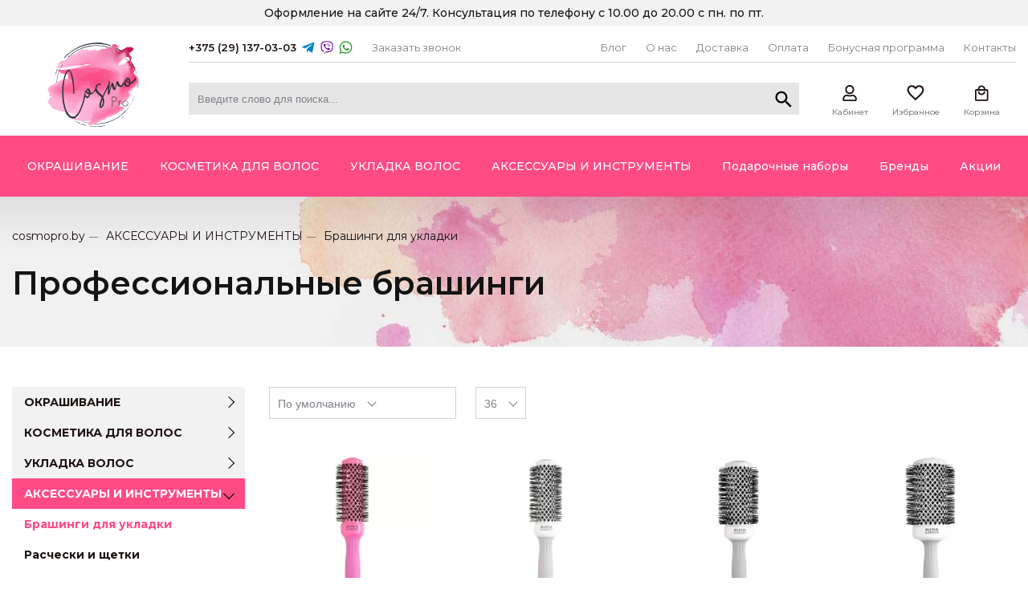

--- FILE ---
content_type: text/html; charset=utf-8
request_url: https://cosmopro.by/termobrashingi-shchetki-rezinki-dlya-volos/brashingi-dlya-ukladki
body_size: 13993
content:
<!DOCTYPE html>
<html dir="ltr" lang="ru">
    <head>
        <meta charset="UTF-8" />
        <meta name="viewport" content="width=device-width, initial-scale=1">
        <meta http-equiv="X-UA-Compatible" content="IE=edge">
        <base href="https://cosmopro.by/" />
        <title>Профессиональные брашинги  купить по цене от 62.00р. в Минске с доставкой | Интернет-магазин Cosmopro.by</title>
		        		<meta name="description" content="Профессиональные брашинги для укладки и выпрямления волос ➤Купите недорого с доставкой по Минску и всей Беларуси. Есть самовывоз ✔ Все виды оплаты ☛Закажите на сайте или по тел. +375291370303" />
                		<meta property="og:title" content="Профессиональные брашинги  купить по цене от 62.00р. в Минске с доставкой | Интернет-магазин Cosmopro.by" />
		<meta property="og:type" content="website" />
		<meta property="og:url" content="https://cosmopro.by/termobrashingi-shchetki-rezinki-dlya-volos/brashingi-dlya-ukladki" />
				<meta property="og:image" content="https://cosmopro.by/image/catalog/logo.png" />
				<meta property="og:site_name" content="cosmopro.by" />
		<link href="/catalog/view/theme/default/image/header/favicon.svg" rel="icon" />
        		<link href="https://cosmopro.by/termobrashingi-shchetki-rezinki-dlya-volos/brashingi-dlya-ukladki" rel="canonical" />
        		<link href="https://cosmopro.by/image/catalog/cart.png" rel="icon" />
        		<link rel="stylesheet" type="text/css" href="catalog/view/theme/default/stylesheet/style.css" />
        <link rel="stylesheet" type="text/css" href="catalog/view/theme/default/stylesheet/ctrl.css" />
        <link rel="stylesheet" type="text/css" href="catalog/view/theme/default/stylesheet/reset.css" />
        <link rel="stylesheet" type="text/css" href="catalog/view/javascript/jquery/jquery-ui/jquery-ui.min.css" />
        		<link href="catalog/view/javascript/jquery/owl-carousel2/owl.carousel.min.css" type="text/css" rel="stylesheet" media="screen" />
        		<link href="catalog/view/javascript/jquery/owl-carousel2/owl.theme.default.min.css" type="text/css" rel="stylesheet" media="screen" />
                <script src="catalog/view/javascript/jquery/jquery-3.1.1.min.js"></script>
        <script src="catalog/view/javascript/common.js"></script>
		<script defer src="catalog/view/javascript/jquery/jquery-ui/jquery-ui.min.js"></script>
        <script defer src="catalog/view/javascript/search_suggestion.js"></script>
        <script defer src="catalog/view/javascript/jquery/magnific/jquery.magnific-popup.min.js"></script>
        <script defer src="catalog/view/javascript/jquery/jquery.inputmask.bundle.min.js"></script>
        <script defer src="catalog/view/javascript/jquery/selectBoxIt/jquery.selectBoxIt.min.js"></script>
        		<script defer src="catalog/view/javascript/jquery/owl-carousel2/owl.carousel.js"></script>
                    </head>
    <body>
		<div class="header_info">
						Оформление на сайте 24/7. Консультация по телефону с 10.00 до 20.00 с пн. по пт.
					</div>

        <div class="header__container">
			<div class="container">
				<div class="header__content">
					<a class="menu-toggle"></a>
					<div class="header-content__block header-content__block_1">
						<a href="https://cosmopro.by"><img class="img-responsive logo_home" src="/catalog/view/theme/default/image/header/logo.svg" title="cosmopro.by" alt="cosmopro.by" /></a>					</div>
					<div class="header-content__block header-content__block_2">
						<div class="header__search">
							<div class="header-search__container suggestion__container_js">
								<input class="header-search__input suggestion__input_js header-search__input_desctop_js header-search__input_js" type="text" name="search" placeholder="Введите слово для поиска..." value="" />
								<div class="header-search__button header-search__button_js" data-input=".header-search__input_desctop_js"></div>
							</div>
						</div>
					</div>
					<div class="header-content__block header-content__block_3">
						<div class="header__status">
							<a class="status__link search-toggle"></a>
							<a class="status__link" href="https://cosmopro.by/my-account">
								<span class="status__box">
									<span class="status__image status__image_account">
										<svg class="svg-icon"><use xlink:href="/image/solid.svg#user"></use></svg>
									</span>
									<span class="status__title">Кабинет</span>
								</span>
							</a>
							<a class="status__link" href="https://cosmopro.by/wishlist">
								<span class="status__box">
									<span class="status__image status__image_wishlist">
										<svg class="svg-icon"><use xlink:href="/image/solid.svg#wishlist"></use></svg>
										<span class="wishlist_count_js">
																					</span>
									</span>
									<span class="status__title">Избранное</span>
								</span>
							</a>
							<a class="status__link" href="https://cosmopro.by/index.php?route=checkout/simplecheckout">
								<span class="status__box">
									<span class="status__image status__image_cart">
										<svg class="svg-icon"><use xlink:href="/image/solid.svg#cart"></use></svg>
										<span class="cart__total_js">
																					</span>
									</span>
									<span class="status__title">Корзина</span>
								</span>
								<span class="status__price">
									<span class="cart_price_js">
																			</span>
								</span>
							</a>
						</div>
					</div>
					<div class="header__menu">
						<div class="header-menu__container">
							<div>
								<div class="header-menu__item header-menu__item_telephone"><a class="header-menu__link header__telephone" href="tel:+375291370303">+375 (29) 137-03-03</a></div>
								<div class="header-menu__item"><a class="header-menu__link header__recall" onclick="addToCallback();">Заказать звонок</a></div>
							</div>
							<div class="text_right">
								<div class="header-menu__item"><a class="header-menu__link" href="https://cosmopro.by/blog">Блог</a></div>
								<div class="header-menu__item"><a class="header-menu__link" href="https://cosmopro.by/o-kompanii.html">О нас</a></div>
								<div class="header-menu__item"><a class="header-menu__link" href="https://cosmopro.by/dostavka.html">Доставка</a></div>
								<div class="header-menu__item"><a class="header-menu__link" href="https://cosmopro.by/oplata.html">Оплата</a></div>
								<div class="header-menu__item"><a class="header-menu__link" href="https://cosmopro.by/bonus-program.html">Бонусная программа</a></div>
								<div class="header-menu__item"><a class="header-menu__link" href="https://cosmopro.by/contact-us">Контакты</a></div>
							</div>
						</div>
					</div>
				</div>
			</div>
			<div class="header__catalog">
	<div class="container">
		<ul class="header-catalog__container">
									<li class="header-catalog__item parent">
				<a class="header-catalog__link" href="https://cosmopro.by/okrashivanie-volos">
					<span class="header-catalog__text">ОКРАШИВАНИЕ </span>
				</a>
								<div class="header-catalog__sub">
					<div class="header-catalog-sub__container">
						<ul class="header-catalog-sub__content">
														<li class="header-catalog-sub__item parent">
								<a class="header-catalog-sub__link" href="https://cosmopro.by/okrashivanie-volos/professionalnye-kraski-dlya-volos">Профессиональные краски для волос</a>
																<ul class="sub-3">
																		<li class="item-3">
										<a class="header-catalog-sub__link" href="https://cosmopro.by/okrashivanie-volos/professionalnye-kraski-dlya-volos/kraska-dlya-volos-bez-ammiaka">Краски без аммиака</a>
									</li>
																		<li class="item-3">
										<a class="header-catalog-sub__link" href="https://cosmopro.by/okrashivanie-volos/professionalnye-kraski-dlya-volos/kraska-dlya-volos-blond">Краски для волос блонд</a>
									</li>
																		<li class="item-3">
										<a class="header-catalog-sub__link" href="https://cosmopro.by/okrashivanie-volos/professionalnye-kraski-dlya-volos/kraska-dlya-volos-s-ammiakom">Стойкие крем-краски </a>
									</li>
																		<li class="item-3">
										<a class="header-catalog-sub__link" href="https://cosmopro.by/okrashivanie-volos/professionalnye-kraski-dlya-volos/kraska-dlya-sedyh-volos">Краски для седых волос</a>
									</li>
																		<li class="item-3">
										<a class="header-catalog-sub__link" href="https://cosmopro.by/okrashivanie-volos/professionalnye-kraski-dlya-volos/kraska-dlya-osvetleniya-volos">Краски для осветления волос</a>
									</li>
																		<li class="item-3">
										<a class="header-catalog-sub__link" href="https://cosmopro.by/okrashivanie-volos/professionalnye-kraski-dlya-volos">Смотреть Все</a>
									</li>
								</ul>
															</li>
														<li class="header-catalog-sub__item parent">
								<a class="header-catalog-sub__link" href="https://cosmopro.by/okrashivanie-volos/toniruyushchie-maski-i-kondicionery">Средства для тонирования </a>
																<ul class="sub-3">
																		<li class="item-3">
										<a class="header-catalog-sub__link" href="https://cosmopro.by/okrashivanie-volos/toniruyushchie-maski-i-kondicionery/ottenochnye-balzamy-i-kondicionery-dlya-volos">Оттеночные бальзамы и кондиционеры</a>
									</li>
																		<li class="item-3">
										<a class="header-catalog-sub__link" href="https://cosmopro.by/okrashivanie-volos/toniruyushchie-maski-i-kondicionery/ottenochnye-maski-dlya-volos">Оттеночные маски </a>
									</li>
																		<li class="item-3">
										<a class="header-catalog-sub__link" href="https://cosmopro.by/okrashivanie-volos/toniruyushchie-maski-i-kondicionery/toniruyushie-kraski-dlya-volos">Тонирующие краски</a>
									</li>
																		<li class="item-3">
										<a class="header-catalog-sub__link" href="https://cosmopro.by/index.php?route=product/category&amp;path=118_95_339">Мужские средства для тонирования волос</a>
									</li>
																		<li class="item-3">
										<a class="header-catalog-sub__link" href="https://cosmopro.by/okrashivanie-volos/toniruyushchie-maski-i-kondicionery">Смотреть Все</a>
									</li>
								</ul>
															</li>
														<li class="header-catalog-sub__item">
								<a class="header-catalog-sub__link" href="https://cosmopro.by/okrashivanie-volos/okisliteli-dlya-kraski">Окислители для краски</a>
															</li>
														<li class="header-catalog-sub__item parent">
								<a class="header-catalog-sub__link" href="https://cosmopro.by/okrashivanie-volos/osvetlyayushii-poroshok">Осветляющие порошки, пудры, кремы </a>
																<ul class="sub-3">
																		<li class="item-3">
										<a class="header-catalog-sub__link" href="https://cosmopro.by/okrashivanie-volos/osvetlyayushii-poroshok/osvetlyayushchaya-pudra">Осветляющая пудра</a>
									</li>
																		<li class="item-3">
										<a class="header-catalog-sub__link" href="https://cosmopro.by/okrashivanie-volos/osvetlyayushii-poroshok">Смотреть Все</a>
									</li>
								</ul>
															</li>
														<li class="header-catalog-sub__item">
								<a class="header-catalog-sub__link" href="https://cosmopro.by/okrashivanie-volos/tehnicheskie-sredstva">Технические средства для окрашивания</a>
															</li>
														<li class="header-catalog-sub__item">
								<a class="header-catalog-sub__link" href="https://cosmopro.by/okrashivanie-volos/kraska-dlya-brovei-i-resnic">Краска для бровей и ресниц</a>
															</li>
														<li class="header-catalog-sub__item show-all">
								<a class="header-catalog-sub__link" href="https://cosmopro.by/okrashivanie-volos">Смотреть Все</a>
							</li>
						</ul>
					</div>
				</div>
							</li>
						<li class="header-catalog__item parent">
				<a class="header-catalog__link" href="https://cosmopro.by/kosmetika-dlya-volos">
					<span class="header-catalog__text">КОСМЕТИКА ДЛЯ ВОЛОС</span>
				</a>
								<div class="header-catalog__sub">
					<div class="header-catalog-sub__container">
						<ul class="header-catalog-sub__content wide">
														<li class="header-catalog-sub__item parent">
								<a class="header-catalog-sub__link" href="https://cosmopro.by/kosmetika-dlya-volos/professionalnye-shampuni-dlya-volos">Шампуни для волос </a>
																<ul class="sub-3">
																		<li class="item-3">
										<a class="header-catalog-sub__link" href="https://cosmopro.by/kosmetika-dlya-volos/professionalnye-shampuni-dlya-volos/shampuni-bessulfatnye">Шампуни бессульфатные</a>
									</li>
																		<li class="item-3">
										<a class="header-catalog-sub__link" href="https://cosmopro.by/kosmetika-dlya-volos/professionalnye-shampuni-dlya-volos/professionalnye-uvlazhnyayushie-shampuni">Увлажняющие шампуни</a>
									</li>
																		<li class="item-3">
										<a class="header-catalog-sub__link" href="https://cosmopro.by/kosmetika-dlya-volos/professionalnye-shampuni-dlya-volos/ottenochnye-shampuni">Оттеночные шампуни</a>
									</li>
																		<li class="item-3">
										<a class="header-catalog-sub__link" href="https://cosmopro.by/kosmetika-dlya-volos/professionalnye-shampuni-dlya-volos/shampuni-s-keratinom">Шампуни с кератином</a>
									</li>
																		<li class="item-3">
										<a class="header-catalog-sub__link" href="https://cosmopro.by/kosmetika-dlya-volos/professionalnye-shampuni-dlya-volos/professionalnye-shampuni-dlya-okrashennyh-volos">Шампуни для окрашенных волос</a>
									</li>
																		<li class="item-3">
										<a class="header-catalog-sub__link" href="https://cosmopro.by/kosmetika-dlya-volos/professionalnye-shampuni-dlya-volos/shampuni-dlya-vosstanovleniya-volos">Шампуни для восстановления волос</a>
									</li>
																		<li class="item-3">
										<a class="header-catalog-sub__link" href="https://cosmopro.by/kosmetika-dlya-volos/professionalnye-shampuni-dlya-volos/shampuni-dlya-osvetlennyh-volos">Шампуни для осветленных волос</a>
									</li>
																		<li class="item-3">
										<a class="header-catalog-sub__link" href="https://cosmopro.by/kosmetika-dlya-volos/professionalnye-shampuni-dlya-volos/shampuni-dlya-kudryavyh-i-vyushihsya-volos">Шампуни для кудрявых и вьющихся волос</a>
									</li>
																		<li class="item-3">
										<a class="header-catalog-sub__link" href="https://cosmopro.by/kosmetika-dlya-volos/professionalnye-shampuni-dlya-volos/shampuni-dlya-bleska-volos">Шампуни для блеска волос</a>
									</li>
																		<li class="item-3">
										<a class="header-catalog-sub__link" href="https://cosmopro.by/kosmetika-dlya-volos/professionalnye-shampuni-dlya-volos/shampuni-dlya-obema-volos">Шампуни для объема волос</a>
									</li>
																		<li class="item-3">
										<a class="header-catalog-sub__link" href="https://cosmopro.by/kosmetika-dlya-volos/professionalnye-shampuni-dlya-volos/shampuni-dlya-ukrepleniya-volos">Шампуни для укрепления волос</a>
									</li>
																		<li class="item-3">
										<a class="header-catalog-sub__link" href="https://cosmopro.by/kosmetika-dlya-volos/professionalnye-shampuni-dlya-volos/shampuni-protiv-vypadeniya-volos">Шампуни против выпадения волос</a>
									</li>
																		<li class="item-3">
										<a class="header-catalog-sub__link" href="https://cosmopro.by/kosmetika-dlya-volos/professionalnye-shampuni-dlya-volos/shampuni-dlya-rosta-i-gustoty-volos">Шампуни для роста и густоты волос</a>
									</li>
																		<li class="item-3">
										<a class="header-catalog-sub__link" href="https://cosmopro.by/kosmetika-dlya-volos/professionalnye-shampuni-dlya-volos/shampuni-dlya-glubokogo-ochisheniya-volos">Шампуни для глубокого очищения волос</a>
									</li>
																		<li class="item-3">
										<a class="header-catalog-sub__link" href="https://cosmopro.by/index.php?route=product/category&amp;path=105_222_384">Шампуни от перхоти</a>
									</li>
																		<li class="item-3">
										<a class="header-catalog-sub__link" href="https://cosmopro.by/index.php?route=product/category&amp;path=105_222_385">Шампуни для жирной кожи головы</a>
									</li>
																		<li class="item-3">
										<a class="header-catalog-sub__link" href="https://cosmopro.by/kosmetika-dlya-volos/professionalnye-shampuni-dlya-volos">Смотреть Все</a>
									</li>
								</ul>
															</li>
														<li class="header-catalog-sub__item parent">
								<a class="header-catalog-sub__link" href="https://cosmopro.by/kosmetika-dlya-volos/professionalnye-balzamy-dlya-volos">Бальзамы и кондиционеры для волос</a>
																<ul class="sub-3">
																		<li class="item-3">
										<a class="header-catalog-sub__link" href="https://cosmopro.by/index.php?route=product/category&amp;path=105_223_399">Оттеночные бальзамы и кондиционеры</a>
									</li>
																		<li class="item-3">
										<a class="header-catalog-sub__link" href="https://cosmopro.by/kosmetika-dlya-volos/professionalnye-balzamy-dlya-volos">Смотреть Все</a>
									</li>
								</ul>
															</li>
														<li class="header-catalog-sub__item parent">
								<a class="header-catalog-sub__link" href="https://cosmopro.by/kosmetika-dlya-volos/professionalnye-maski-dlya-volos">Маски для волос</a>
																<ul class="sub-3">
																		<li class="item-3">
										<a class="header-catalog-sub__link" href="https://cosmopro.by/kosmetika-dlya-volos/professionalnye-maski-dlya-volos/dlya-povrezhdennyh-volos">Для поврежденных волос</a>
									</li>
																		<li class="item-3">
										<a class="header-catalog-sub__link" href="https://cosmopro.by/kosmetika-dlya-volos/professionalnye-maski-dlya-volos/dlya-okrashennyh-volos">Для окрашенных волос</a>
									</li>
																		<li class="item-3">
										<a class="header-catalog-sub__link" href="https://cosmopro.by/kosmetika-dlya-volos/professionalnye-maski-dlya-volos/protiv-vypadeniya-volos">Против выпадения волос</a>
									</li>
																		<li class="item-3">
										<a class="header-catalog-sub__link" href="https://cosmopro.by/kosmetika-dlya-volos/professionalnye-maski-dlya-volos/toniruyushchie-maski">Тонирующие маски</a>
									</li>
																		<li class="item-3">
										<a class="header-catalog-sub__link" href="https://cosmopro.by/kosmetika-dlya-volos/professionalnye-maski-dlya-volos">Смотреть Все</a>
									</li>
								</ul>
															</li>
														<li class="header-catalog-sub__item">
								<a class="header-catalog-sub__link" href="https://cosmopro.by/kosmetika-dlya-volos/nesmyvaemyi-uhod-dlya-volos">Несмываемый уход для волос</a>
															</li>
														<li class="header-catalog-sub__item">
								<a class="header-catalog-sub__link" href="https://cosmopro.by/kosmetika-dlya-volos/kremy-dlya-volos">Кремы для волос</a>
															</li>
														<li class="header-catalog-sub__item parent">
								<a class="header-catalog-sub__link" href="https://cosmopro.by/kosmetika-dlya-volos/losony-dlya-volos">Лосьоны для волос</a>
																<ul class="sub-3">
																		<li class="item-3">
										<a class="header-catalog-sub__link" href="https://cosmopro.by/kosmetika-dlya-volos/losony-dlya-volos/losony-protiv-vypadeniya-i-dlya-rosta-volos">Лосьоны против выпадения и для роста волос</a>
									</li>
																		<li class="item-3">
										<a class="header-catalog-sub__link" href="https://cosmopro.by/kosmetika-dlya-volos/losony-dlya-volos">Смотреть Все</a>
									</li>
								</ul>
															</li>
														<li class="header-catalog-sub__item parent">
								<a class="header-catalog-sub__link" href="https://cosmopro.by/kosmetika-dlya-volos/sprei-dlya-volos">Спреи для волос</a>
																<ul class="sub-3">
																		<li class="item-3">
										<a class="header-catalog-sub__link" href="https://cosmopro.by/kosmetika-dlya-volos/sprei-dlya-volos/sprej-s-keratinom">Спреи с кератином</a>
									</li>
																		<li class="item-3">
										<a class="header-catalog-sub__link" href="https://cosmopro.by/kosmetika-dlya-volos/sprei-dlya-volos/sprei-dlya-bleska-volos">Спрей для блеска волос</a>
									</li>
																		<li class="item-3">
										<a class="header-catalog-sub__link" href="https://cosmopro.by/kosmetika-dlya-volos/sprei-dlya-volos/sprei-dlya-kudryavyh-volos">Спрей для кудрявых волос</a>
									</li>
																		<li class="item-3">
										<a class="header-catalog-sub__link" href="https://cosmopro.by/kosmetika-dlya-volos/sprei-dlya-volos/sprei-dlya-obema-volos">Спрей для объема волос</a>
									</li>
																		<li class="item-3">
										<a class="header-catalog-sub__link" href="https://cosmopro.by/kosmetika-dlya-volos/sprei-dlya-volos/sprej-dlya-okrashennyh-volos">Спрей для окрашенных волос</a>
									</li>
																		<li class="item-3">
										<a class="header-catalog-sub__link" href="https://cosmopro.by/kosmetika-dlya-volos/sprei-dlya-volos/sprej-dlya-uvlazhneniya-volos">Спрей для увлажнения волос</a>
									</li>
																		<li class="item-3">
										<a class="header-catalog-sub__link" href="https://cosmopro.by/kosmetika-dlya-volos/sprei-dlya-volos/sprei-termozashita-dlya-volos">Спрей-термозащита для волос</a>
									</li>
																		<li class="item-3">
										<a class="header-catalog-sub__link" href="https://cosmopro.by/kosmetika-dlya-volos/sprei-dlya-volos">Смотреть Все</a>
									</li>
								</ul>
															</li>
														<li class="header-catalog-sub__item parent">
								<a class="header-catalog-sub__link" href="https://cosmopro.by/kosmetika-dlya-volos/masla-dlya-volos">Масла для волос</a>
																<ul class="sub-3">
																		<li class="item-3">
										<a class="header-catalog-sub__link" href="https://cosmopro.by/kosmetika-dlya-volos/masla-dlya-volos/arganovoe-maslo-dlya-volos">Аргановое масло для волос</a>
									</li>
																		<li class="item-3">
										<a class="header-catalog-sub__link" href="https://cosmopro.by/kosmetika-dlya-volos/masla-dlya-volos/masla-dlya-konchikov-volos">Масла для кончиков волос</a>
									</li>
																		<li class="item-3">
										<a class="header-catalog-sub__link" href="https://cosmopro.by/kosmetika-dlya-volos/masla-dlya-volos/masla-dlya-rosta-i-gustoty-volos">Масла для роста и густоты волос</a>
									</li>
																		<li class="item-3">
										<a class="header-catalog-sub__link" href="https://cosmopro.by/kosmetika-dlya-volos/masla-dlya-volos/masla-dlya-okrashennyh-volos">Масла для окрашенных волос</a>
									</li>
																		<li class="item-3">
										<a class="header-catalog-sub__link" href="https://cosmopro.by/kosmetika-dlya-volos/masla-dlya-volos/pitatelnoe-maslo-dlya-volos">Питательное масло для волос</a>
									</li>
																		<li class="item-3">
										<a class="header-catalog-sub__link" href="https://cosmopro.by/kosmetika-dlya-volos/masla-dlya-volos">Смотреть Все</a>
									</li>
								</ul>
															</li>
														<li class="header-catalog-sub__item parent">
								<a class="header-catalog-sub__link" href="https://cosmopro.by/kosmetika-dlya-volos/syvorotki-dlya-volos">Сыворотки для волос</a>
																<ul class="sub-3">
																		<li class="item-3">
										<a class="header-catalog-sub__link" href="https://cosmopro.by/kosmetika-dlya-volos/syvorotki-dlya-volos/syvorotki-dlya-vosstanovleniya-volos">Сыворотки для восстановления волос</a>
									</li>
																		<li class="item-3">
										<a class="header-catalog-sub__link" href="https://cosmopro.by/kosmetika-dlya-volos/syvorotki-dlya-volos/syvorotki-protiv-vypadeniya-i-dlya-rosta-volos">Сыворотки против выпадения и для роста волос </a>
									</li>
																		<li class="item-3">
										<a class="header-catalog-sub__link" href="https://cosmopro.by/kosmetika-dlya-volos/syvorotki-dlya-volos">Смотреть Все</a>
									</li>
								</ul>
															</li>
														<li class="header-catalog-sub__item">
								<a class="header-catalog-sub__link" href="https://cosmopro.by/kosmetika-dlya-volos/flyuidy-dlya-volos">Флюиды для волос</a>
															</li>
														<li class="header-catalog-sub__item parent">
								<a class="header-catalog-sub__link" href="https://cosmopro.by/kosmetika-dlya-volos/ampuly-dlya-volos">Ампулы для волос</a>
																<ul class="sub-3">
																		<li class="item-3">
										<a class="header-catalog-sub__link" href="https://cosmopro.by/kosmetika-dlya-volos/ampuly-dlya-volos/ampuly-dlya-vosstanovleniya-volos">Ампулы для восстановления волос</a>
									</li>
																		<li class="item-3">
										<a class="header-catalog-sub__link" href="https://cosmopro.by/kosmetika-dlya-volos/ampuly-dlya-volos/ampuly-protiv-vypadeniya-i-dlya-rosta-volos">Ампулы против выпадения и для роста волос</a>
									</li>
																		<li class="item-3">
										<a class="header-catalog-sub__link" href="https://cosmopro.by/kosmetika-dlya-volos/ampuly-dlya-volos">Смотреть Все</a>
									</li>
								</ul>
															</li>
														<li class="header-catalog-sub__item">
								<a class="header-catalog-sub__link" href="https://cosmopro.by/kosmetika-dlya-volos/skraby-pilingi">Средства для кожи головы</a>
															</li>
														<li class="header-catalog-sub__item">
								<a class="header-catalog-sub__link" href="https://cosmopro.by/kosmetika-dlya-volos/sredstva-dlya-okrashennyh-volos">Средства для окрашенных волос</a>
															</li>
														<li class="header-catalog-sub__item">
								<a class="header-catalog-sub__link" href="https://cosmopro.by/kosmetika-dlya-volos/professionalnye-sredstva-dlya-vyushihsya-i-kudryavyh-volos">Средства для вьющихся и кудрявых волос</a>
															</li>
														<li class="header-catalog-sub__item">
								<a class="header-catalog-sub__link" href="https://cosmopro.by/kosmetika-dlya-volos/sredstva-dlya-vosstanovleniya-volos">Средства для восстановления волос</a>
															</li>
														<li class="header-catalog-sub__item">
								<a class="header-catalog-sub__link" href="https://cosmopro.by/kosmetika-dlya-volos/sredstva-dlya-uvlazhneniya-volos">Средства для увлажнения волос</a>
															</li>
														<li class="header-catalog-sub__item">
								<a class="header-catalog-sub__link" href="https://cosmopro.by/kosmetika-dlya-volos/sredstva-dlya-ukrepleniya-i-rosta-volos">Средства для укрепления и роста волос</a>
															</li>
														<li class="header-catalog-sub__item">
								<a class="header-catalog-sub__link" href="https://cosmopro.by/kosmetika-dlya-volos/sredstva-dlya-bleska-volos">Средства для блеска волос</a>
															</li>
														<li class="header-catalog-sub__item">
								<a class="header-catalog-sub__link" href="https://cosmopro.by/kosmetika-dlya-volos/sredstva-protiv-sekushihsya-konchikov">Средства против секущихся кончиков</a>
															</li>
														<li class="header-catalog-sub__item">
								<a class="header-catalog-sub__link" href="https://cosmopro.by/kosmetika-dlya-volos/uhod-dlya-muzhchin">Уход для мужчин</a>
															</li>
														<li class="header-catalog-sub__item show-all">
								<a class="header-catalog-sub__link" href="https://cosmopro.by/kosmetika-dlya-volos">Смотреть Все</a>
							</li>
						</ul>
					</div>
				</div>
							</li>
						<li class="header-catalog__item parent">
				<a class="header-catalog__link" href="https://cosmopro.by/stailing">
					<span class="header-catalog__text">УКЛАДКА ВОЛОС</span>
				</a>
								<div class="header-catalog__sub">
					<div class="header-catalog-sub__container">
						<ul class="header-catalog-sub__content wide">
														<li class="header-catalog-sub__item">
								<a class="header-catalog-sub__link" href="https://cosmopro.by/stailing/penki-i-mussy">Пенки и муссы для волос</a>
															</li>
														<li class="header-catalog-sub__item parent">
								<a class="header-catalog-sub__link" href="https://cosmopro.by/stailing/lak">Лаки для волос</a>
																<ul class="sub-3">
																		<li class="item-3">
										<a class="header-catalog-sub__link" href="https://cosmopro.by/stailing/lak/suhie-laki">Сухие лаки</a>
									</li>
																		<li class="item-3">
										<a class="header-catalog-sub__link" href="https://cosmopro.by/stailing/lak/laki-sprei">Лаки-спреи</a>
									</li>
																		<li class="item-3">
										<a class="header-catalog-sub__link" href="https://cosmopro.by/stailing/lak">Смотреть Все</a>
									</li>
								</ul>
															</li>
														<li class="header-catalog-sub__item parent">
								<a class="header-catalog-sub__link" href="https://cosmopro.by/stailing/sprei">Спреи для волос</a>
																<ul class="sub-3">
																		<li class="item-3">
										<a class="header-catalog-sub__link" href="https://cosmopro.by/stailing/sprei/sprei-dlya-obema">Спреи для объема</a>
									</li>
																		<li class="item-3">
										<a class="header-catalog-sub__link" href="https://cosmopro.by/stailing/sprei/termozashitnye-sprei">Спреи для термозащиты</a>
									</li>
																		<li class="item-3">
										<a class="header-catalog-sub__link" href="https://cosmopro.by/stailing/sprei/teksturiruyushie-sprei">Спреи для текстуры</a>
									</li>
																		<li class="item-3">
										<a class="header-catalog-sub__link" href="https://cosmopro.by/stailing/sprei/suhie-sprei">Сухие спреи</a>
									</li>
																		<li class="item-3">
										<a class="header-catalog-sub__link" href="https://cosmopro.by/stailing/sprei">Смотреть Все</a>
									</li>
								</ul>
															</li>
														<li class="header-catalog-sub__item">
								<a class="header-catalog-sub__link" href="https://cosmopro.by/stailing/suhoy-shampun">Сухие шампуни</a>
															</li>
														<li class="header-catalog-sub__item">
								<a class="header-catalog-sub__link" href="https://cosmopro.by/stailing/geli-dlya-volos">Гели для волос</a>
															</li>
														<li class="header-catalog-sub__item">
								<a class="header-catalog-sub__link" href="https://cosmopro.by/stailing/krem">Кремы  для волос</a>
															</li>
														<li class="header-catalog-sub__item">
								<a class="header-catalog-sub__link" href="https://cosmopro.by/stailing/vosk">Воски для волос</a>
															</li>
														<li class="header-catalog-sub__item">
								<a class="header-catalog-sub__link" href="https://cosmopro.by/stailing/glina-1">Глины для волос</a>
															</li>
														<li class="header-catalog-sub__item">
								<a class="header-catalog-sub__link" href="https://cosmopro.by/stailing/pasta-1">Пасты для волос</a>
															</li>
														<li class="header-catalog-sub__item">
								<a class="header-catalog-sub__link" href="https://cosmopro.by/stailing/pudra-dlya-volos">Пудры для волос</a>
															</li>
														<li class="header-catalog-sub__item">
								<a class="header-catalog-sub__link" href="https://cosmopro.by/index.php?route=product/category&amp;path=98_382">Средства для термозащиты</a>
															</li>
														<li class="header-catalog-sub__item">
								<a class="header-catalog-sub__link" href="https://cosmopro.by/stailing/sredstva-dlya-ukladki-vyuschihsya-volos">Средства для вьющихся волос</a>
															</li>
														<li class="header-catalog-sub__item">
								<a class="header-catalog-sub__link" href="https://cosmopro.by/stailing/muzhskoi-stailing">Мужской стайлинг</a>
															</li>
														<li class="header-catalog-sub__item show-all">
								<a class="header-catalog-sub__link" href="https://cosmopro.by/stailing">Смотреть Все</a>
							</li>
						</ul>
					</div>
				</div>
							</li>
						<li class="header-catalog__item parent">
				<a class="header-catalog__link" href="https://cosmopro.by/termobrashingi-shchetki-rezinki-dlya-volos">
					<span class="header-catalog__text">АКСЕССУАРЫ И ИНСТРУМЕНТЫ </span>
				</a>
								<div class="header-catalog__sub">
					<div class="header-catalog-sub__container">
						<ul class="header-catalog-sub__content">
														<li class="header-catalog-sub__item">
								<a class="header-catalog-sub__link current" href="https://cosmopro.by/termobrashingi-shchetki-rezinki-dlya-volos/brashingi-dlya-ukladki">Брашинги для укладки</a>
															</li>
														<li class="header-catalog-sub__item">
								<a class="header-catalog-sub__link" href="https://cosmopro.by/termobrashingi-shchetki-rezinki-dlya-volos/massaghki-i-schetki">Расчески и щетки</a>
															</li>
														<li class="header-catalog-sub__item">
								<a class="header-catalog-sub__link" href="https://cosmopro.by/index.php?route=product/category&amp;path=121_381">Утюжки и стайлеры</a>
															</li>
														<li class="header-catalog-sub__item show-all">
								<a class="header-catalog-sub__link" href="https://cosmopro.by/termobrashingi-shchetki-rezinki-dlya-volos">Смотреть Все</a>
							</li>
						</ul>
					</div>
				</div>
							</li>
						<li class="header-catalog__item">
				<a class="header-catalog__link" href="https://cosmopro.by/podarochnye-nabory">
					<span class="header-catalog__text">Подарочные наборы</span>
				</a>
							</li>
									<li class="header-catalog__item">
				<a class="header-catalog__link" href="https://cosmopro.by/brands">
					<span class="header-catalog__text">Бренды</span>
				</a>
			</li>
			<li class="header-catalog__item">
				<a class="header-catalog__link" href="https://cosmopro.by/specials">
					<span class="header-catalog__text">Акции</span>
				</a>
			</li>
		</ul>
	</div>
</div>
        </div>
<div id="content">
    <div class="category__header">
        <div class="container">
            <div class="breadcrumb__container breadcrumb__container_category">
												<a class="breadcrumb__item" href="https://cosmopro.by">cosmopro.by</a>
																<a class="breadcrumb__item" href="https://cosmopro.by/termobrashingi-shchetki-rezinki-dlya-volos">АКСЕССУАРЫ И ИНСТРУМЕНТЫ </a>
																<span class="breadcrumb__item">Брашинги для укладки</span>
								            </div>
            <h1>Профессиональные брашинги</h1>
        </div>
    </div>
    <div class="container">
        <div class="row">
                        			<div class="col-xs-12 col-md-3">	<div class="column-left">
					<div class="category-side vertical-menu__container hidden-xs hidden-sm">
	<ul class="level-1">
				<li class="vertical-menu__item parent">
			<a class="vertical-menu__link" href="https://cosmopro.by/okrashivanie-volos">ОКРАШИВАНИЕ </a>
						<ul class="level-2">
								<li class="vertical-menu__item parent">
					<a class="vertical-menu__link" href="https://cosmopro.by/okrashivanie-volos/professionalnye-kraski-dlya-volos">Профессиональные краски для волос</a>
										<ul class="level-3">
												<li class="vertical-menu__item">
							<a class="vertical-menu__link" href="https://cosmopro.by/okrashivanie-volos/professionalnye-kraski-dlya-volos/kraska-dlya-volos-bez-ammiaka">Краски без аммиака</a>
						</li>
												<li class="vertical-menu__item">
							<a class="vertical-menu__link" href="https://cosmopro.by/okrashivanie-volos/professionalnye-kraski-dlya-volos/kraska-dlya-volos-blond">Краски для волос блонд</a>
						</li>
												<li class="vertical-menu__item">
							<a class="vertical-menu__link" href="https://cosmopro.by/okrashivanie-volos/professionalnye-kraski-dlya-volos/kraska-dlya-volos-s-ammiakom">Стойкие крем-краски </a>
						</li>
												<li class="vertical-menu__item">
							<a class="vertical-menu__link" href="https://cosmopro.by/okrashivanie-volos/professionalnye-kraski-dlya-volos/kraska-dlya-sedyh-volos">Краски для седых волос</a>
						</li>
												<li class="vertical-menu__item">
							<a class="vertical-menu__link" href="https://cosmopro.by/okrashivanie-volos/professionalnye-kraski-dlya-volos/kraska-dlya-osvetleniya-volos">Краски для осветления волос</a>
						</li>
												<li class="vertical-menu__item">
							<a class="vertical-menu__link" href="https://cosmopro.by/okrashivanie-volos/professionalnye-kraski-dlya-volos">Все разделы</a>
						</li>
					</ul>
									</li>
								<li class="vertical-menu__item parent">
					<a class="vertical-menu__link" href="https://cosmopro.by/okrashivanie-volos/toniruyushchie-maski-i-kondicionery">Средства для тонирования </a>
										<ul class="level-3">
												<li class="vertical-menu__item">
							<a class="vertical-menu__link" href="https://cosmopro.by/okrashivanie-volos/toniruyushchie-maski-i-kondicionery/ottenochnye-balzamy-i-kondicionery-dlya-volos">Оттеночные бальзамы и кондиционеры</a>
						</li>
												<li class="vertical-menu__item">
							<a class="vertical-menu__link" href="https://cosmopro.by/okrashivanie-volos/toniruyushchie-maski-i-kondicionery/ottenochnye-maski-dlya-volos">Оттеночные маски </a>
						</li>
												<li class="vertical-menu__item">
							<a class="vertical-menu__link" href="https://cosmopro.by/okrashivanie-volos/toniruyushchie-maski-i-kondicionery/toniruyushie-kraski-dlya-volos">Тонирующие краски</a>
						</li>
												<li class="vertical-menu__item">
							<a class="vertical-menu__link" href="https://cosmopro.by/index.php?route=product/category&amp;path=118_95_339">Мужские средства для тонирования волос</a>
						</li>
												<li class="vertical-menu__item">
							<a class="vertical-menu__link" href="https://cosmopro.by/okrashivanie-volos/toniruyushchie-maski-i-kondicionery">Все разделы</a>
						</li>
					</ul>
									</li>
								<li class="vertical-menu__item">
					<a class="vertical-menu__link" href="https://cosmopro.by/okrashivanie-volos/okisliteli-dlya-kraski">Окислители для краски</a>
									</li>
								<li class="vertical-menu__item parent">
					<a class="vertical-menu__link" href="https://cosmopro.by/okrashivanie-volos/osvetlyayushii-poroshok">Осветляющие порошки, пудры, кремы </a>
										<ul class="level-3">
												<li class="vertical-menu__item">
							<a class="vertical-menu__link" href="https://cosmopro.by/okrashivanie-volos/osvetlyayushii-poroshok/osvetlyayushchaya-pudra">Осветляющая пудра</a>
						</li>
												<li class="vertical-menu__item">
							<a class="vertical-menu__link" href="https://cosmopro.by/okrashivanie-volos/osvetlyayushii-poroshok">Все разделы</a>
						</li>
					</ul>
									</li>
								<li class="vertical-menu__item">
					<a class="vertical-menu__link" href="https://cosmopro.by/okrashivanie-volos/tehnicheskie-sredstva">Технические средства для окрашивания</a>
									</li>
								<li class="vertical-menu__item">
					<a class="vertical-menu__link" href="https://cosmopro.by/okrashivanie-volos/kraska-dlya-brovei-i-resnic">Краска для бровей и ресниц</a>
									</li>
								<li class="vertical-menu__item">
					<a class="vertical-menu__link" href="https://cosmopro.by/okrashivanie-volos">Все разделы</a>
				</li>
			</ul>
					</li>
				<li class="vertical-menu__item parent">
			<a class="vertical-menu__link" href="https://cosmopro.by/kosmetika-dlya-volos">КОСМЕТИКА ДЛЯ ВОЛОС</a>
						<ul class="level-2">
								<li class="vertical-menu__item parent">
					<a class="vertical-menu__link" href="https://cosmopro.by/kosmetika-dlya-volos/professionalnye-shampuni-dlya-volos">Шампуни для волос </a>
										<ul class="level-3">
												<li class="vertical-menu__item">
							<a class="vertical-menu__link" href="https://cosmopro.by/kosmetika-dlya-volos/professionalnye-shampuni-dlya-volos/shampuni-bessulfatnye">Шампуни бессульфатные</a>
						</li>
												<li class="vertical-menu__item">
							<a class="vertical-menu__link" href="https://cosmopro.by/kosmetika-dlya-volos/professionalnye-shampuni-dlya-volos/professionalnye-uvlazhnyayushie-shampuni">Увлажняющие шампуни</a>
						</li>
												<li class="vertical-menu__item">
							<a class="vertical-menu__link" href="https://cosmopro.by/kosmetika-dlya-volos/professionalnye-shampuni-dlya-volos/ottenochnye-shampuni">Оттеночные шампуни</a>
						</li>
												<li class="vertical-menu__item">
							<a class="vertical-menu__link" href="https://cosmopro.by/kosmetika-dlya-volos/professionalnye-shampuni-dlya-volos/shampuni-s-keratinom">Шампуни с кератином</a>
						</li>
												<li class="vertical-menu__item">
							<a class="vertical-menu__link" href="https://cosmopro.by/kosmetika-dlya-volos/professionalnye-shampuni-dlya-volos/professionalnye-shampuni-dlya-okrashennyh-volos">Шампуни для окрашенных волос</a>
						</li>
												<li class="vertical-menu__item">
							<a class="vertical-menu__link" href="https://cosmopro.by/kosmetika-dlya-volos/professionalnye-shampuni-dlya-volos/shampuni-dlya-vosstanovleniya-volos">Шампуни для восстановления волос</a>
						</li>
												<li class="vertical-menu__item">
							<a class="vertical-menu__link" href="https://cosmopro.by/kosmetika-dlya-volos/professionalnye-shampuni-dlya-volos/shampuni-dlya-osvetlennyh-volos">Шампуни для осветленных волос</a>
						</li>
												<li class="vertical-menu__item">
							<a class="vertical-menu__link" href="https://cosmopro.by/kosmetika-dlya-volos/professionalnye-shampuni-dlya-volos/shampuni-dlya-kudryavyh-i-vyushihsya-volos">Шампуни для кудрявых и вьющихся волос</a>
						</li>
												<li class="vertical-menu__item">
							<a class="vertical-menu__link" href="https://cosmopro.by/kosmetika-dlya-volos/professionalnye-shampuni-dlya-volos/shampuni-dlya-bleska-volos">Шампуни для блеска волос</a>
						</li>
												<li class="vertical-menu__item">
							<a class="vertical-menu__link" href="https://cosmopro.by/kosmetika-dlya-volos/professionalnye-shampuni-dlya-volos/shampuni-dlya-obema-volos">Шампуни для объема волос</a>
						</li>
												<li class="vertical-menu__item">
							<a class="vertical-menu__link" href="https://cosmopro.by/kosmetika-dlya-volos/professionalnye-shampuni-dlya-volos/shampuni-dlya-ukrepleniya-volos">Шампуни для укрепления волос</a>
						</li>
												<li class="vertical-menu__item">
							<a class="vertical-menu__link" href="https://cosmopro.by/kosmetika-dlya-volos/professionalnye-shampuni-dlya-volos/shampuni-protiv-vypadeniya-volos">Шампуни против выпадения волос</a>
						</li>
												<li class="vertical-menu__item">
							<a class="vertical-menu__link" href="https://cosmopro.by/kosmetika-dlya-volos/professionalnye-shampuni-dlya-volos/shampuni-dlya-rosta-i-gustoty-volos">Шампуни для роста и густоты волос</a>
						</li>
												<li class="vertical-menu__item">
							<a class="vertical-menu__link" href="https://cosmopro.by/kosmetika-dlya-volos/professionalnye-shampuni-dlya-volos/shampuni-dlya-glubokogo-ochisheniya-volos">Шампуни для глубокого очищения волос</a>
						</li>
												<li class="vertical-menu__item">
							<a class="vertical-menu__link" href="https://cosmopro.by/index.php?route=product/category&amp;path=105_222_384">Шампуни от перхоти</a>
						</li>
												<li class="vertical-menu__item">
							<a class="vertical-menu__link" href="https://cosmopro.by/index.php?route=product/category&amp;path=105_222_385">Шампуни для жирной кожи головы</a>
						</li>
												<li class="vertical-menu__item">
							<a class="vertical-menu__link" href="https://cosmopro.by/kosmetika-dlya-volos/professionalnye-shampuni-dlya-volos">Все разделы</a>
						</li>
					</ul>
									</li>
								<li class="vertical-menu__item parent">
					<a class="vertical-menu__link" href="https://cosmopro.by/kosmetika-dlya-volos/professionalnye-balzamy-dlya-volos">Бальзамы и кондиционеры для волос</a>
										<ul class="level-3">
												<li class="vertical-menu__item">
							<a class="vertical-menu__link" href="https://cosmopro.by/index.php?route=product/category&amp;path=105_223_399">Оттеночные бальзамы и кондиционеры</a>
						</li>
												<li class="vertical-menu__item">
							<a class="vertical-menu__link" href="https://cosmopro.by/kosmetika-dlya-volos/professionalnye-balzamy-dlya-volos">Все разделы</a>
						</li>
					</ul>
									</li>
								<li class="vertical-menu__item parent">
					<a class="vertical-menu__link" href="https://cosmopro.by/kosmetika-dlya-volos/professionalnye-maski-dlya-volos">Маски для волос</a>
										<ul class="level-3">
												<li class="vertical-menu__item">
							<a class="vertical-menu__link" href="https://cosmopro.by/kosmetika-dlya-volos/professionalnye-maski-dlya-volos/dlya-povrezhdennyh-volos">Для поврежденных волос</a>
						</li>
												<li class="vertical-menu__item">
							<a class="vertical-menu__link" href="https://cosmopro.by/kosmetika-dlya-volos/professionalnye-maski-dlya-volos/dlya-okrashennyh-volos">Для окрашенных волос</a>
						</li>
												<li class="vertical-menu__item">
							<a class="vertical-menu__link" href="https://cosmopro.by/kosmetika-dlya-volos/professionalnye-maski-dlya-volos/protiv-vypadeniya-volos">Против выпадения волос</a>
						</li>
												<li class="vertical-menu__item">
							<a class="vertical-menu__link" href="https://cosmopro.by/kosmetika-dlya-volos/professionalnye-maski-dlya-volos/toniruyushchie-maski">Тонирующие маски</a>
						</li>
												<li class="vertical-menu__item">
							<a class="vertical-menu__link" href="https://cosmopro.by/kosmetika-dlya-volos/professionalnye-maski-dlya-volos">Все разделы</a>
						</li>
					</ul>
									</li>
								<li class="vertical-menu__item">
					<a class="vertical-menu__link" href="https://cosmopro.by/kosmetika-dlya-volos/nesmyvaemyi-uhod-dlya-volos">Несмываемый уход для волос</a>
									</li>
								<li class="vertical-menu__item">
					<a class="vertical-menu__link" href="https://cosmopro.by/kosmetika-dlya-volos/kremy-dlya-volos">Кремы для волос</a>
									</li>
								<li class="vertical-menu__item parent">
					<a class="vertical-menu__link" href="https://cosmopro.by/kosmetika-dlya-volos/losony-dlya-volos">Лосьоны для волос</a>
										<ul class="level-3">
												<li class="vertical-menu__item">
							<a class="vertical-menu__link" href="https://cosmopro.by/kosmetika-dlya-volos/losony-dlya-volos/losony-protiv-vypadeniya-i-dlya-rosta-volos">Лосьоны против выпадения и для роста волос</a>
						</li>
												<li class="vertical-menu__item">
							<a class="vertical-menu__link" href="https://cosmopro.by/kosmetika-dlya-volos/losony-dlya-volos">Все разделы</a>
						</li>
					</ul>
									</li>
								<li class="vertical-menu__item parent">
					<a class="vertical-menu__link" href="https://cosmopro.by/kosmetika-dlya-volos/sprei-dlya-volos">Спреи для волос</a>
										<ul class="level-3">
												<li class="vertical-menu__item">
							<a class="vertical-menu__link" href="https://cosmopro.by/kosmetika-dlya-volos/sprei-dlya-volos/sprej-s-keratinom">Спреи с кератином</a>
						</li>
												<li class="vertical-menu__item">
							<a class="vertical-menu__link" href="https://cosmopro.by/kosmetika-dlya-volos/sprei-dlya-volos/sprei-dlya-bleska-volos">Спрей для блеска волос</a>
						</li>
												<li class="vertical-menu__item">
							<a class="vertical-menu__link" href="https://cosmopro.by/kosmetika-dlya-volos/sprei-dlya-volos/sprei-dlya-kudryavyh-volos">Спрей для кудрявых волос</a>
						</li>
												<li class="vertical-menu__item">
							<a class="vertical-menu__link" href="https://cosmopro.by/kosmetika-dlya-volos/sprei-dlya-volos/sprei-dlya-obema-volos">Спрей для объема волос</a>
						</li>
												<li class="vertical-menu__item">
							<a class="vertical-menu__link" href="https://cosmopro.by/kosmetika-dlya-volos/sprei-dlya-volos/sprej-dlya-okrashennyh-volos">Спрей для окрашенных волос</a>
						</li>
												<li class="vertical-menu__item">
							<a class="vertical-menu__link" href="https://cosmopro.by/kosmetika-dlya-volos/sprei-dlya-volos/sprej-dlya-uvlazhneniya-volos">Спрей для увлажнения волос</a>
						</li>
												<li class="vertical-menu__item">
							<a class="vertical-menu__link" href="https://cosmopro.by/kosmetika-dlya-volos/sprei-dlya-volos/sprei-termozashita-dlya-volos">Спрей-термозащита для волос</a>
						</li>
												<li class="vertical-menu__item">
							<a class="vertical-menu__link" href="https://cosmopro.by/kosmetika-dlya-volos/sprei-dlya-volos">Все разделы</a>
						</li>
					</ul>
									</li>
								<li class="vertical-menu__item parent">
					<a class="vertical-menu__link" href="https://cosmopro.by/kosmetika-dlya-volos/masla-dlya-volos">Масла для волос</a>
										<ul class="level-3">
												<li class="vertical-menu__item">
							<a class="vertical-menu__link" href="https://cosmopro.by/kosmetika-dlya-volos/masla-dlya-volos/arganovoe-maslo-dlya-volos">Аргановое масло для волос</a>
						</li>
												<li class="vertical-menu__item">
							<a class="vertical-menu__link" href="https://cosmopro.by/kosmetika-dlya-volos/masla-dlya-volos/masla-dlya-konchikov-volos">Масла для кончиков волос</a>
						</li>
												<li class="vertical-menu__item">
							<a class="vertical-menu__link" href="https://cosmopro.by/kosmetika-dlya-volos/masla-dlya-volos/masla-dlya-rosta-i-gustoty-volos">Масла для роста и густоты волос</a>
						</li>
												<li class="vertical-menu__item">
							<a class="vertical-menu__link" href="https://cosmopro.by/kosmetika-dlya-volos/masla-dlya-volos/masla-dlya-okrashennyh-volos">Масла для окрашенных волос</a>
						</li>
												<li class="vertical-menu__item">
							<a class="vertical-menu__link" href="https://cosmopro.by/kosmetika-dlya-volos/masla-dlya-volos/pitatelnoe-maslo-dlya-volos">Питательное масло для волос</a>
						</li>
												<li class="vertical-menu__item">
							<a class="vertical-menu__link" href="https://cosmopro.by/kosmetika-dlya-volos/masla-dlya-volos">Все разделы</a>
						</li>
					</ul>
									</li>
								<li class="vertical-menu__item parent">
					<a class="vertical-menu__link" href="https://cosmopro.by/kosmetika-dlya-volos/syvorotki-dlya-volos">Сыворотки для волос</a>
										<ul class="level-3">
												<li class="vertical-menu__item">
							<a class="vertical-menu__link" href="https://cosmopro.by/kosmetika-dlya-volos/syvorotki-dlya-volos/syvorotki-dlya-vosstanovleniya-volos">Сыворотки для восстановления волос</a>
						</li>
												<li class="vertical-menu__item">
							<a class="vertical-menu__link" href="https://cosmopro.by/kosmetika-dlya-volos/syvorotki-dlya-volos/syvorotki-protiv-vypadeniya-i-dlya-rosta-volos">Сыворотки против выпадения и для роста волос </a>
						</li>
												<li class="vertical-menu__item">
							<a class="vertical-menu__link" href="https://cosmopro.by/kosmetika-dlya-volos/syvorotki-dlya-volos">Все разделы</a>
						</li>
					</ul>
									</li>
								<li class="vertical-menu__item">
					<a class="vertical-menu__link" href="https://cosmopro.by/kosmetika-dlya-volos/flyuidy-dlya-volos">Флюиды для волос</a>
									</li>
								<li class="vertical-menu__item parent">
					<a class="vertical-menu__link" href="https://cosmopro.by/kosmetika-dlya-volos/ampuly-dlya-volos">Ампулы для волос</a>
										<ul class="level-3">
												<li class="vertical-menu__item">
							<a class="vertical-menu__link" href="https://cosmopro.by/kosmetika-dlya-volos/ampuly-dlya-volos/ampuly-dlya-vosstanovleniya-volos">Ампулы для восстановления волос</a>
						</li>
												<li class="vertical-menu__item">
							<a class="vertical-menu__link" href="https://cosmopro.by/kosmetika-dlya-volos/ampuly-dlya-volos/ampuly-protiv-vypadeniya-i-dlya-rosta-volos">Ампулы против выпадения и для роста волос</a>
						</li>
												<li class="vertical-menu__item">
							<a class="vertical-menu__link" href="https://cosmopro.by/kosmetika-dlya-volos/ampuly-dlya-volos">Все разделы</a>
						</li>
					</ul>
									</li>
								<li class="vertical-menu__item">
					<a class="vertical-menu__link" href="https://cosmopro.by/kosmetika-dlya-volos/skraby-pilingi">Средства для кожи головы</a>
									</li>
								<li class="vertical-menu__item">
					<a class="vertical-menu__link" href="https://cosmopro.by/kosmetika-dlya-volos/sredstva-dlya-okrashennyh-volos">Средства для окрашенных волос</a>
									</li>
								<li class="vertical-menu__item">
					<a class="vertical-menu__link" href="https://cosmopro.by/kosmetika-dlya-volos/professionalnye-sredstva-dlya-vyushihsya-i-kudryavyh-volos">Средства для вьющихся и кудрявых волос</a>
									</li>
								<li class="vertical-menu__item">
					<a class="vertical-menu__link" href="https://cosmopro.by/kosmetika-dlya-volos/sredstva-dlya-vosstanovleniya-volos">Средства для восстановления волос</a>
									</li>
								<li class="vertical-menu__item">
					<a class="vertical-menu__link" href="https://cosmopro.by/kosmetika-dlya-volos/sredstva-dlya-uvlazhneniya-volos">Средства для увлажнения волос</a>
									</li>
								<li class="vertical-menu__item">
					<a class="vertical-menu__link" href="https://cosmopro.by/kosmetika-dlya-volos/sredstva-dlya-ukrepleniya-i-rosta-volos">Средства для укрепления и роста волос</a>
									</li>
								<li class="vertical-menu__item">
					<a class="vertical-menu__link" href="https://cosmopro.by/kosmetika-dlya-volos/sredstva-dlya-bleska-volos">Средства для блеска волос</a>
									</li>
								<li class="vertical-menu__item">
					<a class="vertical-menu__link" href="https://cosmopro.by/kosmetika-dlya-volos/sredstva-protiv-sekushihsya-konchikov">Средства против секущихся кончиков</a>
									</li>
								<li class="vertical-menu__item">
					<a class="vertical-menu__link" href="https://cosmopro.by/kosmetika-dlya-volos/uhod-dlya-muzhchin">Уход для мужчин</a>
									</li>
								<li class="vertical-menu__item">
					<a class="vertical-menu__link" href="https://cosmopro.by/kosmetika-dlya-volos">Все разделы</a>
				</li>
			</ul>
					</li>
				<li class="vertical-menu__item parent">
			<a class="vertical-menu__link" href="https://cosmopro.by/stailing">УКЛАДКА ВОЛОС</a>
						<ul class="level-2">
								<li class="vertical-menu__item">
					<a class="vertical-menu__link" href="https://cosmopro.by/stailing/penki-i-mussy">Пенки и муссы для волос</a>
									</li>
								<li class="vertical-menu__item parent">
					<a class="vertical-menu__link" href="https://cosmopro.by/stailing/lak">Лаки для волос</a>
										<ul class="level-3">
												<li class="vertical-menu__item">
							<a class="vertical-menu__link" href="https://cosmopro.by/stailing/lak/suhie-laki">Сухие лаки</a>
						</li>
												<li class="vertical-menu__item">
							<a class="vertical-menu__link" href="https://cosmopro.by/stailing/lak/laki-sprei">Лаки-спреи</a>
						</li>
												<li class="vertical-menu__item">
							<a class="vertical-menu__link" href="https://cosmopro.by/stailing/lak">Все разделы</a>
						</li>
					</ul>
									</li>
								<li class="vertical-menu__item parent">
					<a class="vertical-menu__link" href="https://cosmopro.by/stailing/sprei">Спреи для волос</a>
										<ul class="level-3">
												<li class="vertical-menu__item">
							<a class="vertical-menu__link" href="https://cosmopro.by/stailing/sprei/sprei-dlya-obema">Спреи для объема</a>
						</li>
												<li class="vertical-menu__item">
							<a class="vertical-menu__link" href="https://cosmopro.by/stailing/sprei/termozashitnye-sprei">Спреи для термозащиты</a>
						</li>
												<li class="vertical-menu__item">
							<a class="vertical-menu__link" href="https://cosmopro.by/stailing/sprei/teksturiruyushie-sprei">Спреи для текстуры</a>
						</li>
												<li class="vertical-menu__item">
							<a class="vertical-menu__link" href="https://cosmopro.by/stailing/sprei/suhie-sprei">Сухие спреи</a>
						</li>
												<li class="vertical-menu__item">
							<a class="vertical-menu__link" href="https://cosmopro.by/stailing/sprei">Все разделы</a>
						</li>
					</ul>
									</li>
								<li class="vertical-menu__item">
					<a class="vertical-menu__link" href="https://cosmopro.by/stailing/suhoy-shampun">Сухие шампуни</a>
									</li>
								<li class="vertical-menu__item">
					<a class="vertical-menu__link" href="https://cosmopro.by/stailing/geli-dlya-volos">Гели для волос</a>
									</li>
								<li class="vertical-menu__item">
					<a class="vertical-menu__link" href="https://cosmopro.by/stailing/krem">Кремы  для волос</a>
									</li>
								<li class="vertical-menu__item">
					<a class="vertical-menu__link" href="https://cosmopro.by/stailing/vosk">Воски для волос</a>
									</li>
								<li class="vertical-menu__item">
					<a class="vertical-menu__link" href="https://cosmopro.by/stailing/glina-1">Глины для волос</a>
									</li>
								<li class="vertical-menu__item">
					<a class="vertical-menu__link" href="https://cosmopro.by/stailing/pasta-1">Пасты для волос</a>
									</li>
								<li class="vertical-menu__item">
					<a class="vertical-menu__link" href="https://cosmopro.by/stailing/pudra-dlya-volos">Пудры для волос</a>
									</li>
								<li class="vertical-menu__item">
					<a class="vertical-menu__link" href="https://cosmopro.by/index.php?route=product/category&amp;path=98_382">Средства для термозащиты</a>
									</li>
								<li class="vertical-menu__item">
					<a class="vertical-menu__link" href="https://cosmopro.by/stailing/sredstva-dlya-ukladki-vyuschihsya-volos">Средства для вьющихся волос</a>
									</li>
								<li class="vertical-menu__item">
					<a class="vertical-menu__link" href="https://cosmopro.by/stailing/muzhskoi-stailing">Мужской стайлинг</a>
									</li>
								<li class="vertical-menu__item">
					<a class="vertical-menu__link" href="https://cosmopro.by/stailing">Все разделы</a>
				</li>
			</ul>
					</li>
				<li class="vertical-menu__item parent">
			<a class="vertical-menu__link active current" href="https://cosmopro.by/termobrashingi-shchetki-rezinki-dlya-volos">АКСЕССУАРЫ И ИНСТРУМЕНТЫ </a>
						<ul class="level-2">
								<li class="vertical-menu__item">
					<a class="vertical-menu__link active current" href="https://cosmopro.by/termobrashingi-shchetki-rezinki-dlya-volos/brashingi-dlya-ukladki">Брашинги для укладки</a>
									</li>
								<li class="vertical-menu__item">
					<a class="vertical-menu__link" href="https://cosmopro.by/termobrashingi-shchetki-rezinki-dlya-volos/massaghki-i-schetki">Расчески и щетки</a>
									</li>
								<li class="vertical-menu__item">
					<a class="vertical-menu__link" href="https://cosmopro.by/index.php?route=product/category&amp;path=121_381">Утюжки и стайлеры</a>
									</li>
								<li class="vertical-menu__item">
					<a class="vertical-menu__link" href="https://cosmopro.by/termobrashingi-shchetki-rezinki-dlya-volos">Все разделы</a>
				</li>
			</ul>
					</li>
				<li class="vertical-menu__item">
			<a class="vertical-menu__link" href="https://cosmopro.by/podarochnye-nabory">Подарочные наборы</a>
					</li>
			</ul>
</div>

					<div class="ocf-container ocf-category-337 ocf-theme-light-block ocf-mobile-1 ocf-mobile-left ocf-vertical ocf-left" id="ocf-module-1">
<link rel="stylesheet" href="catalog/view/theme/default/stylesheet/ocfilter/ocf.cache.767.4927502172.css" />

  <div class="ocf-content">
    <div class="ocf-header">
      <i class="ocf-icon ocf-icon-16 ocf-brand ocf-sliders"></i>      
      
      Фильтр
      
        
      
      <button type="button" data-ocf="mobile" class="ocf-btn ocf-btn-link ocf-mobile ocf-close-mobile" aria-label="Close filter"><i class="ocf-icon ocf-icon-16 ocf-times"></i></button>
    </div>
          
    <div class="ocf-body">     
      <div class="ocf-filter-list ocf-clearfix">   
    
    
  
    





<div class="ocf-filter ocf-dropdown" id="ocf-filter-1-0-1">
  <div class="ocf-filter-body">
    <div class="ocf-filter-header" data-ocf="expand">  
      <i class="ocf-mobile ocf-icon ocf-arrow-long ocf-arrow-left"></i> 
      
            <span class="ocf-active-label"></span>    
                            
      
      <span class="ocf-filter-name">Производитель</span>     
      
      <span class="ocf-filter-header-append">
             
        
        <span class="ocf-filter-discard ocf-icon ocf-icon-16 ocf-minus-circle" data-ocf-discard="1.0"></span> 
        
        <i class="ocf-mobile ocf-icon ocf-angle ocf-angle-right"></i>        
         
        <i class="ocf-desktop ocf-icon ocf-angle ocf-angle-down"></i>
           
      </span>
    </div><!-- /.ocf-filter-header -->
    
        
    

<div class="ocf-value-list">
    <div class="ocf-scroll-y">  
     
    <div class="ocf-value-list-body">
            
<button type="button" id="ocf-v-1-0-69-1" class="ocf-value ocf-checkbox" data-filter-key="1.0" data-value-id="69">
    <span class="ocf-value-input ocf-value-input-checkbox"></span>
      
  <span class="ocf-value-name">Olivia Garden</span>
    <span class="ocf-value-append">   
    <span class="ocf-value-count">8</span>
  </span>
  </button>          </div>

        </div>
        
  
  </div>    
      </div>    
</div>    





<div class="ocf-filter" id="ocf-filter-74-1-1">
  <div class="ocf-filter-body">
    <div class="ocf-filter-header" data-ocf="expand">  
      <i class="ocf-mobile ocf-icon ocf-arrow-long ocf-arrow-left"></i> 
      
            <span class="ocf-active-label"></span>    
                            
      
      <span class="ocf-filter-name">Диаметр основания</span>     
      
      <span class="ocf-filter-header-append">
             
        
        <span class="ocf-filter-discard ocf-icon ocf-icon-16 ocf-minus-circle" data-ocf-discard="74.1"></span> 
        
        <i class="ocf-mobile ocf-icon ocf-angle ocf-angle-right"></i>        
           
      </span>
    </div><!-- /.ocf-filter-header -->
    
        
    

<div class="ocf-value-list">
     
    <div class="ocf-value-list-body">
            
<button type="button" id="ocf-v-74-1-4294047872-1" class="ocf-value ocf-checkbox" data-filter-key="74.1" data-value-id="4294047872">
    <span class="ocf-value-input ocf-value-input-checkbox"></span>
      
  <span class="ocf-value-name">25</span>
    <span class="ocf-value-append">   
    <span class="ocf-value-count">8</span>
  </span>
  </button>          </div>

            
  
  </div>    
      </div>    
</div>    





<div class="ocf-filter" id="ocf-filter-15-2-1">
  <div class="ocf-filter-body">
    <div class="ocf-filter-header" data-ocf="expand">  
      <i class="ocf-mobile ocf-icon ocf-arrow-long ocf-arrow-left"></i> 
      
            <span class="ocf-active-label"></span>    
                            
      
      <span class="ocf-filter-name">Серия</span>     
      
      <span class="ocf-filter-header-append">
             
        
        <span class="ocf-filter-discard ocf-icon ocf-icon-16 ocf-minus-circle" data-ocf-discard="15.2"></span> 
        
        <i class="ocf-mobile ocf-icon ocf-angle ocf-angle-right"></i>        
           
      </span>
    </div><!-- /.ocf-filter-header -->
    
        
    

<div class="ocf-value-list">
     
    <div class="ocf-value-list-body">
            
<button type="button" id="ocf-v-15-2-4294047876-1" class="ocf-value ocf-checkbox" data-filter-key="15.2" data-value-id="4294047876">
    <span class="ocf-value-input ocf-value-input-checkbox"></span>
      
  <span class="ocf-value-name">Expert Blowout Shine</span>
    <span class="ocf-value-append">   
    <span class="ocf-value-count">8</span>
  </span>
  </button>          </div>

            
  
  </div>    
      </div>    
</div>    






<div class="ocf-filter ocf-slider ocf-has-input" id="ocf-filter-2-0-1">
  <div class="ocf-filter-body">
    <div class="ocf-filter-header" data-ocf="expand">  
      <i class="ocf-mobile ocf-icon ocf-arrow-long ocf-arrow-left"></i> 
      
            <span class="ocf-active-label">
        
        <span id="ocf-text-min-2-0-1">62</span>
                - <span id="ocf-text-max-2-0-1">96</span>
                р.
      </span>    
                            
      
      <span class="ocf-filter-name">Цена</span>     
      
      <span class="ocf-filter-header-append">
             
        
        <span class="ocf-filter-discard ocf-icon ocf-icon-16 ocf-minus-circle" data-ocf-discard="2.0"></span> 
        
        <i class="ocf-mobile ocf-icon ocf-angle ocf-angle-right"></i>        
           
      </span>
    </div><!-- /.ocf-filter-header -->
    
        
    <div class="ocf-value-list">
    <div class="ocf-input-group ocf-slider-input-group">
        <input type="number" name="ocf[2-0-1][min]" value="62" class="ocf-form-control" id="ocf-input-min-2-0-1" autocomplete="off" aria-label="Цена"  />
        <span class="ocf-input-group-addon">-</span>
    <input type="number" name="ocf[2-0-1][max]" value="96" class="ocf-form-control" id="ocf-input-max-2-0-1" autocomplete="off" aria-label="Цена"  />
            <span class="ocf-input-group-addon">р.</span>
      </div>
    <div class="ocf-value-slider">
    <div id="ocf-s-2-0-1" class="ocf-value-scale"
      data-filter-key="2.0"
      data-min="62"
      data-max="96"
      data-range="true"
      data-min-start="62"
            data-max-start="96"
            
            data-input-min="#ocf-input-min-2-0-1"
            data-input-max="#ocf-input-max-2-0-1"
                  
      data-text-min="#ocf-text-min-2-0-1"
            data-text-max="#ocf-text-max-2-0-1"
            
      data-prefix=""
      data-suffix="р."
      
          ></div>
  </div>
     
</div>    
      </div>    
</div>  
  </div>    </div>      
       
                    <div class="ocf-footer">
      <div class="ocf-between">
                <button type="button" data-ocf-discard="*" class="ocf-btn ocf-btn-link ocf-disabled" disabled="disabled">Сбросить</button>
                
                <button type="button" class="ocf-btn ocf-disabled ocf-btn-block ocf-search-btn-static" data-ocf="button" data-loading-text="Загрузка..." disabled="disabled">Выберите фильтры</button>
                
      </div>
    </div>            
      </div><!-- /.ocf-content -->
  
  <div class="ocf-is-mobile"></div>
  
    <div class="ocf-btn-mobile-fixed ocf-mobile">
    <button type="button" class="ocf-btn ocf-btn-default" data-ocf="mobile" aria-label="Фильтр">
      <span class="ocf-btn-name">Фильтр</span>
      <i class="ocf-icon ocf-icon-16 ocf-brand ocf-sliders"></i>
    </button>
  </div>  
   
  
  <div class="ocf-hidden">
    <button class="ocf-btn ocf-search-btn-popover" data-ocf="button" data-loading-text="Загрузка...">Выберите фильтры</button>
  </div>
  
<script>
+(function(global) {

var startOCFilter = function() {
  var loadScript = function(url, callback) {
    $.ajax({ url: url, dataType: 'script', success: callback, async: true });
  };
  
  var init = function() {
    $('#ocf-module-1').ocfilter({
      index: '1',
      
      paramsIndex: 'ocf',
      
      urlHost: 'https://cosmopro.by/',
      urlParams: '&index=1&layout=vertical&ocf_path=121_337&ocf_route=product/category&seo_url_enabled=1&ocf_layout_id=3',
      
      params: '',
      
      sepFilt: 'F',
      sepFsrc: 'S',
      sepVals: 'V',
      sepSdot: 'D',
      sepSneg: 'N',
      sepSran: 'T',

      position: 'left',
      layout: 'vertical',
      numeralLocale: 'ru-ua',
      searchButton: 1,
      showCounter: 1,
      sliderInput: 1,
      sliderPips: 1,
      priceLogarithmic: 0,
      lazyLoadFilters: 0,
      lazyLoadValues: 0,
      
      mobileMaxWidth: 767,
      mobileRememberState: 1,
      
      textLoad: '\u003Ci\u0020class\u003D\u0027fa\u0020fa\u002Drefresh\u0020fa\u002Dspin\u0027\u003E\u003C\/i\u003E\u0020\u0417\u0430\u0433\u0440\u0443\u0437\u043A\u0430..',
      textSelect: '\u0412\u044B\u0431\u0435\u0440\u0438\u0442\u0435\u0020\u0444\u0438\u043B\u044C\u0442\u0440\u044B'
    });
  };
  
    loadScript('catalog/view/javascript/ocfilter48/ocfilter.js?v=4.8.0.19.1', init);
  };

var ready = function(fn) {
  if (global.readyState != 'loading') {
    fn();
  } else {
    global.addEventListener('DOMContentLoaded', fn);
  }
};

ready(function() { // DOM loaded
  if ('undefined' == typeof jQuery) {
    console.error('OCFilter required jQuery');
    
    return;
  }

  $(startOCFilter); // jQuery loaded
});

})(document);
</script>
</div><!-- /.ocf-container -->
			</div>
</div>
                        			
            <div class="center-cont col-xs-12   col-md-9 ">
                <!-- OCFilter Start -->
            
       
      
            <!-- OCFilter Start -->      
         
      <!-- /OCFilter End -->
      <!-- /OCFilter End -->
				<div class="category__sort">
					<div class="sort__item">
						<select class="category-sort__select" onchange="location = this.value;">
																								<option value="https://cosmopro.by/termobrashingi-shchetki-rezinki-dlya-volos/brashingi-dlya-ukladki/?sort=p.sort_order&amp;order=ASC" selected="selected">По умолчанию</option>
																																<option value="https://cosmopro.by/termobrashingi-shchetki-rezinki-dlya-volos/brashingi-dlya-ukladki/?sort=pd.name&amp;order=ASC">Название (А - Я)</option>
																																<option value="https://cosmopro.by/termobrashingi-shchetki-rezinki-dlya-volos/brashingi-dlya-ukladki/?sort=pd.name&amp;order=DESC">Название (Я - А)</option>
																																<option value="https://cosmopro.by/termobrashingi-shchetki-rezinki-dlya-volos/brashingi-dlya-ukladki/?sort=p.price&amp;order=ASC">Цена (низкая &gt; высокая)</option>
																																<option value="https://cosmopro.by/termobrashingi-shchetki-rezinki-dlya-volos/brashingi-dlya-ukladki/?sort=p.price&amp;order=DESC">Цена (высокая &gt; низкая)</option>
																																<option value="https://cosmopro.by/termobrashingi-shchetki-rezinki-dlya-volos/brashingi-dlya-ukladki/?sort=rating&amp;order=DESC">Рейтинг (начиная с высокого)</option>
																																<option value="https://cosmopro.by/termobrashingi-shchetki-rezinki-dlya-volos/brashingi-dlya-ukladki/?sort=rating&amp;order=ASC">Рейтинг (начиная с низкого)</option>
																																<option value="https://cosmopro.by/termobrashingi-shchetki-rezinki-dlya-volos/brashingi-dlya-ukladki/?sort=p.model&amp;order=ASC">Код Товара (А - Я)</option>
																																<option value="https://cosmopro.by/termobrashingi-shchetki-rezinki-dlya-volos/brashingi-dlya-ukladki/?sort=p.model&amp;order=DESC">Код Товара (Я - А)</option>
																					</select>
					</div>
					<div class="sort__item hidden-es">
						<select class="category-sort__select" onchange="location = this.value;">
																								<option value="https://cosmopro.by/termobrashingi-shchetki-rezinki-dlya-volos/brashingi-dlya-ukladki/?limit=25">25</option>
																																<option value="https://cosmopro.by/termobrashingi-shchetki-rezinki-dlya-volos/brashingi-dlya-ukladki/?limit=36" selected="selected">36</option>
																																<option value="https://cosmopro.by/termobrashingi-shchetki-rezinki-dlya-volos/brashingi-dlya-ukladki/?limit=50">50</option>
																																<option value="https://cosmopro.by/termobrashingi-shchetki-rezinki-dlya-volos/brashingi-dlya-ukladki/?limit=75">75</option>
																																<option value="https://cosmopro.by/termobrashingi-shchetki-rezinki-dlya-volos/brashingi-dlya-ukladki/?limit=100">100</option>
																					</select>
					</div>
				</div>
				<div class="units__container">
					<div class="row">
													<div class="unit__container col-xs-6 col-sm-4 col-md-4 col-lg-3">
								<div class="unit__content">
									<a href="https://cosmopro.by/termobrashingi-shchetki-rezinki-dlya-volos/olivia-garden-expert-blowout-shine-pink-termobrashing-rozovyy-35mm.html" class="unit__image">
										<img class="img-responsive unit__image__item" src="https://cosmopro.by/image/cache/catalog/products/olivia%20garden/EBS%20Pink%2035-1-250x250.webp" title="Olivia Garden Expert Blowout Shine Pink Термобрашинг Розовый, 35мм" alt="Olivia Garden Expert Blowout Shine Pink Термобрашинг Розовый, 35мм" />
																			</a>
									<div class="unit__name">
										<a class="unit__link" href="https://cosmopro.by/termobrashingi-shchetki-rezinki-dlya-volos/olivia-garden-expert-blowout-shine-pink-termobrashing-rozovyy-35mm.html">Olivia Garden Expert Blowout Shine Pink Термобрашинг Розовый, 35мм</a>
									</div>
									<div class="unit__option_status"></div>
																		<div class="unit__price">
																				63.00р.
																			</div>
																		<div class="unit__buttons">
																				<span class="unit__button unit__button_cart" onclick="addToCart(4761, this);"></span>
																				<span class="unit__button unit__button_wishlist" onclick="addToWishList(4761, this);"></span>
									</div>
								</div>
							</div>
													<div class="unit__container col-xs-6 col-sm-4 col-md-4 col-lg-3">
								<div class="unit__content">
									<a href="https://cosmopro.by/termobrashingi-shchetki-rezinki-dlya-volos/olivia-garden-expert-blowout-shine-white-grey-termobrashing-seryy-35mm.html" class="unit__image">
										<img class="img-responsive unit__image__item" src="https://cosmopro.by/image/cache/catalog/products/olivia%20garden/EBS%20WhiteGrey%2035-250x250.webp" title="Olivia Garden Expert Blowout Shine White&amp;Grey Термобрашинг Серый, 35мм" alt="Olivia Garden Expert Blowout Shine White&amp;Grey Термобрашинг Серый, 35мм" />
																			</a>
									<div class="unit__name">
										<a class="unit__link" href="https://cosmopro.by/termobrashingi-shchetki-rezinki-dlya-volos/olivia-garden-expert-blowout-shine-white-grey-termobrashing-seryy-35mm.html">Olivia Garden Expert Blowout Shine White&amp;Grey Термобрашинг Серый, 35мм</a>
									</div>
									<div class="unit__option_status"></div>
																		<div class="unit__price">
																				64.00р.
																			</div>
																		<div class="unit__buttons">
																				<span class="unit__button unit__button_cart" onclick="addToCart(4757, this);"></span>
																				<span class="unit__button unit__button_wishlist" onclick="addToWishList(4757, this);"></span>
									</div>
								</div>
							</div>
													<div class="unit__container col-xs-6 col-sm-4 col-md-4 col-lg-3">
								<div class="unit__content">
									<a href="https://cosmopro.by/termobrashingi-shchetki-rezinki-dlya-volos/olivia-garden-expert-blowout-shine-white-grey-termobrashing-seryy-45mm.html" class="unit__image">
										<img class="img-responsive unit__image__item" src="https://cosmopro.by/image/cache/catalog/products/olivia%20garden/EBS%20WhiteGrey%2045-1-250x250.webp" title="Olivia Garden Expert Blowout Shine White&amp;Grey Термобрашинг Серый, 45мм" alt="Olivia Garden Expert Blowout Shine White&amp;Grey Термобрашинг Серый, 45мм" />
																			</a>
									<div class="unit__name">
										<a class="unit__link" href="https://cosmopro.by/termobrashingi-shchetki-rezinki-dlya-volos/olivia-garden-expert-blowout-shine-white-grey-termobrashing-seryy-45mm.html">Olivia Garden Expert Blowout Shine White&amp;Grey Термобрашинг Серый, 45мм</a>
									</div>
									<div class="unit__option_status"></div>
																		<div class="unit__price">
																				68.00р.
																			</div>
																		<div class="unit__buttons">
																				<span class="unit__button unit__button_cart" onclick="addToCart(4758, this);"></span>
																				<span class="unit__button unit__button_wishlist" onclick="addToWishList(4758, this);"></span>
									</div>
								</div>
							</div>
													<div class="unit__container col-xs-6 col-sm-4 col-md-4 col-lg-3">
								<div class="unit__content">
									<a href="https://cosmopro.by/termobrashingi-shchetki-rezinki-dlya-volos/olivia-garden-expert-blowout-shine-white-grey-termobrashing-seryy-55mm.html" class="unit__image">
										<img class="img-responsive unit__image__item" src="https://cosmopro.by/image/cache/catalog/products/olivia%20garden/EBS%20WhiteGrey%2055-1-250x250.webp" title="Olivia Garden Expert Blowout Shine White&amp;Grey Термобрашинг Серый, 55мм" alt="Olivia Garden Expert Blowout Shine White&amp;Grey Термобрашинг Серый, 55мм" />
																			</a>
									<div class="unit__name">
										<a class="unit__link" href="https://cosmopro.by/termobrashingi-shchetki-rezinki-dlya-volos/olivia-garden-expert-blowout-shine-white-grey-termobrashing-seryy-55mm.html">Olivia Garden Expert Blowout Shine White&amp;Grey Термобрашинг Серый, 55мм</a>
									</div>
									<div class="unit__option_status"></div>
																		<div class="unit__price">
																				84.00р.
																			</div>
																		<div class="unit__buttons">
																				<span class="unit__button unit__button_cart" onclick="addToCart(4759, this);"></span>
																				<span class="unit__button unit__button_wishlist" onclick="addToWishList(4759, this);"></span>
									</div>
								</div>
							</div>
													<div class="unit__container col-xs-6 col-sm-4 col-md-4 col-lg-3">
								<div class="unit__content">
									<a href="https://cosmopro.by/termobrashingi-shchetki-rezinki-dlya-volos/olivia-garden-expert-blowout-shine-pink-termobrashing-rozovyy-45mm.html" class="unit__image">
										<img class="img-responsive unit__image__item" src="https://cosmopro.by/image/cache/catalog/products/olivia%20garden/EBS%20Pink%2045-1-250x250.webp" title="Olivia Garden Expert Blowout Shine Pink Термобрашинг Розовый, 45мм" alt="Olivia Garden Expert Blowout Shine Pink Термобрашинг Розовый, 45мм" />
																			</a>
									<div class="unit__name">
										<a class="unit__link" href="https://cosmopro.by/termobrashingi-shchetki-rezinki-dlya-volos/olivia-garden-expert-blowout-shine-pink-termobrashing-rozovyy-45mm.html">Olivia Garden Expert Blowout Shine Pink Термобрашинг Розовый, 45мм</a>
									</div>
									<div class="unit__option_status"></div>
																		<div class="unit__price">
																				71.00р.
																			</div>
																		<div class="unit__buttons">
																				<div class="outofstock">Нет в наличии</div>
																				<span class="unit__button unit__button_wishlist" onclick="addToWishList(4762, this);"></span>
									</div>
								</div>
							</div>
													<div class="unit__container col-xs-6 col-sm-4 col-md-4 col-lg-3">
								<div class="unit__content">
									<a href="https://cosmopro.by/termobrashingi-shchetki-rezinki-dlya-volos/olivia-garden-expert-blowout-shine-pink-termobrashing-rozovyy-55mm.html" class="unit__image">
										<img class="img-responsive unit__image__item" src="https://cosmopro.by/image/cache/catalog/products/olivia%20garden/EBS%20Pink%2055-1-250x250.webp" title="Olivia Garden Expert Blowout Shine Pink Термобрашинг Розовый, 55мм" alt="Olivia Garden Expert Blowout Shine Pink Термобрашинг Розовый, 55мм" />
																			</a>
									<div class="unit__name">
										<a class="unit__link" href="https://cosmopro.by/termobrashingi-shchetki-rezinki-dlya-volos/olivia-garden-expert-blowout-shine-pink-termobrashing-rozovyy-55mm.html">Olivia Garden Expert Blowout Shine Pink Термобрашинг Розовый, 55мм</a>
									</div>
									<div class="unit__option_status"></div>
																		<div class="unit__price">
																				79.00р.
																			</div>
																		<div class="unit__buttons">
																				<div class="outofstock">Нет в наличии</div>
																				<span class="unit__button unit__button_wishlist" onclick="addToWishList(4763, this);"></span>
									</div>
								</div>
							</div>
													<div class="unit__container col-xs-6 col-sm-4 col-md-4 col-lg-3">
								<div class="unit__content">
									<a href="https://cosmopro.by/termobrashingi-shchetki-rezinki-dlya-volos/olivia-garden-expert-blowout-shine-white-grey-termobrashing-seryy-25mm.html" class="unit__image">
										<img class="img-responsive unit__image__item" src="https://cosmopro.by/image/cache/catalog/products/olivia%20garden/EBS%20WhiteGrey%2025-250x250.webp" title="Olivia Garden Expert Blowout Shine White&amp;Grey Термобрашинг Серый, 25мм" alt="Olivia Garden Expert Blowout Shine White&amp;Grey Термобрашинг Серый, 25мм" />
																			</a>
									<div class="unit__name">
										<a class="unit__link" href="https://cosmopro.by/termobrashingi-shchetki-rezinki-dlya-volos/olivia-garden-expert-blowout-shine-white-grey-termobrashing-seryy-25mm.html">Olivia Garden Expert Blowout Shine White&amp;Grey Термобрашинг Серый, 25мм</a>
									</div>
									<div class="unit__option_status"></div>
																		<div class="unit__price">
																				62.00р.
																			</div>
																		<div class="unit__buttons">
																				<div class="outofstock">Нет в наличии</div>
																				<span class="unit__button unit__button_wishlist" onclick="addToWishList(4756, this);"></span>
									</div>
								</div>
							</div>
													<div class="unit__container col-xs-6 col-sm-4 col-md-4 col-lg-3">
								<div class="unit__content">
									<a href="https://cosmopro.by/termobrashingi-shchetki-rezinki-dlya-volos/olivia-garden-expert-blowout-shine-white-grey-termobrashing-seryy-65mm.html" class="unit__image">
										<img class="img-responsive unit__image__item" src="https://cosmopro.by/image/cache/catalog/products/olivia%20garden/EBS%20WhiteGrey%2065-1-250x250.webp" title="Olivia Garden Expert Blowout Shine White&amp;Grey Термобрашинг Серый, 65мм" alt="Olivia Garden Expert Blowout Shine White&amp;Grey Термобрашинг Серый, 65мм" />
																			</a>
									<div class="unit__name">
										<a class="unit__link" href="https://cosmopro.by/termobrashingi-shchetki-rezinki-dlya-volos/olivia-garden-expert-blowout-shine-white-grey-termobrashing-seryy-65mm.html">Olivia Garden Expert Blowout Shine White&amp;Grey Термобрашинг Серый, 65мм</a>
									</div>
									<div class="unit__option_status"></div>
																		<div class="unit__price">
																				96.00р.
																			</div>
																		<div class="unit__buttons">
																				<div class="outofstock">Нет в наличии</div>
																				<span class="unit__button unit__button_wishlist" onclick="addToWishList(4760, this);"></span>
									</div>
								</div>
							</div>
											</div>
				</div>
				                            </div>
        </div>
    </div>
</div>
<div class="footer__container">
    <div class="container">
        <div class="footer__content">
            <div class="footer__item footer__item_1">
				<div class="logo"><img class="img-responsive logo_home" src="/catalog/view/theme/default/image/header/logo.svg" title="cosmopro.by" alt="cosmopro.by" />
                <div class="footer__telephone"></div>
                    <a class="footer-menu__link footer-telephone__link" href="tel:+375(29)137-03-03">+375 (29) 137-03-03</a>
                </div>
                <div class="footer__address">Интернет-магазин Cosmopro - доставка по всей Беларуси                
</div>
                                            </div>
            <div class="footer__item footer__item_2">
				<div class="footer__heading">Каталог</div>
                <div class="footer__menu">
					                    <div class="footer-menu__item">
                        <a class="footer-menu__link" href="https://cosmopro.by/okrashivanie-volos">ОКРАШИВАНИЕ </a>
                    </div>
					                    <div class="footer-menu__item">
                        <a class="footer-menu__link" href="https://cosmopro.by/kosmetika-dlya-volos">КОСМЕТИКА ДЛЯ ВОЛОС</a>
                    </div>
					                    <div class="footer-menu__item">
                        <a class="footer-menu__link" href="https://cosmopro.by/stailing">УКЛАДКА ВОЛОС</a>
                    </div>
					                    <div class="footer-menu__item">
                        <a class="footer-menu__link" href="https://cosmopro.by/termobrashingi-shchetki-rezinki-dlya-volos">АКСЕССУАРЫ И ИНСТРУМЕНТЫ </a>
                    </div>
					                    <div class="footer-menu__item">
                        <a class="footer-menu__link" href="https://cosmopro.by/podarochnye-nabory">Подарочные наборы</a>
                    </div>
					                    <div class="footer-menu__item">
                        <a class="footer-menu__link" href="https://cosmopro.by/specials">Акции</a>
                    </div>
                    <div class="footer-menu__item">
                        <a class="footer-menu__link" href="https://cosmopro.by/brands">Бренды</a>
                    </div>
                </div>
				
			</div>
            <div class="footer__item footer__item_3">
                <div class="footer__heading">Компания</div>
                <div class="footer__menu">
                    <div class="footer-menu__item">
                        <a class="footer-menu__link" href="https://cosmopro.by/o-kompanii.html">О компании</a>
                    </div>
                    <div class="footer-menu__item">
                        <a class="footer-menu__link" href="https://cosmopro.by/contact-us">Контакты</a>
                    </div>
                    <div class="footer-menu__item">
                        <a class="footer-menu__link" href="/reviews.html">Отзывы</a>
                    </div>
                </div>
            </div>
            <div class="footer__item footer__item_4">
                <div class="footer__heading">Покупателям</div>
                <div class="footer__menu">
                    <div class="footer-menu__item">
                        <a class="footer-menu__link" href="https://cosmopro.by/dostavka.html">Доставка</a>
                    </div>
                    <div class="footer-menu__item">
                        <a class="footer-menu__link" href="https://cosmopro.by/oplata.html">Оплата</a>
                    </div>
                    <div class="footer-menu__item">
                        <a class="footer-menu__link" href="https://cosmopro.by/bonus-program.html">Бонусная программа</a>
                    </div>
					<div class="footer-menu__item">
                        <a class="footer-menu__link" href="https://cosmopro.by/return.html">Возврат</a>
                    </div>
                    <div class="footer-menu__item">
                        <a class="footer-menu__link" href="/faq.html">Вопрос-ответ</a>
                    </div>
                    <div class="footer-menu__item">
                        <a class="footer-menu__link" href="https://cosmopro.by/blog">Блог</a>
                    </div>
                    <div class="footer-menu__item">
                        <a class="footer-menu__link" href="https://cosmopro.by/polozhenie-o-personalnyh-dannyh-i-konfidencialnosti.html">Положение о персональных данных и конфиденциальности</a>
                    </div>
                </div>
            </div>
			<div class="footer-text">
			<p>ИП Василевская Галина Степановна; УНП 691064238; Свидетельство о государственной регистрации выдано 12.10.2010 г. Пуховичским РИК;
			Юридический адрес: 222018, г. Марьина Горка, ул. Новая Заря, 40-39; Почтовый адрес: 220025, г. Минск, ул. Ежи Гедройца, 2-152;
			Интернет-магазин cosmopro.by зарегистрирован в Торговом реестре 03.06.2020 г., номер в Торговом реестре: 483594; e-mail: info@cosmopro.by</p>
			<p>Единый номер для покупателей: +375291370303<br>
			Телефоны уполномоченных по защите прав потребителей:
			Отдел по работе с обращениями граждан и юридических лиц Пуховичского РИК, тел. +375171320424</p>
			</div>
		</div>
    </div>
</div>
<div class="footer__powered">
	<div class="container">
		<div class="footer-powered__content">
			<div class="footer-powered__item footer-powered__text">&#169; cosmopro.by, 2025</div>
			<div class="footer-powered__item footer__payment">
				<span class="footer-payment__item footer-payment__item_1"></span>
				<span class="footer-payment__item footer-payment__item_2"></span>
				<span class="footer-payment__item footer-payment__item_3"></span>
				<span class="footer-payment__item footer-payment__item_4"></span>
				<span class="footer-payment__item footer-payment__item_5"></span>
			</div>
		</div>
	</div>
</div>
<!-- Yandex.Metrika counter -->
<script type="text/javascript" >
 (function(m,e,t,r,i,k,a){m[i]=m[i]||function(){(m[i].a=m[i].a||[]).push(arguments)};
 m[i].l=1*new Date();
 for (var j = 0; j < document.scripts.length; j++) {if (document.scripts[j].src === r) { return; }}
 k=e.createElement(t),a=e.getElementsByTagName(t)[0],k.async=1,k.src=r,a.parentNode.insertBefore(k,a)})
 (window, document, "script", "https://mc.yandex.ru/metrika/tag.js",
"ym");

 ym(93769837, "init", {
      clickmap:true,
      trackLinks:true,
      accurateTrackBounce:true,
      webvisor:true
 });
</script>
<noscript><div><img src="https://mc.yandex.ru/watch/93769837"
style="position:absolute; left:-9999px;" alt="" /></div></noscript>
<!-- /Yandex.Metrika counter -->  
<!-- NT -->
<script>(function(w,d,s,l,i){w[l]=w[l]||[];w[l].push({'gtm.start':
new Date().getTime(),event:'gtm.js'});var f=d.getElementsByTagName(s)[0],
j=d.createElement(s),dl=l!='dataLayer'?'&l='+l:'';j.async=true;j.src=
'https://www.googletagmanager.com/gtm.js?id='+i+dl;f.parentNode.insertBefore(j,f);
})(window,document,'script','dataLayer','GTM-WSV25WJ');</script>
<!-- End NT -->
<!-- NT (noscript)-->
<noscript><iframe src="https://www.googletagmanager.com/ns.html?id=GTM-WSV25WJ"
height="0" width="0" style="display:none;visibility:hidden"></iframe></noscript>
<!-- End NT (noscript) -->
<!-- Google Tag Manager -->
<script>(function(w,d,s,l,i){w[l]=w[l]||[];w[l].push({'gtm.start':
new Date().getTime(),event:'gtm.js'});var f=d.getElementsByTagName(s)[0],
j=d.createElement(s),dl=l!='dataLayer'?'&l='+l:'';j.async=true;j.src=
'https://www.googletagmanager.com/gtm.js?id='+i+dl;f.parentNode.insertBefore(j,f);
})(window,document,'script','dataLayer','GTM-PP3TJ5W');</script>
<!-- End Google Tag Manager -->
<!-- Google Tag Manager (noscript) -->
<noscript><iframe src="https://www.googletagmanager.com/ns.html?id=GTM-PP3TJ5W"
height="0" width="0" style="display:none;visibility:hidden"></iframe></noscript>
<!-- End Google Tag Manager (noscript) -->
<script src="//code.jivo.ru/widget/1kWx3o1zug" async></script>
<!-- Facebook Pixel Code -->
<script>
!function(f,b,e,v,n,t,s)
{if(f.fbq)return;n=f.fbq=function(){n.callMethod?
n.callMethod.apply(n,arguments):n.queue.push(arguments)};
if(!f._fbq)f._fbq=n;n.push=n;n.loaded=!0;n.version='2.0';
n.queue=[];t=b.createElement(e);t.async=!0;
t.src=v;s=b.getElementsByTagName(e)[0];
s.parentNode.insertBefore(t,s)}(window,document,'script',
'https://connect.facebook.net/en_US/fbevents.js');
 fbq('init', '382460667922034'); 
fbq('track', 'PageView');
</script>
<noscript>
 <img height="1" width="1" 
src="https://www.facebook.com/tr?id=382460667922034&ev=PageView
&noscript=1"/>
</noscript>
<!-- End Facebook Pixel Code -->
</body></html>

--- FILE ---
content_type: text/css
request_url: https://cosmopro.by/catalog/view/theme/default/stylesheet/style.css
body_size: 11006
content:
body {
    background: #fff;
}

/* start header */
.header__container {
    position: relative;
    z-index: 999;
}

.header__menu {
    -ms-grid-row: 1;
    -ms-grid-row-span: 1;
    grid-row: 1/2;
    -ms-grid-column: 2;
    -ms-grid-column-span: 2;
    grid-column: 2/4;
}

.header-menu__container {
    height: 36px;
    display: -webkit-box;
    display: flex;
    -webkit-box-pack: justify;
    justify-content: space-between;
    -webkit-box-align: center;
    align-items: center;
    border-bottom: 1px solid #d7d7d7;
}

.header-menu__item {
    display: inline-block;
}

.header-menu__item+.header-menu__item {
    margin-left: 20px;
}

@media (max-width: 1199px) {}

.header-menu__link {
    color: #7e8187;
    font-size: 13px;
}

.header__content {
    display: -ms-grid;
    display: grid;
    -ms-grid-rows: 35px 92px;
    grid-template-rows: 35px 92px;
    -ms-grid-columns: 16% calc(64% - 40px) 20%;
    grid-template-columns: 16% calc(64% - 40px) 20%;
    grid-gap: 0 20px;
    -webkit-box-align: center;
    align-items: center;
}

@media (max-width: 1199px) {
    .header__content {
        -ms-grid-columns: 16% calc(62% - 40px) 22%;
        grid-template-columns: 16% calc(62% - 40px) 22%;
        grid-gap: 0 20px;
    }
}

.header-content__block_1 {
    -ms-grid-row: 1;
    -ms-grid-row-span: 2;
    grid-row: 1/3;
    -ms-grid-column: 1;
    -ms-grid-column-span: 1;
    grid-column: 1/2;
    -ms-grid-column-align: center;
    justify-self: center;
}

.header-content__block_2 {
    -ms-grid-row: 2;
    -ms-grid-row-span: 1;
    grid-row: 2/3;
    -ms-grid-column: 2;
    -ms-grid-column-span: 1;
    grid-column: 2/3;
}

.header-content__block_3 {
    -ms-grid-row: 2;
    -ms-grid-row-span: 1;
    grid-row: 2/3;
    -ms-grid-column: 3;
    -ms-grid-column-span: 1;
    grid-column: 3/4;
    -ms-grid-column-align: center;
    justify-self: center;
}

.header__telephone {
    padding: 0 70px 0 0;
    background: url('/catalog/view/theme/default/image/header/phone.svg') no-repeat right 0px transparent;
    font-size: 13px;
    font-weight: 600;
    color: #1d1212;
}

.header__telephone:hover,
.header__telephone:active,
.header__telephone:focus {}

.header__recall {
    font-size: 13px;
}

.header__recall:hover,
.header__recall:active,
.header__recall:focus {}

.header__status {
    display: -webkit-box;
    display: flex;
    -webkit-box-pack: end;
    justify-content: flex-end;
}

.status__link {
    display: -webkit-box;
    display: flex;
    -webkit-box-align: center;
    align-items: center;
}

.status__count {
    position: absolute;
    top: -2px;
    right: -7px;
    height: 17px;
    width: 16px;
    line-height: 17px;
    text-align: center;
    border-radius: 50%;
    background: #fe4b85;
    font-size: 9px;
    font-weight: 700;
    color: #fff;
}

.status__count_mobile {
    margin: 0 0 0 5px;
    top: 2px;
    display: inline-block;
    position: relative;
    background: #fe4b85;
    color: #fff;
}

.status__count_mobile_menu {}

.status__count_mobile_cart {
    top: 0;
}

.header-statusmobile__wishlist {
    right: -14px;
}

.status__box {
    display: -webkit-box;
    display: flex;
    text-align: center;
    -webkit-box-pack: center;
    justify-content: center;
    flex-wrap: wrap;
}

.status__image {
    display: -webkit-box;
    display: flex;
    -webkit-align-items: center;
    align-items: center;
    position: relative;
    height: 30px;
    width: 30px;
}

.status__image .svg-icon {
    height: 20px;
}

.status__title {
    -webkit-box-flex: 0;
    flex: 0 0 100%;
    margin-top: 2px;
    font-size: 10px;
    font-weight: 500;
    color: #7e8187;
}

.status__link:hover .status__title {
    color: #fe4b85;
}

.status__price {
    font-size: 12px;
    font-weight: 700;
    white-space: nowrap;
}

.header-search__container {
    position: relative;
    display: -webkit-box;
    display: flex;
}

.header-search__input {
    -webkit-box-flex: 0;
    flex: 0 0 calc(100% - 40px);
    height: 40px;
    background: #e6e6e6;
    border: 1px solid #e6e6e6;
    border-radius: 0 !important;
    /*reset jquery ui*/
    font-size: 13px;
}

.header-search__input:hover,
.header-search__input:focus,
.header-search__input:active {
    border-color: #e6e6e6;
}

.header-search__input::-moz-placeholder {
    color: #b4b6b9 !important;
}

.header-search__input:-moz-placeholder {
    color: #b4b6b9 !important;
}

.header-search__input::-ms-input-placeholder {
    color: #b4b6b9 !important;
}

.header-search__input::-webkit-input-placeholder {
    color: #b4b6b9 !important;
}

.header-search__input::-ms-expand {
    color: #b4b6b9 !important;
}

.header-search__button {
    height: 40px;
    width: 40px;
    background: url('/catalog/view/theme/default/image/header/search.svg') no-repeat center center #e6e6e6;
    cursor: pointer;
}

.header-search__button:hover {
    background-image: url('/catalog/view/theme/default/image/header/search_hover.svg');
}

.header-search__input::-moz-placeholder,
.form__textarea::-moz-placeholder,
input::-moz-placeholder,
textarea::-moz-placeholder {
    color: #7e8187 !important;
    opacity: 1;
}

.header-search__input:-moz-placeholder,
.form__textarea:-moz-placeholder,
input:-moz-placeholder,
textarea:-moz-placeholder {
    color: #7e8187 !important;
    opacity: 1;
}

.header-search__input::-ms-input-placeholder,
.form__textarea::-ms-input-placeholder,
input::-ms-input-placeholder,
textarea::-ms-input-placeholder {
    color: #7e8187 !important;
    opacity: 1;
}

.header-search__input::-webkit-input-placeholder,
.form__textarea::-webkit-input-placeholder,
input::-webkit-input-placeholder,
textarea::-webkit-input-placeholder {
    color: #7e8187 !important;
    opacity: 1;
}

.header-search__input::-ms-expand,
.form__textarea::-ms-expand,
input::-ms-expand,
textarea::-ms-expand {
    color: #7e8187 !important;
    opacity: 1;
}

.header__mobile {
    background: #fff;
    border-bottom: 1px solid #d7d7d7;
    position: fixed;
    top: 0;
    width: 100%;
    z-index: 9999;
}

.header-mobile__container {
    height: 45px;
    padding: 5px 15px;
    display: -webkit-box;
    display: flex;
    -webkit-box-pack: justify;
    justify-content: space-between;
    -webkit-box-align: center;
    align-items: center;
}

.header-mobile__item_1 {
    -webkit-box-flex: 0;
    flex: 0 0 20%;
    display: -webkit-box;
    display: flex;
    -webkit-box-pack: start;
    justify-content: flex-start;
}

.header-mobile__item_2 {
    -webkit-box-flex: 0;
    flex: 0 0 60%;
    max-width: 160px;
    display: -webkit-box;
    display: flex;
    -webkit-box-pack: center;
    justify-content: center;
}

.header-mobile__item_3 {
    -webkit-box-flex: 0;
    flex: 0 0 20%;
    display: -webkit-box;
    display: flex;
    -webkit-box-pack: end;
    justify-content: flex-end;
}

.header-mobile__button {
    margin: 0 15px 0 0;
    height: 26px;
    width: 25px;
    button: block;
    cursor: pointer;
}

.header-mobile__button:last-child {
    margin: 0;
}

.header-mobile__button_menu {
    background: url('/catalog/view/theme/default/image/header/menu_mobile.svg') no-repeat center center transparent;
    background-size: 40px;
}

.header-mobile__button_search {
    background: url('/catalog/view/theme/default/image/header/search_mobile.svg') no-repeat center center transparent;
    background-size: 33px;
}

.header-mobile__button_cart {
    background: url('/catalog/view/theme/default/image/header/cart_mobile.svg') no-repeat center center transparent;
    background-size: 95%;
}

.header-mobile__logo {
    height: 27px;
}

.header__menumobile {
    max-height: 480px;
    overflow-y: scroll;
}

.header-menumobile__item {
    padding: 10px 0;
}

.header-menumobile__heading {
    position: relative;
    padding: 0 25px 0 0;
    font-weight: 700;
}

.header-menumobile__heading:after {
    -webkit-transform: rotate(90deg);
    transform: rotate(90deg);
}

.header-menumobile__heading:before,
.header-menumobile__heading:after {
    content: '';
    position: absolute;
    top: 0;
    bottom: 0;
    right: 0;
    margin: auto 0;
    width: 10px;
    height: 2px;
    background: #000;
}

.header-menumobile__heading:hover:before,
.header-menumobile__heading:hover:after {
    background: #fe4b85;
}

.header-menumobile__heading_active:after {
    visibility: hidden;
}

.header-menumobile__active:after {
    visibility: hidden;
}

.header-menumobile__link {
    color: #1d1212;
    cursor: pointer;
}

.header-menumobile__link_2 {
    color: #7e8187;
    cursor: pointer;
}

.header-menumobile__link:hover,
.header-menumobile__link:active,
.header-menumobile__link:focus {
    color: #fe4b85;
}

.header-catalog__img_mobile {
    width: 27px;
    margin: 0 10px 0 0;
}

.header-catalog__title_mobile {
    font-weight: 700;
}

.header-menumobile_category {
    padding: 10px 0 0;
}

/* end header */
/* start footer */
.footer__container {
    padding: 50px 0 0;
    background: #e6e6e6;
}

.footer__content {
    display: -webkit-box;
    display: flex;
    flex-wrap: wrap;
    -webkit-box-pack: justify;
    justify-content: space-between;
    margin-left: -10px;
    margin-right: -10px;
}

.footer__item {
    margin: 0 0 40px;
    padding: 0 10px;
    flex: 0 0 25%;
}

@media (max-width: 991px) {
    .footer__item {
        flex: 0 0 50%;
    }
}

@media (max-width: 767px) {
    .footer__item {
        -webkit-box-flex: 0;
        flex: 0 0 100%;
    }
}

.footer__heading {
    margin: 0 0 20px 0;
    color: #7e8187;
    font-size: 12px;
    font-weight: 500;
    text-transform: uppercase;
}

.footer-menu__item {
    margin: 0 0 15px;
}

.footer-menu__item:last-child {
    margin: 0;
}

.footer-menu__link {}

.footer__subscribe {
    position: relative;
    margin: 0 0 30px;
}

.footer__subscribe .error,
.footer__subscribe .success_str {
    position: absolute;
    left: 0;
    font-size: 13px;
}

.subscribe__content {
    position: relative;
}

.subscribe__input {
    width: 100%;
    padding: 5px 55px 5px 15px;
    border: 1px solid transparent;
    color: #1d1212;
    height: 50px;
    background: #fff;
}

.subscribe__input:hover,
.subscribe__input:active,
.subscribe__input:focus {
    border-color: transparent;
}

.subscribe__input::-moz-placeholder {
    color: #7e8187 !important;
    opacity: 1;
}

.subscribe__input:-moz-placeholder {
    color: #7e8187 !important;
    opacity: 1;
}

.subscribe__input::-ms-input-placeholder {
    color: #7e8187 !important;
    opacity: 1;
}

.subscribe__input::-webkit-input-placeholder {
    color: #7e8187 !important;
    opacity: 1;
}

.subscribe__input::-ms-expand {
    color: #7e8187 !important;
    opacity: 1;
}

.subscribe__button {
    position: absolute;
    top: 0;
    right: 0;
    height: 50px;
    width: 50px;
    cursor: pointer;
}

.subscribe__button:before {
    position: absolute;
    content: '';
    width: 13px;
    height: 13px;
    bottom: 0;
    top: 0;
    left: 0;
    right: 0;
    margin: auto;
    border-top: 2px solid #fe4b85;
    border-left: 2px solid #fe4b85;
    -webkit-transform: rotate(135deg);
    transform: rotate(135deg);
}

.subscribe__button:after {
    position: absolute;
    content: '';
    width: 13px;
    height: 2px;
    bottom: 0;
    top: 0;
    left: 0;
    right: 0;
    margin: auto;
    background-color: #fe4b85;
}

.subscribe__button:hover:before {
    border-color: #fe4b85;
}

.footer__social {
    display: -webkit-box;
    display: flex;
    flex-wrap: wrap;
}

.footer-social__item {
    margin: 0 15px 0 0;
    background: no-repeat center center;
    height: 25px;
    width: 25px;
    cursor: pointer;
}

.footer-social__item:hover {}

.footer-social__item_1 {
    background-image: url("../image/footer/inst.svg");
}

.footer-social__item_1:hover {
    background-image: url("../image/footer/inst_hover.svg");
}

.footer__powered {
    padding: 20px 0 10px;
    border-top: 1px solid #cecfd0;
}

.footer-powered__content {
    display: -webkit-box;
    display: flex;
    flex-wrap: wrap;
    -webkit-box-pack: justify;
    justify-content: space-between;
    -webkit-box-align: center;
    align-items: center;
}

.footer-powered__item {
    max-width: 50%;
    color: #7e8187;
}

.footer-powered__link {
    color: #7e8187;
}

.footer__payment {
    display: -webkit-box;
    display: flex;
    flex-wrap: wrap;
}

.footer-payment__item {
    height: 44px;
    width: 75px;
    max-width: 20%;
    background: no-repeat center center;
    background-size: contain;
}

.footer-payment__item_1 {
    background-image: url("../image/footer/payment_1.svg");
}

.footer-payment__item_2 {
    background-image: url("../image/footer/payment_2.svg");
}

.footer-payment__item_3 {
    background-image: url("../image/footer/payment_3.svg");
}

.footer-payment__item_4 {
    background-image: url("../image/footer/payment_4.svg");
}

.footer-payment__item_5 {
    background-image: url("../image/footer/payment_5.svg");
}

.footer__address {
    line-height: 21px;
}

.footer__telephone {
    max-width: 262px;
    margin: 0 0 15px;
    padding: 0 70px 0 0;
    background: url('/catalog/view/theme/default/image/header/phone.svg') no-repeat right 3px transparent;
}

.footer-telephone__link {
    font-size: 20px;
    font-weight: 600;
}

.footer-text {
    font-size: 12px;
}

/* end footer */
/* start home */
#content.home {
    padding: 0;
}

.home__module {
    margin: 0 0 40px;
}

.home__button {
    text-transform: uppercase;
    height: 60px;
    display: -webkit-inline-box;
    display: inline-flex;
    -webkit-box-align: center;
    align-items: center;
    -webkit-box-pack: center;
    justify-content: center;
    border: 1px solid #fe4b85;
    background: transparent;
    color: #1d1212;
    font-weight: 700;
}

@media (min-width: 992px) {
    .home__slideshow {
        margin: 0 auto 40px;
        width: 100%;
    }
}

.slideshow__container {
    position: relative;
}

.slideshow__nav_prev {
    left: 80px;
}

.slideshow__nav_next {
    right: 80px;
}

@media(max-width: 1199px) {
    .slideshow__nav_prev {
        left: 40px;
    }

    .slideshow__nav_next {
        right: 40px;
    }
}

.home-banner__content {
    display: -ms-grid;
    display: grid;
    grid-gap: 30px;
    -ms-grid-columns: (1fr)[3];
    grid-template-columns: repeat(3, 1fr);
}

@media(max-width: 767px) {
    .home-banner__content {
        -ms-grid-columns: auto;
        grid-template-columns: auto;
    }
}

@media(max-width: 450px) {
    .home-banner__content {
        -ms-grid-columns: 1fr;
        grid-template-columns: 1fr;
    }

    .footer-powered__item {
        margin-bottom: 10px;
        width: 100%;
        max-width: 100%;
        text-align: center;
    }
}

.home__news {
    padding: 40px 0;
    background: url('/catalog/view/theme/default/image/home/news_bg.jpg') no-repeat left top #f6f6f6;
}

.home-news__buttons {
    padding: 35px 0 0 0;
    text-align: center;
}

.home-news__button {
    width: 190px;
}

.home__about {
    padding: 100px 0 10px;
    background: url('/catalog/view/theme/default/image/home/about.jpg') no-repeat right bottom;
}

@media (max-width: 1199px) {
    .home__about {
        background: url('/catalog/view/theme/default/image/home/about_mobile.jpg') no-repeat right bottom;
    }
}

@media (max-width: 991px) {
    .home__about {
        padding: 60px 0 10px;
    }
}

.home-about__heading {
    margin: 0 0 40px;
    padding: 0 0 20px;
    font-size: 40px;
    font-weight: 600;
    position: relative;
}

.home-about__heading:before {
    position: absolute;
    content: '';
    left: 0;
    right: 0;
    bottom: 0;
    width: 154px;
    height: 3px;
    background-color: #fe4b85;
}

.home-about__subheading {
    margin: 0 0 20px;
    font-size: 18px;
    font-weight: 700;
    line-height: 27px;
}

.home-about__subheading_2 {
    margin: 0 0 30px;
    font-size: 18px;
    line-height: 27px;
    text-decoration: underline;
}

.home-about__text {
    font-size: 16px;
    line-height: 24px;
    font-weight: 500;
}

.home-about__text p {
    margin: 0 0 20px 0;
}

.home-about__text p:last-child {
    margin: 0;
}

.home-about__buttons {
    padding: 35px 0 60px;
    margin: 0 0 30px;
    border-bottom: 2px solid #dedfe1;
}

@media (max-width: 1199px) {
    .home-about__buttons {
        margin: 0 0 50px;
    }
}

.home-about__button {
    width: 177px;
}

.adv__content {
    display: -webkit-box;
    display: flex;
    flex-wrap: wrap;
    -webkit-box-pack: justify;
    justify-content: space-between;
}

.adv__item {
    -webkit-box-flex: 0;
    flex: 0 0 23%;
    margin: 0 0 40px;
    padding: 85px 0 0 0;
    display: -webkit-box;
    display: flex;
    -webkit-box-orient: vertical;
    -webkit-box-direction: normal;
    flex-direction: column;
    text-align: center;
    position: relative;
}

@media (max-width: 991px) {
    .adv__item {
        -webkit-box-flex: 0;
        flex: 0 0 40%;
    }
}

@media (max-width: 450px) {
    .adv__item {
        -webkit-box-flex: 0;
        flex: 0 0 100%;
    }
}

.adv__item:before {
    position: absolute;
    content: '';
    top: 0;
    left: 0;
    right: 0;
    width: 65px;
    height: 65px;
    margin: 0 auto;
}

.adv__item_1:before {
    background: url('/catalog/view/theme/default/image/advantage/adv_1.svg') no-repeat center center;
}

.adv__item_2:before {
    background: url('/catalog/view/theme/default/image/advantage/adv_2.svg') no-repeat center center;
}

.adv__item_3:before {
    background: url('/catalog/view/theme/default/image/advantage/adv_3.svg') no-repeat center center;
}

.adv__item_4:before {
    background: url('/catalog/view/theme/default/image/advantage/adv_4.svg') no-repeat center center;
}

.adv__title {
    font-size: 18px;
    font-weight: 700;
}

@media (max-width: 1199px) and (min-width: 992px) {
    .adv__title {
        font-size: 16px;
    }
}

.adv-title__sub {
    padding: 15px 0 0 0;
    font-size: 14px;
    color: #7e8187;
    font-weight: 500;
}

/* end home */
/* start category */
.category__header {
    margin: 0 0 50px;
    padding: 15px 0;
    background: url('/catalog/view/theme/default/image/category_bg.jpg') no-repeat top right #f0f0f0;
}

.category__header h1 {
    font-size: 40px;
}

.breadcrumb__container_category {
    margin: 0 0 20px;
}

.category-menu__buttons {
    display: -webkit-box;
    display: flex;
    -webkit-box-pack: justify;
    justify-content: space-between;
    margin: 0 0 20px 0;
}

.category-menu__button {
    width: 48%;
}

.category-menu__container {
    margin-bottom: 30px;
    border: 1px solid #d7d7d7;
}

.category__sub {
    margin-bottom: 50px;
}

.category-menu-image__item {
    margin-bottom: 30px;
    text-align: center;
}

.category-menu-image__link {}

.category-menu-image__img {
    margin-bottom: 20px;
}

.category-menu-image__title {
    display: block;
}

.category-menu-image__item:hover .category-menu-image__title {
    color: #fe4b85;
}

.category__sort {
    margin: 0 0 30px;
}

.category__sort .selectboxit-arrow-container {
    width: 30px;
    position: relative;
    margin: 0 0 0 5px;
}

.sort__item {
    display: inline-block;
    line-height: 35px;
    margin-right: 20px;
}

.category__info {
    display: block;
    color: #7e8187;
    font-size: 16px;
    line-height: 26px;
}

/*.category-sort__select, .category-sort__select:active, .category-sort__select:focus, .selectboxit-container:hover .category-sort__select.selectboxit-btn {
    border-color: transparent;
}*/
.category-info__container {
    padding: 40px 0 0;
    margin: 30px 0 0;
    border-top: 1px solid #dfdfdf;
}

/* end category */
/* start product */
.goods__container {
    margin: 0 0 30px;
}

.goods__title {
    margin: 0 0 25px;
    font-size: 30px;
}

.goods-sticker__container_mobile {
    display: none;
    z-index: 99;
}

@media (max-width: 991px) {
    .goods-sticker__container_mobile {
        display: block;
    }
}

.goods__property {
    display: -webkit-box;
    display: flex;
    flex-wrap: wrap;
    align-content: space-between;
    -webkit-box-align: center;
    align-items: center;
    margin: 0 0 20px;
}

.property__item {
    font-weight: 500;
    position: relative;
}

.property__item_rating {
    display: flex;
    align-items: center;
    color: #7e8187;
    line-height: 1;
}

.property__item_model {
    color: #7e8187;
}

.property__item .review__img {
    margin-right: 5px;
}

.property__item_manufacturer {}

.stock__container {}

.stock_in {
    color: #42b60b;
}

.stock_out {
    color: #fe4b85;
}

@media(max-width: 450px) {
    .property__item {
        -webkit-box-flex: 0;
        flex: 0 0 100%;
        margin: 0 0 15px;
    }

    .property__item:last-child {
        margin: 0;
    }
}

.goods__option {
    margin: 0 0 30px 0;
}

.option__container {
    margin: 0 0 30px;
}

.option__container:last-child {
    margin: 0;
}

.option__title {
    margin: 0 0 15px 0;
    font-weight: 700;
}

.option__item {
    display: block;
    margin: 0 0 5px;
}

.option__item:last-child {
    margin: 0;
}

.option__label {
    margin: 0;
}

.option-color__container .colors-list {
    margin: 0 -3px;
    display: -webkit-box;
    display: flex;
    flex-wrap: wrap;
}

.color-item-wrapper {
    padding: 2px;
    width: 20%;
}

.option-color__container.active:not(.pushed) .goods-color__btn,
.option-color__container.active .goods-color__btn .toggle-on,
.option-color__container:not(.active) .goods-color__btn .toggle-off {
    display: none !important;
}

.goods-color__item {
    display: block;
    text-align: center;
    background-color: #fff;
    border: 2px solid transparent;
}

.goods-color__item:hover,
.goods-color__item_active {
    border: 2px solid #fe4b85;
}

.goods-color__btn {
    display: flex;
    text-align: center;
    color: #7e8187;
    margin: 0 5px 5px 0;
    height: 64px;
    width: 100%;
    font-weight: 700;
    border: 2px solid #ffffff;
    order: 1;
}

.goods-color__btn span {
    border: 1px solid #d7d7d7;
    display: flex;
    flex: 1;
    align-items: center;
    justify-content: center;
}

a.goods-color__btn:hover {
    border-color: #fe4b85;
}

a.goods-color__btn:hover span {
    border-color: #ffffff;
}

.option__item_image {
    margin: 5px;
    display: inline-block;
}

.option__radio_image+.option__label:before,
.option__radio_image:checked+.option__label:before {
    /* reset label */
    content: unset;
}

.option__radio_image+.option__label:after,
.option__radio_image:checked+.option__label:after {
    /* reset label */
    content: unset;
}

.option__img {
    border: 1px solid transparent;
}

.option__radio_image:checked+.option__label .option__img,
.option__img:hover {
    border: 1px solid #fe4b85;
}

.goods__price {
    position: relative;
    font-size: 28px;
    margin: 0 0 30px 0;
}

.goods__property.reward-container {
	margin: -20px 0 30px;
}

.goods__property.reward-container #reward-value {
	color: #141414;
}

.goods-price__item_new {
    margin: 0 10px 0 0;
    color: #fe4b85;
    font-size: 30px;
    font-weight: 700;
}

.goods-price__item_old {
    font-size: 14px;
    font-weight: 400;
    text-decoration: line-through;
    color: #7e8187;
}

.goods__alert {
    position: absolute;
    top: 0;
    left: 0;
    right: 0;
    font-size: 14px;
    font-weight: 600;
}

.goods-buttons__container {
    display: -webkit-box;
    display: flex;
    flex-wrap: wrap;
    -webkit-box-align: center;
    align-items: center;
}

.goods-buttons__item {
    margin: 0 10px 15px 0;
}

@media (max-width: 450px) {
    .goods-buttons__item {
        margin: 0 0 15px 0;
        -webkit-box-flex: 0;
        flex: 0 0 100%;
    }
}

.goods-buttons__item_2 {
    padding: 15px 0 0;
    -webkit-box-flex: 0;
    flex: 0 0 100%;
}

.goods-buttons__button {
    height: 60px;
    padding: 0 40px;
    display: -webkit-box;
    display: flex;
    -webkit-box-align: center;
    align-items: center;
    -webkit-box-pack: center;
    justify-content: center;
    background-color: #fe4b85;
    color: #fff;
    font-size: 18px;
    font-weight: 700;
    cursor: pointer;
}

.goods-buttons__button_click:hover {
    background-color: #f8578b;
}

.goods-buttons__button_cart {
    background-color: #141414;
}

.goods-buttons__button_cart:hover,
.goods-buttons__button_cart:active,
.goods-buttons__button_cart:focus {
    background-color: #2b2b2b;
}

.goods-buttons__button_2 {
    margin: 0 15px 10px 0;
    padding: 7px 0 7px 35px;
    cursor: pointer;
    color: #7e8187;
    font-size: 14px;
    font-weight: 500;
    display: -webkit-inline-box;
    display: inline-flex;
}

.goods-buttons__button_2:hover {
    color: #fe4b85;
}

.goods-buttons__button_wishlist {
    background: url('/catalog/view/theme/default/image/product/wishlist.svg') no-repeat 0 5px transparent;
}

.goods-buttons__button_wishlist:hover,
.goods-buttons__button_wishlist:focus,
.goods-buttons__button_wishlist:active {
    background: url('/catalog/view/theme/default/image/product/wishlist_hover.svg') no-repeat 0 5px transparent;
    color: #141414;
}

.goods-buttons__button_compare {
    background: url('/catalog/view/theme/default/image/product/compare.svg') no-repeat 0 3px transparent;
}

.goods-buttons__button_compare:hover,
.goods-buttons__button_compare:focus,
.goods-buttons__button_compare:active {
    background: url('/catalog/view/theme/default/image/product/compare_hover.svg') no-repeat 0px 3px transparent;
}

.goods__quantity {
    display: -webkit-box;
    display: flex;
    -webkit-box-align: center;
    align-items: center;
    -webkit-box-pack: justify;
    justify-content: space-between;
    border: 1px solid #d7d7d7;
}

.goods-quantity__edit {
    position: relative;
    width: 30px;
    height: 60px;
    cursor: pointer;
}

.goods-quantity__edit:before,
.goods-quantity__edit:after {
    position: absolute;
    content: '';
    margin: auto;
    top: 0;
    right: 0;
    bottom: 0;
    left: 0;
    width: 12px;
    height: 2px;
    background: #d7d7d7;
}

.goods-quantity__edit_plus:after {
    -webkit-transform: rotate(90deg);
    transform: rotate(90deg);
}

.goods-quantity__edit_minus:after {
    width: 0;
}

.goods-quantity__edit:hover:before,
.goods-quantity__edit:hover:after {
    background: #fe4b85;
}

.goods-quantity__input,
.goods-quantity__input:hover,
.goods-quantity__input:active,
.goods-quantity__input:focus {
    width: 50px;
    text-align: center;
    font-size: 20px;
    font-weight: 500;
    box-shadow: none;
    border: 0;
}

.tabs__content {
    margin-bottom: 70px;
}

@media (max-width: 991px) {
    .tabs__content {
        margin: 0 0 50px;
        padding: 0 0 30px;
        border: 0;
        display: block !important;
    }
}

.tabs {
    display: table;
    width: 100%;
    border-bottom: 1px solid #d7d7d7;
    padding: 0 0 20px;
    margin: 0 0 40px;
}

@media (max-width: 991px) {
    .tabs {
        display: none;
    }
}

.tabs__link {
    float: left;
    z-index: 999;
    margin: 0 50px 0 0;
    font-size: 18px;
    font-weight: 700;
}

.tabs__link.active,
.tabs__link:hover {
    color: #fe4b85;
    border-bottom: 1px solid #fff;
}

@media (max-width: 767px) {
    .tabs__link {
        padding: 12px 15px;
        font-size: 14px;
    }
}

@media (max-width: 450px) {
    .tabs__link {
        width: 100%;
        text-align: center;
        font-size: 16px;
    }

    .tabs__link.active,
    .tabs__link:hover {
        border-bottom: 1px solid #d7d7d7;
    }
}

.tab__container {
    margin: 0 0 30px;
}

.tab__container:last-child {
    margin: 0;
}

.tabs__heading {
    margin: 0 0 30px;
    font-size: 16px;
    font-weight: 700;
}

.tabs__information {
    color: #7e8187;
}

.tabs__heading_mobile {
    margin: 0 0 30px;
    font-size: 26px;
    font-weight: 700;
    display: none;
}

@media (max-width: 991px) {
    .tabs__heading_mobile {
        display: block;
    }
}

.goods__attribute {
    width: 100%;
    height: auto;
}

.goods-attribute__str:nth-of-type(odd) {
    background-color: #e6e6e6;
}

.goods-attribute__row {
    padding: 15px;
    font-weight: 700;
    font-size: 16px;
}

.goods-attribute__heading {
    width: 50%;
    font-weight: 400;
}

.goods-download__item {
    margin: 0 0 15px;
}

.goods-download__item:last-child {
    margin: 0;
}

.goods-download__link {}

.goods__desc {
    margin: 0 0 20px 0;
}

.goods-desc__container {
    border-top: 1px solid #d7d7d7;
}

.goods-desc__container:last-child {
    border-bottom: 1px solid #d7d7d7;
}

.goods-desc__title {
    position: relative;
    padding: 16px 30px 16px 0;
    font-size: 14px;
    font-weight: 700;
    cursor: pointer;
}

.goods-desc__title:before {
    position: absolute;
    content: '';
    width: 8px;
    height: 8px;
    top: 21px;
    right: 2px;
    margin: auto;
    border-top: 1px solid #7e8187;
    border-left: 1px solid #7e8187;
    -webkit-transform: rotate(225deg);
    transform: rotate(225deg);
}

.goods-desc__title_active:before {
    -webkit-transform: rotate(45deg);
    transform: rotate(45deg);
}

.goods-desc__title_active+.goods-desc__content {
    max-height: 1200px;
    -webkit-transition: max-height 0.5s ease-in-out;
    transition: max-height 0.5s ease-in-out;
    margin: 0 0 20px;
}

.goods-desc__content {
    max-height: 0;
    overflow: hidden;
    -webkit-transition: max-height 0.1s ease-out;
    transition: max-height 0.1s ease-out;
    color: #7e8187;
    font-size: 14px;
    font-weight: 400;
    line-height: 21px;
}

.goods__module {
    margin: 50px 0 0 0;
    padding: 50px 0 0 0;
    border-top: 1px solid #dfdfdf;
}

@media (max-width: 991px) {
    .goods__module {
        margin: 40px 0 0 0;
        padding: 40px 0 0 0;
    }
}

@media (max-width: 767px) {
    .goods__module {
        margin: 30px 0 0 0;
        padding: 30px 0 0 0;
    }
}

/* end product */


.simplecheckout-info-block {
    clear: both;
    margin-bottom: 15px;
    padding: 10px 10px 10px 33px;
    border-radius: 5px 5px 5px 5px;
    color: #fe4b85;
    text-align: left;
    background: #f0f0f0;
}

.header_info {
    display: block !important;
    margin: 0 0 10px;
    text-align: center;
    font-weight: 500;
    background-color: #f2f2f2;
    padding: 7px;
}

.logo_home {
    width: 115px;
}

.gallery-wrapper {
    position: relative;
    display: -webkit-box;
    display: flex;
    -webkit-flex-wrap: wrap;
    flex-wrap: wrap;
}

#main-thumb {
    overflow: hidden;
    flex-basis: 100%;
    margin-bottom: 20px;
}

#main-thumb .items:not(.slick-initialized) .thumbnail:not(:first-child) {
    display: none;
}

.image-additional {
    overflow: hidden;
    flex-basis: 100%;
    margin-bottom: 20px;
}

.image-additional .items:not(.slick-initialized) {
    display: none;
}

.image-additional .slick-slide {
    padding: 0 5px;
}

.image-additional .img-wrapper img {
    padding: 2px;
    max-height: 100%;
    max-width: 100%;
    border: 1px solid #ececec;
}

.image-additional .slick-current img {
    border-color: #fe4b85;
}

.slick-vertical .slick-track {
    display: block;
}

/*slick*/
.slick-dots {
    position: absolute;
    bottom: 30px;
    left: 0;
    width: 100%;
    margin: 0;
    padding: 0;
    list-style: unstyled;
    text-align: center;
}

.slick-dots li {
    display: inline-block;
    vertical-align: top;
    margin: 4px;
    width: 12px;
    height: 12px;
    -webkit-border-radius: 6px;
    border-radius: 6px;
    background-color: #999;
    cursor: pointer;
}

.slick-dots .slick-active {
    background: #161616;
}

.product-grid .slick-dots {
    position: static;
    margin: 30px 0 0;
}

.slick-wrapper2:not(.slick-initialized) {
    display: none;
}

.slick-slider {
    position: relative;
    display: block;
    box-sizing: border-box;
    -webkit-user-select: none;
    -moz-user-select: none;
    -ms-user-select: none;
    user-select: none;
    -webkit-touch-callout: none;
    -khtml-user-select: none;
    -ms-touch-action: pan-y;
    touch-action: pan-y;
    -webkit-tap-highlight-color: transparent;
}

.slick-list {
    position: relative;
    display: block;
    overflow: hidden;
    margin: 0;
    padding: 0;
}

.slick-list:focus {
    outline: none;
}

.slick-list.dragging {
    cursor: pointer;
    cursor: hand;
}

.slick-slider .slick-track,
.slick-slider .slick-list {
    -webkit-transform: translate3d(0, 0, 0);
    -moz-transform: translate3d(0, 0, 0);
    -ms-transform: translate3d(0, 0, 0);
    -o-transform: translate3d(0, 0, 0);
    transform: translate3d(0, 0, 0);
}

.slick-track {
    position: relative;
    top: 0;
    left: 0;
    display: -webkit-flex;
    display: flex;
    margin-left: auto;
    margin-right: auto;
}

.slick-track:before,
.slick-track:after {
    display: table;
    content: '';
}

.slick-track:after {
    clear: both;
}

.slick-loading .slick-track {
    visibility: hidden;
}

.slick-slide {
    display: none;
    float: left;
    min-height: 1px;
    cursor: pointer;
}

[dir='rtl'] .slick-slide {
    float: right;
}

.slick-slide img {
    display: block;
    margin: 0 auto;
    max-width: 100%;
    height: auto;
}

.slick-slide.slick-loading img {
    display: none;
}

.slick-slide.dragging img {
    pointer-events: none;
}

.slick-initialized .slick-slide {
    display: block;
}

.slick-loading .slick-slide {
    visibility: hidden;
}

.slick-vertical .slick-slide {
    display: block;
    height: auto;
    border: 1px solid transparent;
}

.slick-arrow.slick-hidden {
    display: none;
}

.slick-slide a {
    display: block;
}

.slick-slide .item {
    vertical-align: top;
}

.slick-slide>div {
    height: 100%;
}

.svg-icon {
    display: inline-block;
    vertical-align: top;
    font-size: inherit;
    overflow: hidden;
    fill: currentColor;
}

.information__content a {
    color: #fe4b85;
}

.spoiler-bordered {
    border: 1px solid #d7d7d7;
}

.spoiler-bordered+.spoiler-bordered {
    margin-top: -1px;
}

.spoiler-bordered .spoiler-header {
    position: relative;
    margin: 0 0 -1px;
    padding: 15px 45px 15px 15px;
    font-weight: 700;
    border-bottom: 1px solid #d7d7d7;
    cursor: pointer;
    -webkit-transition: all 0.3s;
    transition: all 0.3s;
}

.spoiler-bordered .spoiler-header::after {
    content: '';
    position: absolute;
    right: 15px;
    top: 50%;
    margin-top: -5px;
    width: 10px;
    height: 10px;
    border-bottom: 2px solid #000;
    border-right: 2px solid #000;
    -webkit-transition: all 0.3s;
    transition: all 0.3s;
    -webkit-transform: rotate(45deg);
    transform: rotate(45deg);
}

.spoiler-bordered.active .spoiler-header::after {
    -webkit-transform: rotate(-135deg);
    transform: rotate(-135deg);
}

.spoiler-bordered.active .spoiler-header {
    background-color: #f2f2f2;
}

.spoiler-bordered .spoiler-header:hover {
    background-color: #e6e6e6
}

.spoiler-bordered .spoiler-content {
    display: none;
    padding: 15px;
    overflow: hidden;
    ;
}

.home__review .carousel__content {
    margin: 0 10px;
    padding: 15px;
    width: auto;
    border: 1px solid #d3d3d3;
}

.home__review .review__heading {
    text-align: center;
}

.home__review .review__img {
    margin: 5px auto;
}

.home__review .review__description {
    margin-left: auto;
    margin-right: auto;
    max-width: 900px;
}

.home__review .owl-dots {
    bottom: -20px;
}

.category-side .level-1 {
    background: #f2f2f2;
}

.category-side .level-1 ul {
    display: none;
    background: #fff;
}

.category-side .level-1 .current+ul {
    display: block;
}

.category-side li {
    position: relative;
}

.category-side .level-1>li:hover>a,
.category-side .level-1>li>a.active,
.category-side .level-1>li>a.current {
    background: #fe4b85;
    color: #fff;
}

.category-side li.parent>a::after {
    content: '';
    position: absolute;
    right: 15px;
    top: 50%;
    margin-top: -5px;
    width: 10px;
    height: 10px;
    border-bottom: 1px solid #000;
    border-right: 1px solid #000;
    -webkit-transform: rotate(-45deg);
    transform: rotate(-45deg);
    transition: all 0.3s;
}

.category-side li.parent>a.active::after {
    -webkit-transform: rotate(45deg);
    transform: rotate(45deg);
}

.category-side .level-1>li.parent:hover>a::after,
.category-side .level-1>li:hover>a.active::after {
    border-color: #fff;
}

.category-side .level-3 {
    padding-left: 20px;
}

.category-side .level-3 .vertical-menu__link {
    font-weight: 500;
    ;
}

.vertical-menu__link {
    position: relative;
    display: block;
    padding: 10px 25px 10px 15px;
    color: #1d1212;
    font-weight: 700;
}

.vertical-menu__link.active {
    color: #fe4b85;
}

.header__catalog .sub-3 {
    display: none;
    margin-left: 25px;
}

.related2-list {
    display: flex;
    flex-wrap: wrap;
    align-items: center;
    margin-left: -2px;
    margin-right: -2px;
}

.related2-list li {
    padding: 2px;
}

.related2-list li .related-item {
    padding: 5px 10px;
    border: 1px solid #d7d7d7;
}

.related2-list li .related-item:hover {
    color: #fe4b85;
    border-color: #fe4b85;
}

.related2-list li .related-item.active {
    background: #fe4b85;
    border-color: #fe4b85;
    color: #fff;
}

.set-summary {
    display: flex;
    flex-direction: column;
    align-items: center;
    justify-content: center;
    height: 100%;
    font-size: 14px;
}

.set-summary .old-price,
.set-summary .profit {
    margin: 0 0 10px;
    font-size: 2em;
}

.set-summary .new-price {
    margin: 0 0 10px;
    font-size: 3em;
}

.set-summary .goods-buttons__button_cart {
    width: 100%;
}

.unit__alert.body-fixed {
    position: fixed;
    top: 0;
    left: 0;
}

.unit__content .img-wrapper {
    display: flex;
    align-items: center;
    justify-content: center;
}

.unit__content .btn-alt {
    position: absolute;
    opacity: 0.5;
    background: #fff;
    border: 2px solid #000;
    padding: 10px 25px;
    color: #000;
    font-size: 14px;
    transition: 0.3s;
}

.unit__content .btn-alt:hover {
    opacity: 1;
    background: #000;
    color: #fff;
}

#popup-set-click {
    position: relative;
    margin: 0 auto;
    max-width: 1200px;
    background: #fff;
}

.mfp-content #popup-set-click-content {
    padding: 40px 40px 1px;
    border: 1px solid #d3d3d3;
}

.changeset-list .unit__content {
    cursor: pointer;
}
.slideshow__title {
	font-size: 56px;
	font-weight: 500;
	letter-spacing: -0.01em;
	display: block;
	position: relative;
	line-height: 1.25;
	margin-bottom: 0;
	max-width: 830px;
}
.slideshow__title b {
	font-weight: 600;
}
.slideshow__title::after {
	content: "";
	display: block;
	border-bottom: 2px solid currentColor;
	margin-top: 20px;
	max-width: 80%;
}
.slideshow__content {
	display: flex;
	flex-direction: column;
	align-items: flex-start;
	min-height: 580px;
	justify-content: center;
	position: relative;
	z-index: 1;
}
.slideshow__description {
	font-size: 26px;
	font-weight: 400;
	line-height: 1.16;
	margin-top: 40px;
	max-width: 800px;
}
.slideshow__description img {
	max-width: 400px;
}
.slideshow__description p {
	margin-bottom: 0;
}
.slideshow__description * + * {
	margin-top: 20px;
}
.slideshow__button {
	font-size: 26px;
	font-weight: 400;
	border: 2px solid currentColor;
	padding: 10px 70px;
	display: inline-block;
	margin-top: 40px;
}
.home__slideshow {
	background: url('/image/catalog/slideshow/slide-background.png') center/auto 100% no-repeat transparent;
}
.slideshow__item {
	overflow: hidden;
}
.slideshow__item .container {
	flex-grow: 1;
}
.slideshow__inner {
	position: relative;
}
.slideshow__image {
	margin: 0;
	position: absolute;
	top: 0;
	right: -130px;
	bottom: 0;
}
.carousel__container .slideshow__image img {
	height: 100%;
	width: auto !important;
	margin: 0 0 0 auto !important;
}
.home__slideshow {
	min-height: 370px;
}
@media (min-width: 576px) {
    .gallery-wrapper {
        -webkit-flex-wrap: nowrap;
        flex-wrap: nowrap;
    }

    #main-thumb {
        overflow: hidden;
        flex-basis: 80%;
    }

    .image-additional {
        overflow: hidden;
        flex-basis: 20%;
        position: absolute;
        right: 0;
        top: -6px;
        bottom: -6px;
        width: 20%;
        margin: 0;
        padding: 0 10px;
    }

    .image-additional .slick-vertical,
    .image-additional .slick-vertical .slick-list,
    .image-additional .slick-vertical .slick-track,
    .image-additional .slick-vertical .slick-slide>div {
        height: 100% !important;
    }

    .image-additional .slick-vertical .slick-list {
        padding: 0 !important;
    }

    .image-additional .slick-vertical .slick-slide {
        padding: 5px 0;
        height: 20%;
    }

    .color-item-wrapper {
        width: 12.5%;
    }
}

@media (min-width: 991px) {
    .header__catalog {
        background: #fe4b85;
    }

    .header-catalog__container {
        display: -webkit-box;
        display: flex;
        position: relative;
        height: 60px;
    }

    .header-catalog__container {
        height: 76px;
    }

    .header-catalog__item {
        flex: 1 1 auto;
    }

    .header-catalog__link {
        padding: 0 10px;
        height: 100%;
        width: 100%;
        font-weight: 500;
        cursor: pointer;
        display: -webkit-box;
        display: flex;
        flex-wrap: wrap;
        -webkit-box-pack: center;
        justify-content: center;
        align-content: center;
        text-align: center;
        position: relative;
        color: #fff;
    }

    .header-catalog__link:hover {
        background-color: #141414;
        color: #fff;
    }

    .header-catalog__title {
        -webkit-box-flex: 0;
        flex: 0 0 100%;
    }

    .header-catalog__text {
        overflow: hidden;
        display: -webkit-inline-box;
        display: inline-flex;
        -webkit-box-align: center;
        align-items: center;
        -webkit-box-pack: center;
        justify-content: center;
    }

    .header-catalog__sub {
        left: 0;
        right: 0;
        position: absolute;
        top: 100%;
    }

    .header-catalog-sub__container {
        padding: 30px;
        min-width: 200px;
        max-width: 940px;
        display: -webkit-box;
        display: flex;
        position: absolute;
        left: 0;
        top: 0;
        opacity: 0;
        visibility: hidden;
        z-index: 100000 !important;
        /*reset jquery ui*/
        -webkit-transition-property: opacity, visibility;
        transition-property: opacity, visibility;
        -webkit-transition-duration: .3s, .3s;
        transition-duration: .3s, .3s;
        -webkit-transition-delay: .3s, .3s;
        transition-delay: .3s, .3s;
        background: #fff;
        box-shadow: 0 2px 2px rgba(0, 0, 0, 0.1);
    }

    .header-catalog__item:hover .header-catalog-sub__container {
        opacity: 1;
        visibility: visible;
    }

    .header-catalog-sub__content {
        margin: 0 30px 0 0;
    }

    .header-catalog-sub__content:last-child {
        margin: 0;
    }

    .header-catalog-sub__content.wide {
        display: flex;
        flex-wrap: wrap;
    }

    .header-catalog-sub__item {
        margin: 0 0 20px 0;
    }

    .wide .header-catalog-sub__item {
        width: 50%;
    }

    .header-catalog-sub__item:last-child {
        margin: 0;
    }

    .header__content .menu-toggle,
    .header__status .search-toggle,
    .header__catalog .show-all {
        display: none;
    }
}

@media (min-width: 1200px) {

    .carousel__container .row>.unit__container.col-lg-3,
    .col-lg-20-perc {
        flex: 0 0 20% !important;
        max-width: 20% !important;
    }

    .center-cont.col-md-9 .carousel__container .row>.unit__container.col-lg-3 {
        flex: 0 0 25% !important;
        max-width: 25% !important;
    }

    .color-item-wrapper {
        width: 10%;
    }

    .option-color__container:not(.active) .color-item-wrapper:nth-child(n+11) {
        display: none;
    }
}

@media (max-width: 1199px) {
.header-catalog__text {
	font-size: 13px;
}
.slideshow__content {
	min-height: 470px;
}
.slideshow__title {
	font-size: 36px;
	max-width: 530px;
}
.slideshow__description {
	font-size: 20px;
	margin-top: 20px;
	max-width: 500px;
}
.slideshow__description img {
	max-width: 300px;
}
.slideshow__button {
	font-size: 22px;
	padding: 8px 50px;
}
}

@media (max-width: 992px) {
    body {
        padding-top: 50px !important;
    }

    .header__container {
        position: fixed;
        z-index: 999;
        background: #fff;
        top: 0;
        left: 0;
        width: 100%;
        border-bottom: 1px solid #d7d7d7;
    }

    .header__container>.container {
        width: auto;
    }

    .header_info,
    .header__catalog,
    .header-content__block_2,
    .header__menu,
    .header__content .status__title,
    .header__content .status-price__text {
        display: none;
    }

    .header__content {
        display: flex;
        -webkit-justify-content: space-between;
        justify-content: space-between;
        -webkit-align-items: center;
        align-items: center;
    }

    .header-content__block_1 a {
        display: block;
    }

    .header-content__block_1 img {
        width: auto;
        height: 50px;
    }

    .header__status .status__link+.status__link {
        margin-left: 5px;
    }

    .header__content .menu-toggle {
        height: 30px;
        width: 30px;
        background: url('/catalog/view/theme/default/image/header/menu_mobile.svg') no-repeat center center;
        background-size: 40px;
    }

    .header__status .search-toggle {
        height: 30px;
        width: 30px;
        background: url('/catalog/view/theme/default/image/header/search_mobile.svg') no-repeat center center;
        background-size: 35px;
    }

    .header-content__block_2 {
        position: absolute;
        top: 100%;
        left: 0;
        width: 100%;
        padding: 5px 15px;
        background: #fff;
        border-bottom: 1px solid #d7d7d7;
    }

    .header__catalog {
        display: none;
        position: fixed;
        top: 50px;
        left: 0;
        width: 100%;
        padding: 15px 0;
        background: #fff;
        border-bottom: 1px solid #d7d7d7;
    }

    .header-catalog__container {
        overflow: auto;
        max-height: calc(100vh - 100px);
        border: 1px solid #d7d7d7;
    }

    .header-catalog__link {
        position: relative;
        display: block;
        padding: 8px 40px 8px 10px;
        font-weight: 700;
    }

    .header-catalog__item:hover>.header-catalog__link,
    .header-catalog__link.active,
    .header-catalog__link.current {
        background: #fe4b85;
        color: #fff;
    }

    .header__catalog .parent>a::after {
        content: '';
        position: absolute;
        right: 15px;
        top: 50%;
        margin-top: -5px;
        width: 10px;
        height: 10px;
        border-bottom: 1px solid #000;
        border-right: 1px solid #000;
        -webkit-transform: rotate(-45deg);
        transform: rotate(-45deg);
        transition: all 0.3s;
    }

    .header__catalog .parent>a.active::after {
        -webkit-transform: rotate(45deg);
        transform: rotate(45deg);
    }

    .header-catalog__item.parent:hover>a::after,
    .header-catalog__item:hover>a.active::after {
        border-color: #fff;
    }

    .header-catalog__item+.header-catalog__item .header-catalog__link {
        border-top: 1px solid #d7d7d7;
    }

    .header-catalog-sub__item+.header-catalog-sub__item {
        border-top: 1px solid #d7d7d7;
    }

    .header-catalog-sub__link {
        position: relative;
        display: block;
        padding: 6px 0;
    }

    .header-catalog-sub__link.current {
        color: #fe4b85;
    }

    .header-catalog-sub__item>.header-catalog-sub__link {
        padding-left: 10px;
        padding-right: 10px;
        font-weight: 500;
    }

    .header-catalog__item.parent>.header-catalog-sub__link {
        padding-right: 40px;
    }

    .header-catalog__sub {
        display: none;
        background: #f2f2f2;
    }

    .breadcrumb__container {
        margin: 10px 0;
        padding: 0;
    }

    .category__header h1 {
        margin: 0 0 20px;
        font-size: 24px;
    }

    .goods__title {
        font-size: 24px;
    }

    .option-color__container:not(.active) .color-item-wrapper:nth-child(n+9) {
        display: none;
    }
	.slideshow__content {
		min-height: 370px;
	}
	.slideshow__title {
		font-size: 26px;
		max-width: 390px;
	}
	.slideshow__title::after {
		margin-top: 10px;
	}
	.slideshow__description {
		font-size: 16px;
		margin-top: 20px;
		max-width: 360px;
	}
	.slideshow__description img {
		max-width: 250px;
	}
	.slideshow__button {
		font-size: 18px;
		padding: 8px 40px;
	}
	.slideshow__image {
		right: -140px;
	}
}

@media (max-width: 575px) {
    .option-color__container:not(.active) .color-item-wrapper:nth-child(n+6) {
        display: none;
    }

    .home__review .carousel__nav {
        display: none;
    }

    .home__review .carousel__container_2 {
        padding: 0;
    }

    .home__review .carousel__content {
        margin: 0;
    }

    .set-summary {
        font-size: 10px;
    }
.slideshow__title {
	font-size: 24px;
	max-width: 100%;
}
.slideshow__description img {
	max-width: 180px;
}
.slideshow__description {
	font-size: 14px;
	max-width: 80%;
}
.slideshow__description * + * {
	margin-top: 10px;
}
.slideshow__image {
	right: -100%;
	left: 180px;
}
.slideshow__button {
	margin-top: 20px;
}
.carousel__container .slideshow__image img {
	margin: 0 auto 0 0 !important;
}
}
/* -------------- additional style start -------------- */

/* ------- blog pages start ------- */



.information__content img {
    max-width: 720px;
}

@media (max-width: 767px) {
    .information__content img {
        width: 100% !important;
    }
}

/* ------- blog pages end ------- */

/* -------------- additional style end -------------- */

--- FILE ---
content_type: text/css
request_url: https://cosmopro.by/catalog/view/theme/default/stylesheet/ctrl.css
body_size: 8404
content:
/* start standart controlls */
@import url(https://fonts.googleapis.com/css2?family=Montserrat:wght@100;200;300;400;500;600;700;800;900&display=swap);
* {
    box-sizing: border-box;
}
*:before,*:after {
    box-sizing: border-box;
}
html {
    overflow-y: scroll;
    margin: 0;
    padding: 0;
}
body {
    background-color: #fff;
    color: #141414;
    font-family: 'Montserrat', sans-serif;
    margin: 0px;
    padding: 0px;
}
body, td, th, input, textarea, select, a {
    font-size: 14px;
}
a {
    color: #1d1212;
    text-decoration: none;
    cursor: pointer;
}
a:hover, a:active, a:focus, label:hover {
    color: #fe4b85;
    text-decoration: none;
}
a img {
    border: none;
}
h1 {
    margin-top: 0px;
    margin-bottom: 40px;
    font-size: 30px;
    font-weight: 600;
}
@media (max-width:991px) {
    h1 {
        font-size: 28px;
    }
}
@media (max-width:767px) {
    h1 {
        font-size: 26px;
    }
}
.heading {
    margin: 0 0 30px 0;
    display: block;
    text-align: center;
    font-size: 30px;
    font-weight: 600;
}
@media (max-width:991px) {
    .heading {
        font-size: 28px;
    }
}
@media (max-width:767px) {
    .heading {
        font-size: 26px;
    }
}
h2 {
    font-size: 16px;
    margin-top: 0px;
    margin-bottom: 15px;
}
p {
    margin-top: 0px;
    margin-bottom: 10px;
}
form {
    padding: 0;
    margin: 0;
    display: inline;
}
table {
    border-spacing: 0;
    height: 100%;
    border-collapse: collapse;
    width: 100% !important;
}

body, td, th, input, textarea, select, a {
    font-size: 14px;
}

@media (max-width: 440px) {
    body, td, th, input, textarea, select, a {
        font-size: 10px;
    }
}

ul {
    margin: 0;
    padding: 0;
    list-style: none;
}
.ul_reset ul {
    list-style: disc;
    padding: 0 0 0 15px;
}
img {
    vertical-align: middle;
}
.table-responsive {
    min-height: .01%;
    overflow-x: auto;
}
@media screen and (max-width: 767px) {
    .table-responsive {
        width: 100%;
        margin-bottom: 15px;
        overflow-y: hidden;
        -ms-overflow-style: -ms-autohiding-scrollbar;
        border: 1px solid #ddd;
    }
    .table-responsive > .table {
        margin-bottom: 0;
    }
    .table-responsive > .table > thead > tr > th,	.table-responsive > .table > tbody > tr > th,	.table-responsive > .table > tfoot > tr > th,.table-responsive > .table > thead > tr > td,.table-responsive > .table > tbody > tr > td,.table-responsive > .table > tfoot > tr > td {
        white-space: nowrap;
    }
    .table-responsive > .table-bordered {
        border: 0;
    }
    .table-responsive > .table-bordered > thead > tr > th:first-child,.table-responsive > .table-bordered > tbody > tr > th:first-child,.table-responsive > .table-bordered > tfoot > tr > th:first-child,.table-responsive > .table-bordered > thead > tr > td:first-child,.table-responsive > .table-bordered > tbody > tr > td:first-child,.table-responsive > .table-bordered > tfoot > tr > td:first-child {
        border-left: 0;
    }
    .table-responsive > .table-bordered > thead > tr > th:last-child,	.table-responsive > .table-bordered > tbody > tr > th:last-child,	.table-responsive > .table-bordered > tfoot > tr > th:last-child,.table-responsive > .table-bordered > thead > tr > td:last-child,.table-responsive > .table-bordered > tbody > tr > td:last-child,.table-responsive > .table-bordered > tfoot > tr > td:last-child {
        border-right: 0;
    }
    .table-responsive > .table-bordered > tbody > tr:last-child > th,	.table-responsive > .table-bordered > tfoot > tr:last-child > th,.table-responsive > .table-bordered > tbody > tr:last-child > td,.table-responsive > .table-bordered > tfoot > tr:last-child > td {
        border-bottom: 0;
    }
}
.text_center {
    text-align: center;
}
.text_left {
    text-align: left;
}
.table_max {
    width: 100%;
}
.img-responsive {
    display: inline-block;
}
.alert {
    border-radius: 0;
    padding: 14px 20px;
    margin: 0 0 20px 0;
    background: #f0f0f0;
}
.alert_bottom {
    margin-bottom: 20px;
}
.alert_success {
    color: #42b60b;
}
.alert_warning {
    color: #fe4b85;
}
.alert_warning a, .alert_warning a:hover, .alert_warning a:focus, .alert_warning a:active, .alert-warning a, .alert-warning a:hover {
    font-weight: 700;
    color: #fff;
}
.error {
    display: inline-block;
    width: 100%;
    color: #fe4b85;
    text-align: left;
    margin-top: 3px;
    font-size: 13px;
}
input[type="checkbox"], input[type="radio"] {
    display:none;
}
input[type="checkbox"] + label, input[type="radio"] + label,
.ocf-label-text, 
.simple-label-text {
    position: relative;
    padding: 1px 0 1px 25px;
    cursor: pointer;
}
input[type="radio"] + label:after, input[type="radio"] + label:before, input[type="checkbox"] + label:after, input[type="checkbox"] + label:before, 
.ocf-label-text:before, .ocf-label-text:after, 
.simple-label-text:before, .simple-label-text:after {
    position: absolute;
    content: '';
}
input[type="radio"] + label:before, input[type="checkbox"] + label:before, 
.ocf-label-text:before, 
.simple-label-text:before {
    top: 2px;
    left: 0px;
    background: #fff;
    border: 1px solid #d3d3d3;
    height: 16px;
    width: 16px;
}
input[type="radio"] + label:after, input[type="checkbox"] + label:after, 
input[type="checkbox"]:checked + .ocf-label-text:after, input[type="radio"]:checked + .ocf-label-text:after, 
.simple-content label input[type="checkbox"]:checked + .simple-label-text:after, .simple-content label input[type="radio"]:checked + .simple-label-text:after {
    top: 5px;
    left: 5px;
    height: 6px;
    width: 6px;
}
input[type="radio"] + label:before, input[type="radio"] + label:after, 
input[type="radio"] + .ocf-label-text:before, input[type="radio"] + .ocf-label-text:after, 
.simple-content label input[type="radio"] + .simple-label-text:before, .simple-content label input[type="radio"] + .simple-label-text:after 
{
    border-radius: 50%;
}
input[type="radio"]:checked + label:after, 
input[type="radio"]:checked + .ocf-label-text:after, 
.simple-content label input[type="radio"]:checked + .simple-label-text:after {
    top: 7px;
    background: #141414;
}
input[type="checkbox"]:checked + label:after, 
input[type="checkbox"]:checked + .ocf-label-text:after, 
.simple-content label input[type="checkbox"]:checked + .simple-label-text:after {
    height: 8px;
    -webkit-transform: rotate(225deg);
            transform: rotate(225deg);
    border-top: 2px solid #141414;
    border-left: 2px solid #141414;
}
input[type="radio"]:disabled + label:before, input[type="radio"]:checked:disabled + label:before, input[type="checkbox"]:disabled + label:before, input[type="checkbox"]:checked:disabled + label:before, 
input:disabled + .ocf-label-text:before, input:checked:disabled + .ocf-label-text:before, input:disabled + .ocf-label-text:after, 
input:disabled + .simple-label-text:before, input:checked:disabled + .simple-label-text:before, input:disabled + .simple-label-text:after {
    background: #d3d3d3;
    border-color: #d3d3d3;
}
.container__center {
    margin: 0 auto;
    max-width: 767px;
}
.form__container {
    padding: 40px;
    max-width: 500px;
    border: 1px solid #d3d3d3;
    margin-bottom: 20px;
}
@media (max-width: 767px) {
    .form__container {
        max-width: 767px;
    }
}
@media (max-width: 450px) {
    .form__container {
        padding: 20px;
    }
}
.form__container_max {
    max-width: 100%;
}
.form__container_no-border {
    border: 0;
}
.from__heading {
    margin: 0 0 25px 0;
    font-weight: 700;
    font-size: 18px;
    text-align: center;
}
.form__item {
    margin: 0 0 15px 0;
}
.from__label, .form__label, label {
    text-align: left;
    display: inline-block;
    width: 100%;
    margin: 0 0 8px 0;
    cursor: pointer;
}
.from__label:hover, .from__label:active, .from__label:focus,
.form__label, .form__label:active, .form__label:focus,
label:hover, label:active, label:focus {
    color: #1d1212;
}
.form__input, .form__textarea, input, textarea {
    display: block;
    height: 40px;
    padding: 5px 10px;
    line-height: 1.42857143;
    opacity: 1;
    border: 1px solid #d3d3d3;
    border-radius: 0;
    background: #fff;
    box-shadow: unset;
    width: 100%;
    resize: none;
    font-size: 13px;
}
.form__textarea, textarea {
    height: 105px;
}
.form__input:hover, .form__input:active, .form__input:focus, 
.form__textarea:hover, .form__textarea:active, .form__textarea:focus, 
input:hover, input:active, input:focus, 
textarea:hover, textarea:active, textarea:focus {
    border: 1px solid #fe4b85;
    outline:0;
}
.form__input::-moz-placeholder, .form__textarea::-moz-placeholder, input::-moz-placeholder, textarea::-moz-placeholder {
    color: #141414 !important;
    opacity: 1;
}
.form__input:-moz-placeholder, .form__textarea:-moz-placeholder, input:-moz-placeholder, textarea:-moz-placeholder {
    color: #141414 !important;
    opacity: 1;
}
.form__input::-ms-input-placeholder, .form__textarea::-ms-input-placeholder, input::-ms-input-placeholder, textarea::-ms-input-placeholder {
    color: #141414 !important;
    opacity: 1;
}
.form__input::-webkit-input-placeholder, .form__textarea::-webkit-input-placeholder, input::-webkit-input-placeholder, textarea::-webkit-input-placeholder {
    color: #141414 !important;
    opacity: 1;
}
.form__input::-ms-expand, .form__textarea::-ms-expand, input::-ms-expand, textarea::-ms-expand {
    color: #141414 !important;
    opacity: 1;
}
.button {
    padding: 12px 25px;
    display: inline-block;
    height: auto;
    width: auto;
    border: 1px solid transparent;
    border-radius: 0;
    background: #fe4b85;
    text-align: center;
    font-weight: 600;
    font-size: 14px;
    line-height: 1.42857;
    white-space: nowrap;
    color: #fff;
    cursor: pointer;
}
@media (max-width: 767px) {
    .button {
        padding: 8px 10px;
    }
}
.button:hover, .button:active, .button:focus, a.button:hover, a.button:active, a.button:focus, input.button:hover, input.button:focus, input.button:active {
    background: #f8578b;
    border: 1px solid #f8578b;
    color: #fff;
}
.button_back {
    background: #f1f1f1;
    color: #1d1212;
}
.button_back:hover, .button_back:active, .button_back:focus, a.button_back:hover, a.button_back:active, a.button_back:focus {
    background: #fe4b85;
    color: #fff;
}
.buttons {
    display: -webkit-box;
    display: flex;
    -webkit-box-pack: justify;
            justify-content: space-between;
    -webkit-box-orient: horizontal;
    -webkit-box-direction: normal;
            flex-direction: row;
    margin-top: 40px;
}
.buttons_center {
    -webkit-box-pack: center;
            justify-content: center;
}
.breadcrumb__container {
    margin: 20px 0;
    padding: 0;
	white-space: nowrap;
	display: flex;
	overflow-x: auto;
	list-style: none;
	line-height: 2;
}
.breadcrumb__item + .breadcrumb__item::before {
	content: '';
    display: inline-block;
    margin: 0 10px 3px 5px;
    height: 1px;
    width: 11px;
    background-color: #7e8187;
}
.breadcrumb__item a,
.breadcrumb__item span {
    color: #7e8187;
    font-size: 12px;
    font-weight: 500;
}
/* end standart controlls */
/* start bootstrap */
#content {
    min-height: 600px;
    padding-bottom: 60px;
}
.container {
    width: 100%;
    padding-right: 15px;
    padding-left: 15px;
    margin-right: auto;
    margin-left: auto;
}
@media (min-width: 768px) {
    .container {
        width: 750px;
    }
}
@media (min-width: 992px) {
    .container {
        width: 970px;
    }
}
@media (min-width: 1200px) {
.container {
	width: auto;
	max-width: 1440px;
}
}
.img-responsive,.thumbnail > img,
.thumbnail a > img,
.carousel-inner > .item > img,
.carousel-inner > .item > a > img {
    display: block;
    max-width: 100%;
	margin-left: auto;
	margin-right: auto;
    height: auto;
}
@media (max-width: 450px) {
    .hidden-es {
        display: none !important;
    }
}
@media (max-width: 767px) {
    .hidden-xs {
        display: none !important;
    }
}
@media (min-width: 768px) and (max-width: 991px) {
    .hidden-sm {
        display: none !important;
    }
}
@media (min-width: 992px) and (max-width: 1199px) {
    .hidden-md {
        display: none !important;
    }
}
@media (min-width: 1200px) {
    .hidden-lg {
        display: none !important;
    }
}
.row {
    display: -webkit-box;
    display: flex;
    flex-wrap: wrap;
    margin-right: -15px;
    margin-left: -15px;
}
.row:before, .row:after {
    display: none !important;
}
.col-xs-1, .col-sm-1, .col-md-1, .col-lg-1, .col-xs-2, .col-sm-2, .col-md-2, .col-lg-2, .col-xs-3, .col-sm-3, .col-md-3, .col-lg-3, .col-xs-4, .col-sm-4, .col-md-4, .col-lg-4, .col-xs-5, .col-sm-5, .col-md-5, .col-lg-5, .col-xs-6, .col-sm-6, .col-md-6, .col-lg-6, .col-xs-7, .col-sm-7, .col-md-7, .col-lg-7, .col-xs-8, .col-sm-8, .col-md-8, .col-lg-8, .col-xs-9, .col-sm-9, .col-md-9, .col-lg-9, .col-xs-10, .col-sm-10, .col-md-10, .col-lg-10, .col-xs-11, .col-sm-11, .col-md-11, .col-lg-11, .col-xs-12, .col-sm-12, .col-md-12, .col-lg-12 {
    position: relative;
    width: 100%;
    min-height: 1px;
    padding-right: 15px;
    padding-left: 15px;
}
.col-xs-1, .col-xs-2, .col-xs-3, .col-xs-4, .col-xs-5, .col-xs-6, .col-xs-7, .col-xs-8, .col-xs-9, .col-xs-10, .col-xs-11, .col-xs-12 {
    flex-basis: 0;
    -webkit-box-flex: 1;
            flex-grow: 1;
    max-width: 100%;
}
.col-xs-12 {
    -webkit-box-flex: 0;
            flex: 0 0 100%;
    max-width: 100%;
}
.col-xs-11 {
    -webkit-box-flex: 0;
            flex: 0 0 91.666667%;
    max-width: 91.666667%;
}
.col-xs-10 {
    -webkit-box-flex: 0;
            flex: 0 0 83.333333%;
    max-width: 83.333333%;
}
.col-xs-9 {
    -webkit-box-flex: 0;
            flex: 0 0 75%;
    max-width: 75%;
}
.col-xs-8 {
    -webkit-box-flex: 0;
            flex: 0 0 66.666667%;
    max-width: 66.666667%;
}
.col-xs-7 {
    -webkit-box-flex: 0;
            flex: 0 0 58.333333%;
    max-width: 58.333333%;
}
.col-xs-6 {
    -webkit-box-flex: 0;
            flex: 0 0 50%;
    max-width: 50%;
}
.col-xs-5 {
    -webkit-box-flex: 0;
            flex: 0 0 41.666667%;
    max-width: 41.666667%;
}
.col-xs-4 {
    -webkit-box-flex: 0;
            flex: 0 0 33.333333%;
    max-width: 33.333333%;
}
.col-xs-3 {
    -webkit-box-flex: 0;
            flex: 0 0 25%;
    max-width: 25%;
}
.col-xs-2 {
    -webkit-box-flex: 0;
            flex: 0 0 16.666667%;
    max-width: 16.666667%;
}
.col-xs-1 {
    -webkit-box-flex: 0;
            flex: 0 0 8.333333%;
    max-width: 8.333333%;
}
@media (min-width: 768px) {
    .col-sm-1, .col-sm-2, .col-sm-3, .col-sm-4, .col-sm-5, .col-sm-6, .col-sm-7, .col-sm-8, .col-sm-9, .col-sm-10, .col-sm-11, .col-sm-12 {
        flex-basis: 0;
        -webkit-box-flex: 1;
                flex-grow: 1;
        max-width: 100%;
    }
    .col-sm-12 {
        -webkit-box-flex: 0;
                flex: 0 0 100%;
        max-width: 100%;
    }
    .col-sm-11 {
        -webkit-box-flex: 0;
                flex: 0 0 91.666667%;
        max-width: 91.666667%;
    }
    .col-sm-10 {
        -webkit-box-flex: 0;
                flex: 0 0 83.333333%;
        max-width: 83.333333%;
    }
    .col-sm-9 {
        -webkit-box-flex: 0;
                flex: 0 0 75%;
        max-width: 75%;
    }
    .col-sm-8 {
        -webkit-box-flex: 0;
                flex: 0 0 66.666667%;
        max-width: 66.666667%;
    }
    .col-sm-7 {
        -webkit-box-flex: 0;
                flex: 0 0 58.333333%;
        max-width: 58.333333%;
    }
    .col-sm-6 {
        -webkit-box-flex: 0;
                flex: 0 0 50%;
        max-width: 50%;
    }
    .col-sm-5 {
        -webkit-box-flex: 0;
                flex: 0 0 41.666667%;
        max-width: 41.666667%;
    }
    .col-sm-4 {
        -webkit-box-flex: 0;
                flex: 0 0 33.333333%;
        max-width: 33.333333%;
    }
    .col-sm-3 {
        -webkit-box-flex: 0;
                flex: 0 0 25%;
        max-width: 25%;
    }
    .col-sm-2 {
        -webkit-box-flex: 0;
                flex: 0 0 16.666667%;
        max-width: 16.666667%;
    }
    .col-sm-1 {
        -webkit-box-flex: 0;
                flex: 0 0 8.333333%;
        max-width: 8.333333%;
    }
}
@media (min-width: 992px) {
    .col-md-1, .col-md-2, .col-md-3, .col-md-4, .col-md-5, .col-md-6, .col-md-7, .col-md-8, .col-md-9, .col-md-10, .col-md-11, .col-md-12 {
        flex-basis: 0;
        -webkit-box-flex: 1;
                flex-grow: 1;
        max-width: 100%;
    }
    .col-md-12 {
        -webkit-box-flex: 0;
                flex: 0 0 100%;
        max-width: 100%;
    }
    .col-md-11 {
        -webkit-box-flex: 0;
                flex: 0 0 91.666667%;
        max-width: 91.666667%;
    }
    .col-md-10 {
        -webkit-box-flex: 0;
                flex: 0 0 83.333333%;
        max-width: 83.333333%;
    }
    .col-md-9 {
        -webkit-box-flex: 0;
                flex: 0 0 75%;
        max-width: 75%;
    }
    .col-md-8 {
        -webkit-box-flex: 0;
                flex: 0 0 66.666667%;
        max-width: 66.666667%;
    }
    .col-md-7 {
        -webkit-box-flex: 0;
                flex: 0 0 58.333333%;
        max-width: 58.333333%;
    }
    .col-md-6 {
        -webkit-box-flex: 0;
                flex: 0 0 50%;
        max-width: 50%;
    }
    .col-md-5 {
        -webkit-box-flex: 0;
                flex: 0 0 41.666667%;
        max-width: 41.666667%;
    }
    .col-md-4 {
        -webkit-box-flex: 0;
                flex: 0 0 33.333333%;
        max-width: 33.333333%;
    }
    .col-md-3 {
        -webkit-box-flex: 0;
                flex: 0 0 25%;
        max-width: 25%;
    }
    .col-md-2 {
        -webkit-box-flex: 0;
                flex: 0 0 16.666667%;
        max-width: 16.666667%;
    }
    .col-md-1 {
        -webkit-box-flex: 0;
                flex: 0 0 8.333333%;
        max-width: 8.333333%;
    }
}
@media (min-width: 1200px) {
    .col-lg-1, .col-lg-2, .col-lg-3, .col-lg-4, .col-lg-5, .col-lg-6, .col-lg-7, .col-lg-8, .col-lg-9, .col-lg-10, .col-lg-11, .col-lg-12 {
        flex-basis: 0;
        -webkit-box-flex: 1;
                flex-grow: 1;
        max-width: 100%;
    }
    .col-lg-12 {
        -webkit-box-flex: 0;
                flex: 0 0 100%;
        max-width: 100%;
    }
    .col-lg-11 {
        -webkit-box-flex: 0;
                flex: 0 0 91.666667%;
        max-width: 91.666667%;
    }
    .col-lg-10 {
        -webkit-box-flex: 0;
                flex: 0 0 83.333333%;
        max-width: 83.333333%;
    }
    .col-lg-9 {
        -webkit-box-flex: 0;
                flex: 0 0 75%;
        max-width: 75%;
    }
    .col-lg-8 {
        -webkit-box-flex: 0;
                flex: 0 0 66.666667%;
        max-width: 66.666667%;
    }
    .col-lg-7 {
        -webkit-box-flex: 0;
                flex: 0 0 58.333333%;
        max-width: 58.333333%;
    }
    .col-lg-6 {
        -webkit-box-flex: 0;
                flex: 0 0 50%;
        max-width: 50%;
    }
    .col-lg-5 {
        -webkit-box-flex: 0;
                flex: 0 0 41.666667%;
        max-width: 41.666667%;
    }
    .col-lg-4 {
        -webkit-box-flex: 0;
                flex: 0 0 33.333333%;
        max-width: 33.333333%;
    }
    .col-lg-3 {
        -webkit-box-flex: 0;
                flex: 0 0 25%;
        max-width: 25%;
    }
    .col-lg-2 {
        -webkit-box-flex: 0;
                flex: 0 0 16.666667%;
        max-width: 16.666667%;
    }
    .col-lg-1 {
        -webkit-box-flex: 0;
                flex: 0 0 8.333333%;
        max-width: 8.333333%;
    }
}
/* end bootstrap */
/* start Menu Mobile */
.dropdown__container {
    padding: 20px;
}
@media (max-width: 991px) {
    .dropdown__container {
        display: none;
    }
}
.dropdown__item {
    padding: 10px 0;
    text-align: center;
}
.dropdown__link {
    color: #1d1212;
    font-size: 14px;
    font-weight: 700;
}
@media (min-width: 992px) {
    .dropdown_desktop {
        display: block !important;
        padding: 0;
    }
}
@media (min-width: 768px) {
    .dropdown_display-non-mobile {
        display: block !important;
        padding: 0;
    }
}
/* end Menu Mobile */
/* start dialog window */
.callback__container, .catapulta__container, .custom__container {
    display: block;
    margin: 0 auto;
    position: relative;
    background: #fff;
    max-width: 350px;
}
.custom__container {
    max-width: 450px;
}
/* end dialog window */
/* start compare page */
.compare__item {
    vertical-align: top;
    min-width: 200px;
    padding: 15px 0 15px 15px;
}
@media (max-width: 767px) {
    .compare__item {
        min-width: 110px;
    }
}
.compare__item_heading {
    font-size: 16px;
    font-weight: 700;
    width: 200px;
}
.compare__item_price {
    font-weight: 700;
    color: #1d1212;
}
.compare__price_special {
    color: #fe4b85;
}
.compare__price_old {
    color: #7e8187;
    font-size: 12px;
    font-weight: 400;
    text-decoration: line-through;
}
.compare__content:nth-of-type(odd) {
    background-color: #f4f4f4;
}
.compare__item_button {
    text-align: center;
    padding-left: 0;
}
.compare__image {
    display: block;
    max-width: 300px;
}
/* end compare page */
/* start pagination */
.pagination__container {
    margin: 0 0 30px 0;
    text-align: center;
}
.pagination {
	
}
.pagination li {
    display: inline-block;
    margin: 5px;
    height: 40px;
    width: 40px;
    line-height: 40px;
    text-align: center;
    border: 1px solid #f4f4f4;
    background: #f4f4f4;
    cursor: pointer;
    color: #7e8187;
    font-weight: 700;
}
.pagination li a {
	display: block;
	color: #7e8187;
}
.pagination li:hover,
.pagination li:focus,
.pagination li:active,
.pagination li.active {
    background: #141414;
    border: 1px solid #141414;
    color: #fff;
    font-weight: 700;
}
.pagination li:hover a {
	color: #fff;
}
/* end pagination */
/*start icon set*/
.button-icon {
    padding: 10px;
    color: #fe4b85;
    font-size: 14px;
    cursor: pointer;
}
.button-icon-max {
    font-size: 18px;
}
.account-icon_edit {
    margin: 0 10px;
    background: url("../image/edit.svg") no-repeat center center;
}
.account-icon_trash {
    background: url("../image/remove.svg") no-repeat center center;
}
.account-icon_repeat {
    background: url("../image/repeat.svg") no-repeat center center;
}
.checkout-icon_minus {
    margin: 0 5px 0 0;
    background: url("../image/minus.svg") no-repeat center center;
}
.checkout-icon_plus {
    margin: 0 0 0 5px;
    background: url("../image/plus.svg") no-repeat center center;
}
.checkout-icon_remove {
    background: url("../image/remove.svg") no-repeat center center;
}
/*end icon set*/
/* start carousel module */
.carousel__container {
    position: relative;
}
.carousel__container_2 {
    padding: 0 35px;
}
.carousel__nav {
    position: absolute;
    top: 0;
    bottom: 0;
    margin: auto 0;
    height: 45px;
    width: 45px;
    cursor: pointer;
    background: no-repeat center center transparent;
    z-index: 2;
}
.carousel__nav:hover {
}
.carousel__nav:before {
    position: absolute;
    content: '';
    width: 15px;
    height: 15px;
    bottom: 0;
    top: 0;
    margin: auto;
    border-top: 2px solid #1d1212;
    border-left: 2px solid #1d1212;
    opacity: 0.3;
}
.carousel__nav:hover:before {
    opacity: 1;
}
.carousel__nav_next {
    right: 0;
}
.carousel__nav_next:before {
    right: 7px;
    left: 0;
    -webkit-transform: rotate(135deg);
            transform: rotate(135deg);
}
.carousel__nav_prev {
    left: 0;
}
.carousel__nav_prev:before {
    left: 7px;
    right: 0;
    -webkit-transform: rotate(-45deg);
            transform: rotate(-45deg);
}
/* end carousel module */
/* start account */
.heading__account {
    margin: 0 0 25px 0;
}
.heading__account_top {
    margin-top: 20px;
}
.account__content {
    margin: 0 0 20px 0;
}
.account__content:last-child {
    margin: 0;
}
.account-menu__item {
    margin: 0 0 20px;
}
.account-menu__item:last-child {
    margin: 0;
}
.account-menu__link {
    font-weight: 700;
}
.login__forgotten {
    margin: 10px 0 0 0;
}
.account-list__container {
    display: -webkit-box;
    display: flex;
    -webkit-box-pack: justify;
            justify-content: space-between;
    margin: 0 0 10px;
    padding: 0 0 10px;
    border-bottom: 1px solid #d3d3d3;
}
.account-list__container:last-child {
    margin: 0;
    padding: 0;
    border-bottom: 0;
}
.account-list__heading {
    font-weight: 700;
}
.account-list__data {
    display: block;
    margin: 0 0 5px;
}
.account-list__item {

}
.form-login__description {
    text-align: left;
}
/* end account */
/* start news */
.news__subheading {
    text-align: center;
    margin: 0 0 10px 0;
}
.news__button {
    text-align: center;
    margin: 0 0 40px 0;
}
.news__item {
}
.news__image {
    display: block;
}
.news__title {
    padding: 25px 20px;
    background: #fff;
    height: 180px;
}
@media (max-width: 991px) {
    .news__title {
        height: 150px;
    }
}
.news__link {
    font-size: 18px;
    font-weight: 700;
    line-height: 26px;
    max-height: 100px;
    overflow: hidden;
    display: block;
}
@media (max-width: 991px) {
    .news__link {
        font-size: 15px;
        font-weight: 700;
        line-height: 22px;
        max-height: 70px;
    }
}
.news__link:hover, .news__link:active, .news__link:focus  {
    color: #1d1212;
    text-decoration: underline;
}
.news__date {
    padding: 20px 0 0 0;
    color: #7e8187;
    font-size: 12px;
}
@media (max-width: 991px) {
    .news__date {
        padding: 10px 0 0 0;
    }
}
.news-button__link {
    display: inline-block;
    text-transform: uppercase;
    color: #fe4b85;
}
.news__title__list {
    position: relative;
    width: 100%;
    background: #f1f1f1;
}
.news__date__list {
    color: #1d1212;
}
.news__item_list {
    padding: 0;
}
.news__date_page {
    margin: 0 0 20px 0;
}
.news__container_list {
    margin: 0 0 60px;
}
@media (max-width: 450px) {
    .news__container_list {
        -webkit-box-flex: 0;
                flex: 0 0 100%;
        max-width: 100%;
    }
}
/* end news */
/* start 404 */
.container-404 {
    padding: 50px 0 0 0;
    display: -webkit-box;
    display: flex;
    -webkit-box-pack: center;
            justify-content: center;
    -webkit-box-align: center;
            align-items: center;
    -webkit-box-orient: vertical;
    -webkit-box-direction: normal;
            flex-direction: column;
}
.text-404 {
    margin: 40px 0 40px;
    font-size: 18px;
    font-weight: 500;
}
.text-404 a {
    color: #fe4b85;
}
.text-404__content img {
    display: inline-block;
}
/* end 404 */
/* start review */
.review__item {
    margin: 0 0 10px 0;
}
.review__item + .review__item {
    padding-top: 10px;
	border-top: 1px solid #d3d3d3;
}
@media (max-width: 991px) {
    .owl-carousel .review__item {
        margin-bottom: 0px;
    }
}
.review__image {
    margin: 0 0 10px 0;
}
.review__img {
    width: auto !important; /*reset owl*/
}
.review__author {
    margin: 0 0 5px;    
    font-weight: 700;
}
.review__heading {
    margin: 0 0 15px 0;
}
.review__description {
    margin: 0 0 15px 0;
    color: #7e8187;
    font-size: 16px;
    line-height: 26px;
}
.review__date {
    color: #7e8187;
    font-size: 13px;
    font-weight: 600;
}
.review__stars {
    display: inline-block;
    margin: 20px 0 0 -15px;
}
.review-stars__label {
    float: right;
    margin-right: 5px;
    background: url("../image/star_inactive.png") no-repeat;
    display: inline-block;
    height: 18px;
    width: 18px;
    margin-bottom: -3px;
}
.review-stars__label:hover, .review-stars__label:hover ~ label, .review-stars__input:checked + label ~ label {
    background: url("../image/star.png") no-repeat;
}
input[type="radio"]:checked + .review-stars__label:after {
    background: transparent;
}
.review-stars__input[type="radio"]:checked + label:before {
    content: "";
    font-size: 0;
    line-height: 0;
}
.review-stars__input[type="radio"]:checked + label {
    background: url("../image/star.png") no-repeat;
}
.review-stars__input[type="radio"] + label:before {
    border: 0;
    content: "";
    height: 0;
    margin-right: 0;
    width: 0;
}
/* end review */
/* start contact */
.contact__item {
    margin: 0 0 30px;
}
.contact__item:last-child {
    margin: 0;
}
.contact__telephone {
    font-size: 18px;
}
.heading_contact {
    text-align: left;
}
.contact__content {
    padding: 20px;
    background: #f1f1f1;
    margin-top: 20px;
}
.from__heading_contact {
    text-align: left;
}
/* end contact */
/* start scroll top */
.scroll_top {
    position: fixed;
    right: 30px;
    bottom: 30px;
    z-index: 1000;
    background: #fff;
}
.scroll_top:before {
    top: 8px;
    left: 0;
    right: 0;
    -webkit-transform: rotate(45deg);
            transform: rotate(45deg);
}
@media(max-width: 991px) {
    .scroll_top {
        display: none;
    }
}
/* end scroll top */
/* start product item */
.unit__content {
    position: relative;
    margin: 0 0 50px;
    background-color: #fff;
    padding: 0 10px;
    border: 1px solid transparent;
}
.owl-carousel .unit__content > a {
    text-align: center;
}
.owl-carousel .unit__content  > a > .img-responsive {
    margin-left: auto;
    margin-right: auto;
    text-align: center;
}
@media (min-width: 992px) {
.unit__content:hover {
	border-color: #e6e6e6;
	box-shadow: 0 0 20px rgba(126, 129, 135, 0.3);
}
.unit__content .unit__image {
	padding: 15px 0;
}
}
@media (max-width: 991px) {
    .unit__content {
        padding: 0;
        margin: 0 0 40px;
    }
    .owl-carousel .unit__content {
        margin: 0;
    }
}
@media (max-width: 767px) {
    .unit__content {
        margin-bottom: 30px;
    }
}
.unit__image {
    margin: 0 -10px 20px;
}
.unit__image,
.fix__image,
.viewed__image {
    display: block;
    position: relative;
    overflow: hidden;
}
@media (max-width: 991px) {
    .unit__image {
        margin: 0 0 20px;
    }
}
.unit__name {
    height: 60px;
    margin: 0 0 15px;
    font-size: 16px;
    font-weight: 700;
    overflow: hidden;
}
@media (max-width: 450px) {
    .unit__name {
        height: 80px;
    }
}
.unit__link {
    line-height: 21px;
    font-size: 14px;
    font-weight: 500;
}
@media (max-width: 1199px) {
    .unit__link {
        line-height: 18px;
        font-size: 15px;
    }
}
@media (max-width: 450px) {
    .unit__link {
        line-height: 14px;
        font-size: 13px;
    }
}
.unit__link:hover, .unit__link:active, .unit__link:focus  {
    color: #141414;
    text-decoration: underline;
}
.unit__price {
    display: -webkit-box;
    display: flex;
    margin: 0 0 20px;
    font-size: 16px;
    font-weight: 700;
    -webkit-box-align: baseline;
            align-items: baseline;
}
@media (max-width: 991px) {
    .unit__price {
        margin: 0 0 8px;
        height: 37px;
        overflow: hidden;
        -webkit-box-orient: vertical;
        -webkit-box-direction: normal;
                flex-direction: column;
    }
}
.unit-price__item_special {
    margin: 0 10px 0 0;
    color: #fe4b85;
    white-space: nowrap;
}
.unit-price__item_old {
    color: #7e8187;
    font-size: 12px;
    font-weight: 400;
    text-decoration: line-through;
    white-space: nowrap;
}
.unit__alert {
    height: 46px;
    padding: 5px;
    display: -webkit-box;
    display: flex;
    -webkit-box-pack: center;
            justify-content: center;
    -webkit-box-align: center;
            align-items: center;
    text-align: center;
    position: absolute;
    bottom: 10px;
    left: 10px;
    right: 10px;
    font-weight: 600;
    background: #fe4b85;
    color: #fff;
    z-index: 999;
}
@media (max-width: 991px) {
    .unit__alert {
        left: 0;
        right: 0;
    }
}
@media (max-width: 459px) {
    .unit__alert {
        height: 40px;
        line-height: 16px;
    }
}
.unit__alert:hover, .unit__alert:focus, .unit__alert:active {
    color: #fff;
}
.unit__buttons {
    display: -webkit-box;
    display: flex;
    margin: 0 0 10px;
}
.unit__buttons .outofstock {
    display: -webkit-box;
    display: flex;
	align-items: center;
	padding: 5px 10px;
	margin-right: 2px;
	color: #fe4b85;
	background: #f0f0f0;
	text-align: center;
	line-height: 1;
}

.unit__button {
    width: 46px;
    height: 46px;
    margin: 0 2px 0 0;
    cursor: pointer;
}
.unit__button_cart {
    background: url(/catalog/view/theme/default/image/cart.svg) no-repeat center center #f2f2f2;
}
.unit__button_cart:hover {
    background: url(/catalog/view/theme/default/image/cart_hover.svg) no-repeat center center  #141414;
}
.unit__button_wishlist {    
    background: url(/catalog/view/theme/default/image/wishlist.svg) no-repeat center center #f2f2f2;
}
.unit__button_wishlist:hover, .unit__button_wishlist:active, .unit__button_wishlist:focus {
    background: url(/catalog/view/theme/default/image/wishlist_hover.svg) no-repeat center center  #fe4b85;
}
@media (max-width: 459px) {
    .unit__button {
        width: 40px;
        height: 40px;
    }
	.unit__buttons .outofstock {
		padding: 5px;
	}
}
.unit__sticker {
    position: absolute;
	z-index: 9;
    top: 5px;
    left: 5px;
	right: 5px;
	display: flex;
	flex-direction: column;
	align-items: flex-start;
}
@media (max-width: 459px) {
.unit__sticker .unit-sticker__item_special {
	position: static;
	background: #fe4b85;
	font-size: 12px;
	line-height: 24px;
}
}
.unit-sticker__container:hover, .unit-sticker__container:focus, .unit-sticker__container:active {
    color: #fff;
}
.unit-sticker__item {
	margin-bottom: 5px;
	padding: 0 10px;
    display: flex;
	align-items: center;
	justify-content: center;
   	font-size: 12px;
    font-weight: 700;
    color: #fff;
	line-height: 24px;
    border-radius: 10px;
    text-transform: uppercase;
}
.unit-sticker__item_sticker_0 {
    background: #fe4b85;
}
.unit-sticker__item_sticker_1 {
    background: #fe4b85;
}
.unit-sticker__item_sticker_2,
.unit-sticker__item_special {
	position: absolute;
	right: 0;
	top: 0;
	padding: 0 10px;
    background: #fe4b85;
	font-size: 20px;
	line-height: 40px;
	
}
.unit-sticker__item_new {
	color: #000;
	background: #FFEEE0; 
}
.unit-sticker__item_bestseller {
	color: #fff;
	background: #000; 
}
.unit-sticker__item_sticker_3 {
    background: #141414;
}
.unit-sticker__item_sticker_4 {
    background: #ff8515;
}
.unit-sticker__item_sticker_5 {
    background: #fe4b85;
}
.unit-sticker__item_sticker_6 {
    background: #fe4b85;
}
.unit-sticker__item_sticker_7 {
    background: #fe4b85;
}
.unit-sticker__item_sticker_8 {
    background: #fe4b85;
}
.unit-sticker__item_sticker_9 {
    background: #fe4b85;
}
.featured__description {
    display: block;
    width: 100%;
    text-align: center;
    margin: -15px 0 40px 0;
    font-size: 16px;
    color: #7e8187;
}
@media (max-width: 991px) {
    .featured__row {
        margin: 0;
    }
}
.units__container {
}
.wishlist__buttons {
    position: absolute;
    right: 0px;
    top: 0px;
    z-index: 1;
}
.wishlist__button {
    width: 35px;
    height: 35px;
    display: block;
    -webkit-transform: rotate(45deg);
            transform: rotate(45deg);
}
.wishlist__button:before, .wishlist__button:after {
    position: absolute;
    content: '';
    height: 18px;
    width: 2px;
    background: #000;
    top: 0;
    left: 0;
    bottom: 0;
    right: 0;
    margin: auto;
}
.wishlist__button:after {
    -webkit-transform: rotate(90deg);
            transform: rotate(90deg);
}
.wishlist__button:hover:before, .wishlist__button:hover:after {
    background: #fe4b85;
}
.unit__option_status {
    display: none;
    margin: 0 0 15px;
    color: #7e8187;
    font-size: 12px;
    font-weight: 400
}
/* end product item */
/* start search autocomplete */
.suggestion__content {
    position: absolute;
    border: 1px solid #dfdfdf !important;
    border-top: 0 !important;
    z-index: 9999 !important;
    width: 100% !important;
    left: 0 !important;
    padding: 25px 20px 25px;
}
.suggestion__item {
    display: block;
    margin: 0 0 20px !important;
}
.suggestion__item:last-child {
    margin: 0 !important;
}
.suggestion__link {
    padding: 0 !important;/* reset jquery ui */
    border: 0 !important;/* reset jquery ui */
    margin: 0 !important;/* reset jquery ui */
    color: #000 !important;/* reset jquery ui */    
    font-family: 'Montserrat', sans-serif !important;
}
.suggestion__link:hover, .suggestion__link:active, .suggestion__link:focus, .suggestion__link.ui-state-active {
    color: #fe4b85 !important;/* reset jquery ui */
    background: #fff !important;/* reset jquery ui */
    border: 0;/* reset jquery ui */
}
.suggestion__name {
}
.suggestion__price {
    margin-left: 10px;
    font-size: 12px;
    white-space: nowrap;
}
.suggestion-price__item_old {
    font-size: 12px;
}
.suggestion__more {
    color: #fe4b85;
    text-decoration: underline;
}
/* end search autocomplete */
/* start faq */
.faq__container {
    margin: 0 0 50px;
}
.faq__container:last-child {
    margin: 0;
}
.faq__title {
    margin: 0 0 20px;
    font-weight: 700;
    font-size: 16px;
    line-height: 25px;
}
.faq__content {
    color: #7e8187;
    font-size: 16px;
    line-height: 26px;
}
/* end faq */
/* start information */
.information__content {
    font-size: 14px;
    line-height: 21px;
}
.information__content table {
    width: 100%;
}
@media(max-width: 991px) {
    .information__content table {
        overflow-x: auto;
        display: block;
    }
}
.information__content thead {
}
.information__content th {
    padding: 10px;
    border: transparent;
    font-weight: 500;
    font-size: 16px;
    vertical-align: top;
}
.information__content td {
    padding: 10px;
    border: 1px solid #d3d3d3;
}
.information__content td:first-child {
}
.information__content ul {
    list-style: disc;
    padding: 0 0 0 15px;
}
.information__content p {
    margin: 0 0 20px 0;
}
/* end information */
/* start manufacturer */
.manufacturer__category {
    margin: 0 0 50px;
}
.manufacturer-category__link {
    margin: 0 15px 0 0;
    font-size: 40px;
    font-weight: 600;
}
.manufacturer__container {
    margin: 0 0 50px;
}
.manufacturer__container:last-child {
    margin: 0;
}
.manufacturer__heading {
    margin: 0 0 20px 0;
    font-size: 40px;
    font-weight: 600;
}
.manufacturer__link {

}
.manufacturer__link .img-wrapper {
	display: block;
    margin-bottom: 20px;
	padding: 10px;
	border: 1px solid #d7d7d7;
}
.manufacturer__title {
    display: block;
    text-align: center;
    font-size: 16px;
    font-weight: 600;
}
/* end manufacturer */
.column-left > * + * {
	margin-top: 30px;
}

--- FILE ---
content_type: image/svg+xml
request_url: https://cosmopro.by/catalog/view/theme/default/image/footer/payment_2.svg
body_size: 1654
content:
<svg xmlns="http://www.w3.org/2000/svg" width="50" height="38" viewBox="0 0 50 38"><g><g><g/><g><g><path fill="#fff" d="M15.59 37.703h-.963v-2.22c0-.67-.294-1.048-.88-1.048-.545 0-.964.336-.964 1.048v2.22h-.88v-2.22c0-.67-.293-1.048-.88-1.048-.586 0-.963.336-.963 1.048v2.22h-.88v-3.98h.88v.503c.335-.461.754-.587 1.173-.587.628 0 1.047.252 1.34.713.378-.545.922-.713 1.425-.713 1.006 0 1.592.629 1.592 1.592zm4.902.042h-.88v-.503c-.251.377-.67.587-1.257.587-1.13 0-2.01-.88-2.01-2.095 0-1.215.88-2.095 2.01-2.095.545 0 .964.21 1.257.587v-.503h.88zm-2.011-.712c.712 0 1.215-.587 1.215-1.299 0-.754-.503-1.299-1.215-1.299-.754 0-1.215.587-1.215 1.3 0 .711.46 1.298 1.215 1.298zm20.655-3.394c.293 0 .586.042.838.168.251.126.503.251.67.46.21.168.335.42.461.671.126.251.168.545.168.838 0 .293-.042.587-.168.838s-.251.46-.46.67c-.21.168-.42.335-.671.461-.252.126-.545.168-.838.168-.293 0-.587-.042-.838-.168s-.503-.251-.67-.46c-.21-.168-.335-.42-.461-.671-.126-.251-.168-.545-.168-.838 0-.293.042-.587.168-.838s.251-.46.46-.67c.21-.168.42-.335.671-.461.21-.126.503-.168.838-.168zm0 .838c-.168 0-.335.042-.503.084-.167.042-.293.168-.377.251a.87.87 0 0 0-.251.42c-.084.167-.084.335-.084.502 0 .21.042.377.084.503.083.167.167.293.251.419a.99.99 0 0 0 .377.251c.168.042.335.084.503.084.167 0 .335-.042.503-.084.167-.042.293-.167.419-.251a.87.87 0 0 0 .251-.42c.084-.167.084-.334.084-.502 0-.21-.042-.377-.084-.503-.084-.167-.168-.293-.251-.419a.87.87 0 0 0-.42-.251c-.167-.084-.334-.084-.502-.084zm-13.952 1.634H22.21c.126.712.67.964 1.215.964.419 0 .838-.168 1.173-.42l.419.63c-.461.376-1.048.544-1.634.544-1.215 0-2.053-.838-2.053-2.095 0-1.257.838-2.095 2.011-2.095 1.09 0 1.885.838 1.885 2.095 0 .126 0 .251-.042.377zm-.88-.712c-.083-.628-.46-.964-1.005-.964-.587 0-.964.377-1.047.964zm4.61-.628c-.252-.168-.755-.336-1.258-.336-.46 0-.754.168-.754.461 0 .252.293.335.67.377l.42.042c.88.126 1.382.503 1.382 1.215 0 .754-.67 1.299-1.843 1.299-.67 0-1.257-.168-1.718-.503l.419-.67c.293.21.712.419 1.34.419.587 0 .922-.168.922-.503 0-.21-.21-.335-.712-.419l-.419-.042c-.88-.126-1.383-.544-1.383-1.173 0-.796.67-1.299 1.676-1.299.629 0 1.215.126 1.634.42zm4.147-.21h-1.425v1.802c0 .419.126.67.587.67.21 0 .503-.084.754-.21l.251.755c-.293.209-.712.293-1.089.293-1.047 0-1.382-.545-1.382-1.467v-1.843h-.796v-.796h.796V32.55h.88v1.215h1.424zm3.017-.922c.167 0 .418.042.628.126l-.252.838c-.167-.084-.376-.084-.544-.084-.587 0-.838.377-.838 1.048v2.262h-.88v-3.98h.88v.503c.21-.461.503-.713 1.005-.713zm6.032 3.52c.042 0 .126 0 .168.042.042 0 .084.041.126.083.042.042.084.084.084.126.042.042.042.084.042.168 0 .041 0 .125-.042.167-.042.042-.042.084-.084.126-.042.042-.084.084-.126.084-.042.042-.084.042-.167.042-.042 0-.126 0-.168-.042-.042-.042-.084-.042-.126-.084-.042-.042-.083-.084-.083-.126-.042-.042-.042-.084-.042-.167 0-.042 0-.126.042-.168.041-.042.041-.084.083-.126.042-.042.084-.084.126-.084.084-.041.126-.041.168-.041zm0 .712c.042 0 .084 0 .126-.042a.09.09 0 0 0 .084-.084l.084-.084c0-.042.042-.083.042-.125 0-.042 0-.084-.042-.126a.09.09 0 0 0-.084-.084s-.042-.042-.084-.042-.084-.042-.125-.042c-.042 0-.084 0-.126.042a.09.09 0 0 0-.084.084l-.084.084c0 .042-.042.084-.042.126 0 .041 0 .083.042.125a.09.09 0 0 0 .084.084l.084.084h.126zm.042-.503c.042 0 .084 0 .126.042.042.042.042.042.042.084s0 .042-.042.084c0 0-.042.041-.084.041l.126.126h-.084l-.125-.126h-.042v.126h-.084v-.377zm-.083.084v.084h.125v-.084z"/></g><g><g><path fill="#7673c0" d="M31.847 3.23H18.65v23.713h13.197z"/></g><g><path fill="#eb001b" d="M19.494 15.083c0-4.818 2.262-9.092 5.74-11.857A14.99 14.99 0 0 0 15.933 0C7.595 0 .85 6.745.85 15.083c0 8.337 6.745 15.082 15.083 15.082a14.99 14.99 0 0 0 9.3-3.226c-3.477-2.765-5.74-7.038-5.74-11.856z"/></g><g><path fill="#00a1df" d="M48.233 24.427v-.503h.21v-.084h-.503v.084h.21v.503zm.964 0v-.587h-.168l-.167.419-.168-.419h-.167v.587h.125v-.461l.168.377h.126l.167-.377v.46z"/></g><g><path fill="#00a1df" d="M49.654 15.083c0 8.337-6.746 15.082-15.083 15.082a14.99 14.99 0 0 1-9.301-3.226c3.477-2.765 5.74-7.038 5.74-11.856S28.747 5.99 25.27 3.226A14.99 14.99 0 0 1 34.571 0c8.337 0 15.083 6.745 15.083 15.083z"/></g></g></g></g></g></svg>

--- FILE ---
content_type: image/svg+xml
request_url: https://cosmopro.by/catalog/view/theme/default/image/footer/payment_3.svg
body_size: 782
content:
<svg xmlns="http://www.w3.org/2000/svg" width="67" height="22" viewBox="0 0 67 22"><g><g><g/><g><path fill="#0350a0" d="M33.434.735l-4.41 20.61h-5.326l4.41-20.61zm26.868 13.308L58.69 6.298l-2.814 7.745zm.869 4.235h-6.843L53.22 21.36h-5.595l7.998-19.108c.395-.916 1.248-1.517 2.275-1.517h4.552l4.299 20.61h-4.931zM38.618 21.66c-2.387-.015-4.678-.521-5.927-1.09l.964-4.52c1.249.569 2.798 1.343 5.484 1.296 1.533-.032 3.177-.648 3.193-2.023 0-.901-.695-1.55-2.766-2.56-2.023-.996-4.71-2.64-4.678-5.611C34.92 3.137 38.634.34 43.897.34c2.054 0 3.714.443 4.994.917l-.933 4.378c-2.402-1.091-4.504-1.012-5.263-.917-1.533.205-2.244.98-2.26 1.723-.047 2.433 7.492 2.734 7.476 8.17-.032 4.284-3.682 7.065-9.293 7.05zM25.816.735l-8.645 20.61h-5.642L7.277 4.891C7.024 3.88 6.803 3.5 6.013 3.074 4.733 2.38 2.615 1.731.75 1.32l.126-.6h9.072c1.154 0 2.197.774 2.466 2.101l2.244 11.933L20.206.719h5.61z"/></g></g></g></svg>

--- FILE ---
content_type: image/svg+xml
request_url: https://cosmopro.by/catalog/view/theme/default/image/footer/payment_5.svg
body_size: 4839
content:
<svg xmlns="http://www.w3.org/2000/svg" xmlns:xlink="http://www.w3.org/1999/xlink" width="75" height="21" viewBox="0 0 75 21"><defs><image id="dcw1b" width="180" height="59" xlink:href="[data-uri]"/><clipPath id="dcw1a"><path d="M.75.81h74v19.44h-74z"/></clipPath></defs><g><g><g clip-path="url(&quot;#dcw1a&quot;)"><use transform="matrix(.41667 0 0 .41667 0 -1.792)" xlink:href="#dcw1b"/></g></g></g></svg>

--- FILE ---
content_type: image/svg+xml
request_url: https://cosmopro.by/catalog/view/theme/default/image/wishlist.svg
body_size: 448
content:
<svg xmlns="http://www.w3.org/2000/svg" width="24" height="21" viewBox="0 0 24 21"><g><g><g/><g><path d="M22.864 6.184c0 4.04-3.712 7.424-9.389 12.555l-1.528 1.42-1.528-1.42C4.742 13.717 1.03 10.333 1.03 6.184 1.03 2.8 3.65.18 7.034.18c1.856 0 3.712.873 4.913 2.293C13.147 1.053 15.004.18 16.86.18c3.384 0 6.004 2.62 6.004 6.004zM12.056 17.101c5.24-4.694 8.625-7.75 8.625-10.917 0-2.183-1.638-3.82-3.821-3.82-1.638 0-3.275 1.091-3.821 2.62h-2.074c-.656-1.529-2.293-2.62-3.93-2.62-2.184 0-3.822 1.637-3.822 3.82 0 3.166 3.385 6.223 8.625 10.917l.109.11z"/></g></g></g></svg>

--- FILE ---
content_type: image/svg+xml
request_url: https://cosmopro.by/catalog/view/theme/default/image/footer/payment_4.svg
body_size: 16565
content:
<svg xmlns="http://www.w3.org/2000/svg" xmlns:xlink="http://www.w3.org/1999/xlink" width="36" height="40" viewBox="0 0 36 40"><defs><image id="zsnab" width="141" height="178" xlink:href="[data-uri]"/><clipPath id="zsnaa"><path d="M.32 0h34.854v44H.32z"/></clipPath></defs><g><g clip-path="url(#clip-219:3364)"><g clip-path="url(&quot;#zsnaa&quot;)"><use transform="matrix(.25532 0 0 .25532 0 -.723)" xlink:href="#zsnab"/></g></g></g></svg>

--- FILE ---
content_type: image/svg+xml
request_url: https://cosmopro.by/catalog/view/theme/default/image/header/logo.svg
body_size: 34775
content:
<?xml version="1.0" encoding="utf-8"?>
<!-- Generator: Adobe Illustrator 25.4.1, SVG Export Plug-In . SVG Version: 6.00 Build 0)  -->
<svg version="1.0" id="Слой_1" xmlns="http://www.w3.org/2000/svg" xmlns:xlink="http://www.w3.org/1999/xlink" x="0px" y="0px"
	 viewBox="0 0 110 110" enable-background="new 0 0 110 110" xml:space="preserve">
<g>
	<defs>
		<path id="SVGID_1_" d="M109.6,47.9l-1.4-2.7l-1.6-2l-1-0.1l-0.7-0.9l-1.2,0.3v-1.9l1.2-2.7l0.8-2.8l-2.1-3.4h-0.5l-0.7-1.7
			l-0.8-0.9l-1.1,0.1l-0.1-1l-0.6,0.2l1.8-5.1l-1.3-2.6L99,19.8l-0.1-1.3l-1.1-0.4l5.9-4.8v-1l-1.2-1.4l-2.3-0.9l-2.3,0.6
			c0,0-1.1-0.4-1.9-1.4c-2,3.5-11,6.1-11,6.1l-0.8-3.2L83,13.5l-0.2-0.3l-0.5-0.6l1.2-1l2.1-1.9L87.7,8l-1.8,0.5H84l-0.2-0.8
			l-1.9-1.1c0,0-1,0.1-1.6,0.3c-0.6,0.2-0.7-0.2-1.7-0.1c-1,0.2-1.1,1-1.1,1l0.9,0.9L77,8.8c0,0,1,1.2,0.4,1.2s-1.9,0.1-2.6,0.2
			c-0.8,0.1-1.2,1.2-1.2,1.2L73,10.3c0,0-1.5,0.3-0.8,0.8c0.6,0.5,0.6,0.4,0.3,0.7s-1.8-0.5-1.8-0.5s0.3,0.7-0.4,1.1
			c-0.8,0.4-3.2-0.6-3.2-0.6s-0.6,0.9-2.3,1.1c-1.7,0.1-2.5,1.5-3.7,1.8s-1.8-1.4-5.6-1.2s-4.5,1.2-4.6,1.7S49,12.7,49,12.7
			s-3.7,0.9-5.1,0.6c-1.4-0.3-2.8-0.5-4.3,0.4c-1.6,0.9-3.8,4.7-7.2,5.3S28,21.7,28,21.7s-2.9-1.8-3.5-1.4s1.6,1.5,0.3,2.6
			c-1.2,1-2.7,2.6-2.7,2.6c-1.7,0.8-3.5,1.5-5.2,2.3c-1.3,0.6-4.3,2.6-5.9,2.8c2.8,0.4,5.6,0,8.5-0.2c-1.9,0.5-4.1,1.4-6,1.5
			c0.2,0,5.7-0.3,5.7-0.3L11,33.7l0.1,1.1l8.8-1.6c0,0-11.1,2.7-8.2,2.6c2.9-0.1,22.7-3.3,22.7-3.3l10.8-1l1.8-1l8,0.9h-4.7
			l-3.6,0.9L43,32.6l-4.6,1.3l-6.1,1.6L30.1,36l-2.5,0.1l-2.4,0.7c0,0-1.8,0.4-2.4,0.3c-0.7-0.1-10,0.5-10,0.5l0.5,0.8
			c0,0,1.2,1.4,4.1,2.9c2.9,1.4,8,1,8,1l0.6,2l-0.6,3l-1.8,0.6L18.7,49l-8.2,3.9c0,0-1.3,1.8-5.1,3s-4,5.1-4,5.1l0.5,2.1l1.7,1.6
			l-0.5,0.4c-0.5,0.4-0.3,3.4-0.3,3.4s5.1,0.7,2.5,1.4c-2.6,0.8-3.9,6.6-3.9,6.6s3,2.5,3.5,2.9s-0.1,1.7-0.1,1.7s2.4,2.5,5.4,3.5
			s11.5,3.1,11.5,3.1l16.4,2.2L20,89.4l17,2.3l3.4,0.9l-2.5,0.8l-0.1,0.7l-0.7,0.1l-1.6,0.2l-5.6,0.7l3.8,1.1l-4-0.2l0.7,0.7
			c0,0,4.8,0.8,7.5,1.2c7.4,1.2,11.2,0.3,11.2,0.3l4.7-0.2l-1.4,0.7l-2.8,1.3l-0.5,2.1l0.6,1.7l4.6-0.4l1.7-0.7l4.7-2.4l3.5-2
			l6.7-2.9l1.4-2.2l1.4,0.8l9.3-3.8l9.6-6.3l0.1-0.8l-0.3-0.9l-0.8-0.7l-3-0.5l-2.1,0.5l-1.2-1.4l1.1-0.5l2.9-1.6l3.5-2.1L96,73
			l1.3-1.3l2.9-4.1l0.1-2l-0.8-1.2L98.3,64l3.3-2.7l8.1-7.4l0.1-1.9C109.8,52,109.6,47.9,109.6,47.9z M97.3,26.6l-4.4,3.3l-3.8,1.6
			c0,0-2.2,1-3-0.1s1.6-3.5,1.6-3.5s5-4.4,6.5-5.5c1.5-1.2,3.7,0.1,3.7,0.1s1.4,0.5,1.4,1.9S97.3,26.6,97.3,26.6z"/>
	</defs>
	<clipPath id="SVGID_00000010272982434195827040000015432250351068058804_">
		<use xlink:href="#SVGID_1_"  overflow="visible"/>
	</clipPath>
	<g clip-path="url(#SVGID_00000010272982434195827040000015432250351068058804_)">
		<path fill="#FDB6DC" d="M22,88c-6-0.9-12-1.8-16.8-6c-0.4-0.4-1.1-0.7-1.1-1.1c0-2.2-1.5-3-3.1-3.9v-3c0.9-1.5,0.9-3.6,2.8-4.4
			c0.4-0.2,0.9-0.2,1.4-0.2c0.5,0.1,0.9,0.2,1.3,0.4c3.8,3.9,8.6,5.9,13.5,7.9c1.8,0.7,3.5,1.9,5.1,3c0.3,0.4,0.5,0.8,0.5,1.3
			C25.5,84.6,23.8,86.3,22,88z"/>
		<path fill="#FDB3DA" d="M49,104c0-1.7-0.3-3.5,1-5c0.2,0,0.4-0.1,0.6-0.1c2.7,2.8,5.5,0.5,8.3,0.1c0.6-0.2,1.2-0.5,1.8-0.8
			c1.2-0.7,2.4-1.3,3.8-0.6l0.5,0.5c-2.4,3-5.8,4.1-9.3,5c-0.7,0.2-1.7-0.3-1.7,1C52.3,104,50.7,104,49,104z"/>
		<path fill="#E16896" d="M78,8c0.3-0.7,0.7-1.3,1-2h3c0.8,1.3,1.9,2.3,2.3,3.8c0.1,0.4,0,0.8-0.3,1.2c-0.6,1.1-0.6,2.5-1.1,3.6
			c-0.3,0.9-0.7,1.6-1.8,1.6C78.4,14.2,81,10,78,8z"/>
		<path fill="#FDB6DB" d="M5,70H4c-1.5-0.1-2.5-0.7-2.4-2.3C1.8,66,1.8,64.5,1,63v-5h2c1,3.1,1.6,6.3,3,9.3C6.1,68.3,5.8,69.2,5,70z
			"/>
		<path fill="#FCAFD6" d="M104,42c1.5,0.4,4.3,2.2,5,3.2c0.2,0.3,0.6,0.5,1,0.8v5c-0.3,0.3-0.7,0.4-1.1,0.2
			c-0.9-0.9-0.9-2.3-1.5-3.4c-0.3-0.5-0.7-1-1.1-1.4c-0.5-0.6-1.1-1.1-1.7-1.7c-0.3-0.3-0.5-0.6-0.8-1l-0.3-0.6
			C103.6,42.7,103.7,42.3,104,42z"/>
		<path fill="#E06694" d="M84,10c-1.3-1-2.1-2.3-2-4h1c0.4,1.6,1.4,2.2,3,2c0.4,0.2,0.5,0.5,0.4,1c-0.4,0.5-1,0.6-1.4,1
			S84.3,10.4,84,10z"/>
		<path fill="#FDB5DC" d="M109,51h1v3c-0.7,0.3-1.3,0.7-2,1c-0.5-0.4-0.6-1-0.6-1.6c0.1-0.4,0.2-0.8,0.4-1.1
			C108,51.8,108.4,51.3,109,51z"/>
		<path fill="#FDB5DB" d="M15,36h-1c-0.9-0.1-2.4,0.1-2.7-0.4c-1-1.3,0.7-1.8,1.3-2.7c0.8-1.2,0.6-1.5-1.3-1.9
			c-0.4-0.1-0.9-0.3-1.3-0.5c0.4-0.2,0.8-0.3,1.2-0.5c2.8-1.3,5.5-2.7,8.3-4c2.2-1,4.2-2.2,4.5-5c0-0.4,0.8-0.7,1.2-1
			c1.1-0.9,1.5,1.4,2.9,0.5c1.9-1.3,4.4-1.8,6-3.3c3.4-3,7.7-3.7,11.8-5.1c1-0.4,2.4-0.3,3.4,0c0.7,0.2,1.1,1.2,1.6,1.9
			c0.4,2.3-1.3,2.8-2.9,3.1c-2.2,0.4-3.8,1.7-5.7,2.6c-3.3,1.4-6.3,3.5-9.9,4.4c-3.9,0.7-6.4,3.2-8.8,6.1c-0.1,0.4-0.3,0.8-0.5,1.2
			c-0.3,0.4-0.6,0.7-0.9,1L21,33C19,33.6,17.3,35.5,15,36z"/>
		<path fill="#FB5E95" d="M25,46c-0.3-1-0.7-2-1-3c0.6-3.6,2.8-5,6.2-5.2c9.6-0.5,19.2-0.1,28.8-0.7c0.5,0.2,0.9,0.5,1.2,1
			c-0.3,2.3-2.4,2.5-3.9,3.3c-0.9,0.3-1.9,0.4-2.8,0.2c-0.9-0.2-1.7-0.5-2.6-0.5c-0.9,0-1.7,0.3-2.5,0.5c-0.9,0.2-1.8,0.3-2.8,0.4
			c-2.9-0.2-5.7,0.5-8.4,1.5c-0.7,0.2-1.4,0.3-2.1,0.4c-0.8,0.1-1.7,0.1-2.5,0.2c-0.5,0.1-1.1,0.1-1.3,0.6c-0.2,0.8,0.6,1.1,1.2,1.3
			c1.4,0.6,2.9,0.5,4.3,1.1c3.6,1.2,7.2,2.4,11.1,2.1c1.5-0.1,3,0.2,4.1,1.4c0.2,0.8-0.3,1.3-0.9,1.7c-3.7,1.2-7.7,0.8-11.4,2.3
			c-1.6,0.7-3.5,0.4-5-0.9c-0.6-0.7-0.9-1.5-1.4-2.2s-1-1.2-1.8-1.5c-0.6-0.2-1.1-0.3-1.7-0.4c-0.4-0.1-0.8-0.2-1.1-0.4
			c-0.9-0.4-1.8-0.9-2.5-1.5c-0.3-0.3-0.5-0.6-0.7-1C25.5,46.6,25.3,46.3,25,46z"/>
		<path fill="#FB649A" d="M60,38c-2.9,0.3-5.7,0.8-8.6,1c-2.8,0.2-5.7,0-8.5,0h-9c-1.4,0-2.6,0.8-4.2,0.1c-1.5-0.6-3.2-0.2-3.8,2
			c-0.2,0.8-1.3,1.3-1.9,1.9c-1.7-0.3-3.3-0.7-5-1c-0.5-2.5,2.3-3.1,3-5c2.1-1.6,4.6-0.8,7-1c2.7-0.7,5.4-1,8.2-1
			c1.1,0,2.1-0.4,3.2-0.4c1.3-0.3,2.6-0.7,4-0.8s2.8-0.1,4.2-0.2c4.7,0.1,9.4-0.1,14,0.2c1.2,0.2,2.3,0.6,2.8,2
			C64.6,38.8,62.7,39.4,60,38z"/>
		<path fill="#F490BB" d="M62,14c1.2-1.9,3-2.1,5-2c1.4,1.2,1.7,2.8,1.3,4.4c-0.9,3.6,1,4.3,4,4.1c2-0.1,3.9,0.1,5.8,0.8
			c1.1,0.6,2,1.5,2.5,2.7c0.2,0.8,0,1.5-0.5,2.1c-3.1,1.5-5.5-1.4-8.4-1.4c-0.8-0.2-1.6-0.1-2.4,0c-4.8,0.8-5.9,0-7.2-5
			c-0.1-1.4,0.1-2.8,1.2-3.8c0.2,0.1,0.7,0.1,0.7,0c0.1-0.4-0.3-0.3-0.5-0.3C62.7,15.3,62.2,14.8,62,14z"/>
		<path fill="#E876A4" d="M78,8c1.3,0.8,3.3,1.4,3.7,2.5c0.4,1-1.1,2.6-1.6,4c-0.1,0.4,0.6,1,0.9,1.5c0.7,3.7,4,3.7,6.5,4.7
			c-1.1,5.2-2.6,6-6.8,4c-1.6-3-3.5-5.8-5.1-8.8c-1-1.8-2.3-3.7-0.6-5.9C76,9.4,77,8.7,78,8z"/>
		<path fill="#EE84B0" d="M75,10c-0.4,1.9,0.5,3.5,1.4,4.9c1.9,2.9,3.4,5.9,4.5,9.1c-0.3,0.5-0.7,0.5-1,0l-2-2c-1.4-1-3-1.5-4.5-2.1
			c-4.4-1.8-4.9-2.8-3.5-7.9C71.2,10.1,73,9.9,75,10z"/>
		<path fill="#F188B4" d="M70,12c-0.2,1.5,0.5,2.7,0.9,4.1c0.5,1.6,1,2.7,2.1,2.9c1.8,0.3,3.4,1.2,5,3c-1.4-0.3-2.7,0.2-4.2-0.5
			c-1-0.5-2.5,0.3-3.8,0.5c-1,0.2-1.7-0.3-2.6-1c-1.2-1-1.3-1.7-0.5-3c0.5-0.9,0.6-2.1,0.6-3.1S67.1,13,66.9,12H70z"/>
		<path fill="#FBAAD1" d="M42,19c1.9-1.7,3.8-3.5,6.7-3c1.3,0.2,1.9-0.8,2.3-2h3c1-0.7,2.1,0.2,3.1,0c0.4,0,0.9,0.1,1.3,0.3
			c0.8,0.4,1.6,0.9,1.9,1.8c0,0.5-0.2,0.9-0.6,1.2C58.9,17.9,58,18,57,18c-1.6-0.1-3.1-0.6-4.7-0.1C48.6,17.4,46,22,42,20.2
			c-0.3-0.3-0.4-0.6-0.3-0.9C41.9,19.2,41.9,19,42,19z"/>
		<path fill="#FDA6CF" d="M21,48l1.8-0.3c0.7-0.2,1.5-0.4,2.2-0.7c0.3-0.3,0.7-0.3,1,0c1.3,2.7-0.9,3.4-2.4,4.5
			c-3.6,0-5.6,3.5-8.9,4.1c-0.5,0-0.9,0-1.3-0.2c-0.2-0.1-0.3-0.3-0.5-0.4c-0.1-0.2-0.1-0.4-0.2-0.6c0.1-0.9,0.7-1.6,1.3-2.2
			l0.9-0.9c0.3-0.3,0.7-0.5,1.1-0.7s0.8-0.4,1.1-0.6C18.3,49.2,20,49.2,21,48z"/>
		<path fill="#FDAFD6" d="M5,67c-0.7-0.9-1.5-1.6-1.9-2.6c-0.5-1.1,0.4-2.4-0.6-3.7C2.1,60.3,2.8,58.9,3,58c0.9-1.6,1.8-3.1,4-3
			c0.1,0.2,0.3,0.4,0.4,0.5c0.4,1.4-0.3,2.6-0.8,3.9c-1.9,2.5-0.3,4.4,1.2,6.2c0.6,1,1.1,2.1,0.5,3.3C6.2,69.9,6,67.9,5,67z"/>
		<path fill="#FC669B" d="M22,37c0.8,1.1,1.3,2.2-0.4,2.8c-1.2,0.4-2.3,0.8-2.6,2.2c-1-0.3-2-0.7-3-1c-1.3-1.7-0.1-2.8,1-4H22z"/>
		<path fill="#FDAED6" d="M29,34c-2.7-0.1-5.2,1.7-8,1c-1.1-1.5-0.1-2.2,1-3l1-1c0.5-0.6,1.2-0.6,1.9-0.5c1.3,0.9,2.9,1.3,4.2,2.2
			C29.4,33.2,29.4,33.6,29,34z"/>
		<path fill="#FDAFD6" d="M7,55c2.6-2.3,5.4-4.3,9-5c0.3,0.2,0.3,0.4,0.3,0.7C16.2,50.9,16.1,51,16,51c-0.4,0.3-0.7,0.7-1,1
			c-0.8,0.5-1.5,1.2-2,2c-0.4,0.4-0.5,1-1,1.3c-0.3,0.1-0.7,0.1-1.1,0c-0.3,0.2-0.6-1-1-0.1c-0.3,0.2-0.6,0.4-1,0.5
			C8.3,55.8,7.6,55.6,7,55z"/>
		<path fill="#FDB0D7" d="M22,32c-0.3,1-0.7,2-1,3c-2.1,0-3.8,1.7-6,1c0.4-1.7,3.4-1,3-3.4C19.4,32.4,20.7,32.2,22,32z"/>
		<path fill="#FC6EA1" d="M17,37l-0.3,1.8c-0.2,0.7-0.4,1.5-0.7,2.2c-1,0.1-2,0-2.5-1c-0.3-0.7-0.6-1.6-0.4-2.2
			c0.2-0.4,1.2-0.6,1.9-0.7C15.7,36.9,16.4,37,17,37z"/>
		<path fill="#FC8FBD" d="M44,35c-1,0.3-2,0.7-3,1c-0.9-0.9-2.7-0.3-3-2v-1c0.1-0.2,0.3-0.3,0.4-0.5c1-0.5,2-0.5,3.1-0.5
			c0.4,0,0.9,0.2,1.3,0.3c0.4,0.2,0.7,0.5,1,0.8C44.2,33.8,44.5,34.4,44,35z"/>
		<path fill="#FD98C4" d="M38,36h-9c0.1-0.3,0.2-0.7,0.3-0.8L35,34C35.6,35.3,38.3,33.4,38,36z"/>
		<path fill="#FC8DBB" d="M38,33h-4c-0.1-0.2-0.3-0.4-0.4-0.6c0.1-0.2,0.1-0.5,0.2-0.7c1.5-1.8,3.4-2.5,5.6-2.1
			c1,0.7,0.8,1.5,0.2,2.3C39.2,32.4,38.5,32.6,38,33z"/>
		<path fill="#FDA9D1" d="M16,51v-1c1.2-1.9,3-2.1,5-2c-0.1,0.6,0,1.6-0.3,1.7C19.2,50.3,17.6,50.6,16,51z"/>
		<path fill="#F59CC6" d="M60,17v-1c0-0.7-0.7-1.3,0-2h2c0.8,0.3,1.8,0.5,2.5,1c0.9,0.6,0.3,0.9-0.5,1c-0.6,0.5-1.3,0.8-1.8,1.4
			c-0.6,0.3-1.1,0.3-1.7,0C60.3,17.3,60.1,17.2,60,17z"/>
		<path fill="#FD92C0" d="M38,36c0-1.3-1.1-0.8-1.7-1c-0.5-0.2-0.8-0.6-1.3-1h3c1,0.7,2,1.3,3,2H38z"/>
		<path fill="#F49EC6" d="M60,14c0.2,0.4,0.5,0.7,0.5,1.1c0,0.3-0.4,0.6-0.5,0.9c-0.7-0.3-1.3-0.7-2-1c-0.6-0.7-0.6-1.3,0-2
			C58.7,13.4,59.3,13.7,60,14z"/>
		<path fill="#F8A7CF" d="M57,15c-1-0.3-2-0.7-3-1c0.1-1.5,1.2-0.8,2-1C56.5,13.6,57.7,13.9,57,15z"/>
		<path fill="#FD99C4" d="M29,34v-1c0.7-0.8,1.6-0.8,2.5-0.5L32,33C31.5,34.9,30,33.6,29,34z"/>
		<path fill="#F6A1CA" d="M57,15c-0.3-0.7-0.7-1.3-1-2h2v2H57z"/>
		<path fill="#FD95C2" d="M34,32v1h-2C32,31.3,32.9,31.5,34,32z"/>
		<path fill="#FB649A" d="M26,47h-1v-1C25.4,46.3,25.7,46.7,26,47z"/>
		<path fill="#FB8DBA" d="M91,77l-1,1c-4.9,0.2-9.2,2.6-13.8,3.5c-0.5,0-1-0.2-1.4-0.4c-0.4-0.7-0.4-1.4,0-2.1c3.2-2,5.2-4.6,6-8.5
			c0.4-1.9,1.1-4.4,4.1-4c1.9,1.8,2.9,4.7,6.1,5.1c0.5,0.5,0.7,1.1,0.7,1.8C91.5,74.6,91.2,75.8,91,77z"/>
		<path fill="#FDB2D9" d="M91,81c0.7,0.6,2,1.3,1.9,1.9c-0.2,1.1-0.8,2.5-1.7,3.1c-5.6,3.5-11.7,6.2-17.7,9c-0.7,0.3-1.6,0-2.5,0
			c-0.2-0.5-0.1-0.9,0.1-1.3c2.9-2.8,7.1-3.1,10.3-5.2c0.8-0.4,1.6-0.7,2.4-1.1c1.6-0.7,2.8-2,4.1-3C89.2,83.4,89.9,82,91,81z"/>
		<path fill="#FC85B4" d="M76,81c1.1-1.5,2.9-1.3,4.3-2c1.4-0.6,3.2-0.5,4.4-1.4c2-1.4,3.6-0.5,5.3,0.3c-0.3,0.3-0.5,1-0.8,1
			c-1.7,0-1.2,1.2-1.2,2l-0.6,0.3c-2.4-0.1-4.7,0.3-6.9,1.2c-0.6,0.2-1.2,0.4-1.8,0.5c-0.6,0.2-1.2,0.3-1.9,0.3
			c-0.4-0.1-0.8-0.3-1.1-0.6C75.4,82.1,75.4,81.5,76,81z"/>
		<path fill="#FDA4CD" d="M108,53v2c-0.4,0.3-0.6,0.7-1,1v1c-0.4,0.3-0.7,0.7-1,1c-0.4,0.3-0.6,0.7-1,1c-1,2.2-3.4,2.5-5,4
			c-0.5,0.6-1.1,0.6-1.7,0.3c-0.3-0.3-0.5-0.6-0.6-1.1c0.2-1.1,1-1.8,1.7-2.5s1.4-1.4,2.2-2c0.3-0.2,0.6-0.5,1-0.7
			c0.3-0.3,0.6-0.5,0.9-0.8c0.1-0.2,0.3-0.3,0.4-0.5C105,54.5,105.6,52.4,108,53z"/>
		<path fill="#FDA8D1" d="M91,77c-1.4-1-1.4-2,0-3c0.8-0.7,1.4-1.6,2.3-2.2c0.7-0.5,1.4-0.8,2.1-1.3c0.5-0.3,1-0.6,1.6-0.8
			c0.4-0.1,0.8,0,1.2,0.2c0.2,0.4,0.1,0.8-0.2,1c0,0.5,0.1,1.4,0,1.4c-2.2,0.9-3.5,2.8-5.2,4.2C92.4,77,91.6,76.9,91,77z"/>
		<path fill="#FC85B4" d="M91,81c0,3.3-0.2,3.6-3,4c-0.4,0.4-0.9,0.4-1.3,0c-0.8-1.7,0-2.9,1.3-4H91z"/>
		<path fill="#FD93C0" d="M71,94v1c-1,1.3-2.3,2.1-4,2c-0.5,0.5-1.2,0.5-1.9,0.3c-0.3-0.3-0.5-0.7-0.5-1.2c0.5-1.4,1.7-1.9,2.9-2.6
			c0.6-0.3,1.2-0.4,1.9-0.4c0.4,0,0.8,0.1,1.2,0.3C70.7,93.7,70.8,93.8,71,94z"/>
		<path fill="#FDB0D7" d="M98,63h2c0,0.8-0.3,2.1,0.1,2.3c1.5,1.1,0,1.8-0.1,2.7c-0.3,0.4-0.6,0.4-1,0.3c-0.3-0.3-0.5-0.6-0.7-0.9
			c-0.2-0.5-0.4-1.1-0.6-1.7c-0.1-0.4-0.2-0.7-0.3-1.1c0-0.4,0.1-0.8,0.2-1.1C97.7,63.3,97.8,63.1,98,63z"/>
		<path fill="#FDB1D8" d="M99,68h1c0.2,1.6-0.4,2.6-2,3v-1c-0.3-0.3-0.5-0.6-0.6-1.1c0-0.4,0.2-0.8,0.5-1.1
			C98.3,67.6,98.7,67.6,99,68z"/>
		<path fill="#FDA7D0" d="M65,97h2c-0.1,1.5-1.2,0.8-2,1c-0.3-0.2-0.3-0.4-0.3-0.7C64.8,97.1,64.9,97,65,97z"/>
		<path fill="#FDB5DC" d="M107,56l1-1C107.6,55.3,107.3,55.7,107,56z M106,58l1-1C106.6,57.3,106.3,57.7,106,58z M105,59l1-1
			C105.6,58.3,105.3,58.7,105,59z"/>
		<path fill="#FDB6DC" d="M50,99c-5.6,0.7-11-1.5-16.5-1c-0.3,0-0.7,0.1-1,0c-1.2-0.8-2.3-1.6-3.5-2.4c1.3-0.5,2.5-1.1,3.9-1.5
			c0.8-0.2,1.7,0.2,2.5-0.1c0.9-0.3,1.7-1,2.5-1.6c-0.8-0.1-1.6-0.3-2.3-0.3c-0.8-0.1-1.7,0-2.5,0c-1.3-1.9-0.1-3.1,1.1-4.4
			c2.6-2,2.1-5.3,3.5-7.8c2.8-3.4,5.5-6.7,10.7-5.6c1.5,0.3,2.9,0.8,3.6,2.3c0.8,1.8-0.5,2.9-1.6,3.7c-3,2.2-4.2,5.5-5.8,8.6
			c-2.3,4.6-1.5,6.2,3.5,7.1c0.7,0.1,1.3,0.3,1.9,0.6c0.4,0.3,0.6,0.7,0.7,1.2C50.5,98.2,50.4,98.6,50,99L50,99z"/>
		<path fill="#FDB4DA" d="M35,88c-1.3,1-2.1,2.3-2,4c-2.2-0.9-4.6-1-6.9-1.1c-1.5,0-3-0.6-4.5-1c-0.2,0-0.3-0.4-0.4-0.6
			c0-0.1,0.2-0.3,0.3-0.3c0.3,0,0.7,0.1,1,0c0.5-0.2,0.9-0.4,1.3-0.7L22,88c0.1-0.6,0-1.5,0.3-1.8c1.4-1.1,1.8-2.8,2.7-4.2
			c0.9-0.6,2-0.5,2.8,0c3.2,1.7,5.8,0.7,8.3-1.5c0.5,0.1,0.9,0.3,1.2,0.6C37.5,83.7,35.7,85.6,35,88z"/>
		<path fill="#C3174E" d="M97,10c0.7-0.3,1.5-1.1,2-0.9c1.5,0.4,2.9,1,4.2,1.8c1.2,0.7,1.1,2.1,0.3,3c-1,1.2-2.4,2.1-3.6,3.2
			c-1.4,1-2.4,0.3-3.4-0.7C95.8,14.2,94.4,12,97,10z"/>
		<path fill="#E64E83" d="M104,42v1c-0.6,0.5-1.2,0.6-1.9,0.3c-0.6-0.5-0.9-1.1-1-1.8c-0.1-0.9-0.1-1.8,0.1-2.7l0.3-1.2
			c0.3-1,0.5-2,0.2-3c-0.3-2.2-2.4-3.7-2.4-6c0.2-0.9,0.4-1.9,1.7-1.6c0.1,0.6,0.2,1.8,0.4,1.8c2.1,0.1,2.1,2.2,3.2,3.1
			c1.9,1.6,1.7,3.6,1.4,5.4C105.6,39,104.6,40.5,104,42z"/>
		<path fill="#C9265C" d="M97,10c0,0.9-1.4,1.5-0.1,2.7c0.6,0.5,0.1,2.2,0.1,3.3c-0.3,0.2-0.6,0.3-1,0.2c-0.3-0.2-0.5-0.4-0.8-0.6
			c-0.3-0.2-0.6-0.3-1-0.2c-0.5,0.3-1,0.6-1.5,1c-0.3,0.3-0.7,0.5-1.1,0.7s-0.8,0.3-1.3,0.3c-0.4-0.1-0.8-0.3-1.2-0.6
			c-1-1.2-1.1-2.4-0.1-3.8C91.5,11.7,94.1,10.5,97,10z"/>
		<path fill="#CC2A5F" d="M96,16h1c1,0.3,2,0.7,3,1c-0.3,0.7-0.7,1.3-1,2c1.2,2.7,1.1,5.2-1.2,7.3c-0.6,0.1-1-0.1-1.4-0.5
			c-1.5-2.4-1.9-4.9-1.6-7.6C95,17.3,95.3,16.6,96,16z"/>
		<path fill="#D24072" d="M82,14c-0.2-1.6,0.4-2.6,2-3c0.3,1,0.7,2,1,3c1,1.4,2.5,2.5,3.2,4.2v0.7c-0.3,0.4-0.7,0.6-1.2,0.6
			C82.5,20.3,82.4,17,82,14z"/>
		<path fill="#CF396C" d="M88,18c-0.6-0.1-1.4,0-1.8-0.3c-0.8-0.9-1.4-2-2-3c0,0,0.5-0.4,0.8-0.6c1.4,0.1,2.8-0.1,4-1
			c-0.1,1.4,0.1,2.8,1,4c-0.1,0.2-0.2,0.3-0.4,0.5c-0.3,0.2-0.7,0.4-1.1,0.5C88.4,18,88.2,18,88,18z"/>
		<path fill="#D23166" d="M98,26c0-0.8-0.3-1.9,0.1-2.3c1.5-1.5,1-2.9,0.1-4.4l0.3-0.3c0.1-0.1,0.3,0,0.5,0l2,2
			c-0.6,2,0.2,4.5-1.8,6.1C98.3,27.3,97.8,27.1,98,26z"/>
		<path fill="#DB3D72" d="M99,27c1-1.3,1.1-2.8,1-4.3c-0.1-0.7-0.3-1.7,1-1.7c0.5,1.2,1.9,2.3,0.1,3.6c-0.4,0.3-0.1,1.5-0.1,2.4
			c-1.5,0.1-0.8,1.2-1,2C98.3,29,98.3,28.2,99,27z"/>
		<path fill="#DA5586" d="M86,9V8l1.8,0.3C87.2,8.9,86.6,9.5,86,10c-0.3-0.2-0.3-0.4-0.3-0.7C85.8,9.1,85.9,9,86,9z"/>
		<path fill="#D54A7C" d="M84,10h1l-1,1V10z"/>
		<path fill="#D74D7F" d="M86,9v1h-1L86,9z"/>
		<path fill="#FDA6CF" d="M36,81h-0.5c-1.7,4.4-1.7,4.4-6.4,2.7c-1.4-0.5-2.8-1.1-4.2-1.7v-1c-0.7-0.8-1.1-1.8-1.2-2.9
			c0-0.8,0.1-1.6,0.3-2.3c0.2-0.5,0.5-0.9,0.9-1.3c4.4-1.3,8.6-0.7,12.8,1.1C39.2,78.1,37.3,79.4,36,81z"/>
		<path fill="#FDB4DA" d="M25,78v3c-1.3-0.1-2.5,0.2-3.6-1c-0.9-0.9-1.7-3.4-3.8-1.2c0,0-0.9-0.7-1.3-1c-1.1-0.8-2.2-1.8-3.5-2.4
			c-4.1-2-4.1-1.9-6.8-5.4c2.2-1.3,3.2,0.7,4.6,1.6c1.8,1.3,3.9,1.7,5.8,2.5C19.5,75,23.3,74.3,25,78z"/>
		<path fill="#FDB0D7" d="M16,75c-1.6-0.4-3.3-0.6-4.8-1.4c-0.9-0.5-2.5-0.3-2.5-2.2c0-0.9-1.4-1.7-2.7-1.4H5v-3c1,0.7,2,1.3,3,2
			c0.6-0.6,1.2-0.6,2-0.4c1.9,1.7,4.6,2.5,6.4,4.4C16.6,73.7,16.6,74.4,16,75z"/>
		<path fill="#FD9BC6" d="M50,99v-1c0.5-0.5,0.5-1.2,0.7-1.8c1-1.2,0.9-3.6,3.5-3C55,95.5,55,98.8,59,97c2-0.5,3.6-2.5,5.9-1v2
			c-1.4-0.1-2.8,0.1-4,1c-0.3,0.3-0.7,0.6-1,1c-1.5,0.3-3,0.7-4.5,1c-1.3,0.3-2.6,0.8-4,1c-1,0.2-2.1,0.1-0.8-1.3
			C51.3,100,51.2,99,50,99z"/>
		<path fill="#FDA7D0" d="M60,100l1-1C60.7,99.3,60.3,99.6,60,100z"/>
		<path fill="#DF6392" d="M82,14c0.3,0.3,0.9,0.5,1,0.8c0.3,1.1,0.1,2.9,0.6,3.1c1.4,0.5,2.8,1.6,4.4,1.1c0.2,0.9-0.1,1.3-1,1
			c-0.6,0.5-1.3,1-1.9,1.4c-2,1.3-3.9,0.4-4.1-1.9c-0.1-1.2,0-2.3,0-3.5C82.5,15.9,81.8,14.8,82,14z"/>
		<path fill="#F4437C" d="M102,43h2c0.2,0.2,0.4,0.5,0.4,0.8c0.1,0.1-0.3,0.6,0.3,0.3L105,44l2,2c0.6,0.9,0.8,1.8,0.6,2.8
			c-1.7,2.7-3.4,3.7-5-0.1c-0.4-1-0.6-2.1-1.1-3c-0.3-0.6-0.6-1.1-0.7-1.7c-0.1-0.4,0-0.8,0.2-1.2C101.3,42.6,101.7,42.6,102,43z"/>
		<path fill="#F8689B" d="M107,49v-3l1,1c0.8,2,0.8,4,0,6l-4,4c-0.6-0.5-0.8-1.1-0.8-1.8s0.3-1.3,0.6-1.9c0.2-0.4,0.5-0.7,0.7-1
			c0.3-0.3,0.6-0.6,0.8-0.9C106.1,50.8,106.3,49.7,107,49z"/>
		<path fill="#FA89B7" d="M108,53v-6c0.3,0.4,0.9,0.7,1,1.2c0.1,0.9,0,1.9,0,2.8C108.8,51.8,109.5,52.9,108,53z"/>
		<path fill="#F64E86" d="M104,44v-1l1,1C104.6,44.5,104.3,44.5,104,44z"/>
		<path fill="#FDABD3" d="M42,19v1c-1.2,2.7-3.9,4.4-4.6,7.4c-1,1.2-2.3,1.6-3.8,2c-1.6,0.2-3.1,1.7-4.9,0.5c-1.4-3.5,1.4-5,3.3-6.9
			c3-0.2,5.1-2.5,7.8-3.3C40.6,19.5,41.3,19.2,42,19z"/>
		<path fill="#FDB2D9" d="M32,23c0.4,1.6-0.7,2.4-1.7,3.1c-1.5,1-1.3,2.4-1.3,3.9c-0.9,1.9-2.3,2.2-4,1h-2c-1.2-2.2-1.1-2.1,0.7-3.2
			c1.6-1,3.2-2.1,4.4-3.5C29.3,23,30.6,23,32,23z M23,31l-1,1C22.4,31.7,22.7,31.4,23,31z"/>
		<path fill="#FA4F89" d="M51,52l1-1c-2.1-0.9-4.1-2-6.1-3.1c-1.2-0.7-2.8-1.4-1.5-3.3c5.2-1.6,10.7-0.8,16.1-1.6
			c1.7-0.3,3.3,0.7,4,2.4c1,2.3,3.2,3.7,4.1,6.1c0.2,1.4-0.2,2.6-1,3.7c-5.5,4.3-13.4,4.7-17.1-1C50.3,53.3,50.4,52.6,51,52z"/>
		<path fill="#FA5A92" d="M60,38c2,0.1,3.8-0.1,5-2c0.7-0.8,1.6-1,2.6-0.9c1.2,0.1,2.2,0.6,3.3,1.1c0.6,0.3,1.2,0.5,1.9,0.7
			c0.6,0.2,1.3,0.5,1.8,0.9c1.3,4.3,5.1,8.3,1.3,13c-0.4,0.6-0.8,1.1-1.2,1.6c-0.9,1-1.6,2.3-2.7,3.1c-0.7,0.3-1.4,0.4-2.1,0.4
			c-0.7-0.1-1.4-0.3-1.9-0.9c2.4-5.7,2.3-5.6,1-12.7c-0.4-2.1-1.8-2-3.2-2.2c-1.9-0.2-4,0.4-5.6-1.2C60,38.7,60,38.3,60,38L60,38z"
			/>
		<path fill="#FB518B" d="M68,52c-0.8-1.6-2-2.7-3.8-3.3c-0.6-0.2-1.5-0.8-0.5-2.1c1-1.1-0.6-2.2-1.5-2.5c-1.2-0.4-2.8-0.5-3.9,0
			c-4.3,1.7-8.6,0.6-12.9,0.9h-1.5c0-0.2-0.1-0.5-0.1-0.7c2.5-2.6,5.9-2.7,9.1-3.3h3c8.6-2.4,12.8-0.1,14.3,8.2
			C70.6,50.9,70.1,52.2,68,52z"/>
		<path fill="#FB6398" d="M32,49l2,2c0.4,0.4,0.5,0.9,0.5,1.5c-0.1,0.4-0.2,0.7-0.3,1.1c-0.3,0.7-0.6,1.4-1.2,1.9
			c-0.3,0.2-0.7,0.4-1,0.6c-0.9,0.4-1.7,0.9-2.5,1.5c-0.3,0.3-0.6,0.5-0.9,0.8c-1,2,0.8,1.4,1.4,1.3c2.5-0.2,4.9-1.2,7.4-0.3
			c1.1,0.5,1.1,1.3,0.6,2.3c-0.3,0.4-0.6,0.7-0.9,1c-0.8,0.5-1.6,0.9-2.4,1.4c-1.1,0.6-2.2,1-3.5,1.1c-3,0.3-5.8-0.6-8.7-1.1
			c-4-0.7-4.3-2.1-2.2-6.2c1.5-1.3,3.3-2,5.1-2.8C28.2,53.7,30.8,52.1,32,49z"/>
		<path fill="#FA568F" d="M68,52c0.7-0.6,1.7-1.1,1.9-1.9c0.4-1.2-1.2-0.8-1.5-1.3c-0.7-1.2-1.1-2.5-1.4-3.9
			c-0.5-2.7-1.8-3.9-4.5-3.9H56c1-1.3,2.3-2.1,4-2h7.5c3.4,0,4.1,1.1,2.4,3.8c-1,1.6-0.1,2.6,0.3,3.6c0.3,0.8,1.7,1.2,2.6,1.8
			c0.1,0,0.1,0.3,0.1,0.3c-1,1.1-2,1.9-2,3.7c0,0.9-1.8,1.8-2.8,2.7c-0.3,0.2-0.7,0.2-1,0C67.3,54,67.7,53,68,52z"/>
		<path fill="#FB6096" d="M32,55h1c0.6-0.5,0.4-1.4,1-2c0.3-0.5,0.7-0.5,1,0c0.1,0.3,0.2,0.8,0.4,0.8c2.5,0.4,3,0.3,7-1.7
			c0.9,0.9,1.7,0.2,2.6-0.1c0.8-0.3,1.5,1.6,2.7,0.1c0.5-0.6,2.2-0.1,3.3-0.1v2c0.4,0.5,0.4,0.9,0,1.4c-2.8,1.6-6,1.9-9.1,2.7
			c-3.1,0-6.1-0.1-9.2,0.5c-1.4,0.3-3.4,1.1-3.7-1.6C30,56.3,31.1,55.8,32,55z"/>
		<path fill="#FB518B" d="M44,45c0.4,1.7,1.7,2.1,3.2,2c1-0.1,1.6,0.1,1.9,1.4c0.3,1,1.9,1.7,2.9,2.6c-1.3-0.1-2.6,0.4-3.5-1
			c-0.7,1.2-2,1.1-3,0.9c-1.8-0.3-3.6-0.8-5.3-1.5c-0.8-0.3-1.2-0.5-2.1-0.1c-2,0.9-0.5-1-1-1.4c-0.4-0.5-0.3-0.9,0-1.4
			C39.1,45.1,41.1,43.1,44,45z"/>
		<path fill="#FB5B92" d="M44,45c-1.8-0.4-3.2,0.8-4.8,1.3c-0.7,0.2-1.4,0.4-2.2,0.7c-3-0.2-3.2-1.7-2-4h2c2.9-1.1,6.1-0.9,9-2h3
			c0.5-0.6,1.5-0.4,2-1c0.8,0.2,1.9-0.5,2,1v0.5c-2.6,0.9-5.2,1.7-7.7,2.6C44.8,44.2,44.4,44.7,44,45z"/>
		<path fill="#FB5C93" d="M35,43c-0.1,1.7-0.2,3.4,2,4v1c-1.5,0-2.9,0.1-4.4,0c-0.6,0-1.4-0.2-1.7-0.6c-0.7-0.9-1.8-2.1-1.6-3
			c0.3-1.4,1.9-1.5,3.2-1.4C33.4,43.1,34.2,43,35,43z"/>
		<path fill="#FC70A3" d="M32,49c-0.1,4.2,0,4.5-3.4,5.8C26,55.8,24,58,21,58c-0.6-2.1,1-2.9,2.3-3.7c1.5-0.9,3.2-1.6,4.4-2.9
			c0.6-0.9,1.5-1.6,2.2-2.4C29.9,49,32,49,32,49z"/>
		<path fill="#FC86B5" d="M23,51c0.2-0.3,0.4-0.9,0.8-1c1.6-0.4,2.5-1.3,2.2-3c1,0.7,2,1.3,3,2c-0.2,1.2-0.9,2.2-1.7,3.2
			c-0.3,0.2-0.7,0.4-1.1,0.4c-1.1-0.1-2.3,1.1-3.4,0.1C22.5,52.1,22.5,51.5,23,51z"/>
		<path fill="#FB5C93" d="M46,41c-1.4,1.5-3.2,2-5.1,2H37c1.4-1.5,3.2-2,5.1-2H46z"/>
		<path fill="#FC83B3" d="M27,52c-0.2-1.6,0.4-2.6,2-3h1c-0.3,1-0.7,2-1,3C28.4,52.6,27.7,52.6,27,52z"/>
		<path fill="#FB6298" d="M35,53h-1v-2C35.5,51.1,34.9,52.2,35,53z"/>
		<path fill="#FB5C93" d="M51,40c-0.1,1.5-1.2,0.8-2,1C49.1,39.5,50.2,40.2,51,40z"/>
		<path fill="#FC84B4" d="M39,32c0.3-0.7,0.7-1.3,1-2c0.1-0.2,0.3-0.4,0.4-0.5c1.4-0.9,3-1.3,4.5-1.8c2-0.4,3.7-2.3,6-1.1
			c2.2,1.9,2.1,6.2,6.3,6.1c0.7,0,1.4,0.1,2.1,0.1c1.3,0.1,2.5,0.1,3.6,0.9c0.4,0.4,0.4,0.9,0.1,1.3H48c-1.5-1-3.6-0.8-5-2
			c-0.5-0.5-1.1-0.5-1.7-0.5C40.5,32.4,39.7,32.7,39,32z"/>
		<path fill="#FC91BF" d="M63,35v-1c0.3-0.4,0.8-0.7,1.3-0.9c1.6-0.3,3.2-0.3,4.1,1.4c0.1,0.5,0,1-0.4,1.4h-3
			C64.9,34.5,63.8,35.2,63,35z"/>
		<path fill="#FC89B8" d="M43,33c2-0.1,3.8,0.1,5,2h-4C43.7,34.4,43.3,33.7,43,33z"/>
		<path fill="#F995C1" d="M71,24c2.4,0.1,4.9-0.6,6.6,1.9c0.3,0.4,1.6,0.1,2.4,0.1c1,0.5,1.6,1.2,0.9,2.3c-1.1,0.8-2.3,0.8-3.5,0.5
			c-2.7-1.7-4.8,0.5-7.1,1.1c-0.9,0.2-1.7,0.3-2.6,0.4c-0.4,0.1-0.8,0.2-1.3,0.3c-0.4,0.1-0.9,0.2-1.3,0.3C64,31,62.8,31,62,30
			c-0.3-2.6,2-2.7,3.4-3.7C67.2,25.4,69.3,25.1,71,24z"/>
		<path fill="#ED88B3" d="M81,28c-0.3-0.7-0.7-1.3-1-2v-2h1c2.4,1.4,3.6,1.5,4.6-0.2c0.7-1.1,0.9-2.5,1.4-3.8l1-1
			c0.5-0.4,0.9-0.3,1.4,0.1C90,20,90.1,21,90.1,22c-0.2,1.8-0.7,3.4-1.6,4.9C86.2,28.8,84,31.7,81,28z"/>
		<path fill="#F790BC" d="M71,24c-0.7,0.7-1.3,1.5-2.2,2c-0.8,0.5-1.9,0.7-2.8,1c-1.7,0.8-3.5,0.9-5.1-0.2c-1-0.9-1.6-2-1.8-3.3
			c-0.1-0.8,0-1.5,0.3-2.2c0.2-0.4,0.6-0.8,1-1.1c0.8-0.4,1.7-0.9,2.7-0.3c-0.4,0.8,1.9,1.3,0.2,2.3c0.4,0.6,0.7,1.5,1.3,1.7
			c1,0.4,2.3,0.7,3.4,0.6c1-0.1,1.8-0.9,2.8-1.4c0,0,0.3,0.2,0.3,0.3C71,23.7,71,23.9,71,24L71,24z"/>
		<path fill="#F592BD" d="M63,20c-0.7,0.3-1.3,0.7-2,1c-1.3-1.7,0-2.8,1-4c0.1-1.5,1.2-0.8,2-1C63,17.2,62.9,18.6,63,20z"/>
		<path fill="#FDA4CE" d="M37,27c-0.2-2.5,0.6-4.5,3.1-5.6c0.7-0.3,1.3-0.9,1.9-1.4c1.7,0.5,3.7-0.3,4.3-1.1c2-2.3,4.3-1.8,6.7-1.9
			c0,2.8-2.7,2.9-4.2,4.1c-1.4,1.1-3.1,1.8-4.3,3.2c-1.2,1.2-2.7,1.7-4.2,2.3C39.3,27.1,38.2,27.7,37,27z"/>
		<path fill="#FCA0CA" d="M44,24c0.2-0.7,0.3-1.7,0.7-1.9c2.9-1.4,5.7-3,8.2-5.1c0.3-1.4,1-1.1,1.9-0.6c0.6,0.3,1.4,0.4,2.1,0.6
			c0.1,3.4-3,3.4-4.9,4.7C49.2,22,47.3,25.4,44,24z"/>
		<path fill="#F99BC5" d="M52,21c0.9-0.7,1.8-1.3,2.7-2c0.8-0.6,1.5-1.3,2.3-2h3c1.3,1.7-0.2,2.8-0.8,4.2c-0.4,0.4-0.8,0.6-1.3,0.8
			c-1.6,0.4-3.1,0.4-4.6,0C52.7,21.8,52.3,21.5,52,21z"/>
		<path fill="#FC8AB8" d="M23,51v2c-0.1,0.2-0.3,0.3-0.4,0.5c-2,1.2-4.3,1.9-5.7,4c-0.8,1-1.9,1.6-3,2.3c-0.3,0.2-0.6,0.5-0.9,0.8
			c-0.1,0.2-0.2,0.3-0.3,0.5c-0.5,1.5,0.2,2.3,1.5,2.8c0.4,0.2,0.8,0.4,1.2,0.7c0.5,0.5,0.9,1.1,1,1.8c0,0.5-0.3,0.9-0.7,1.2
			c-6.8,0-9-2.6-7.3-8.6c1.2-2.2,3.4-3.1,5.7-3.9c1.8-1.3,4.7-1.2,5.5-4C20.7,52.9,21.9,50.3,23,51z"/>
		<path fill="#FD9FC9" d="M14,55c-0.8,0.6-1.6,1.3-2.4,1.9C10.8,57.6,9.9,58.3,9,59c-0.5,0.6-1.1,0.6-1.8,0.4
			c-0.4-0.3-0.5-0.7-0.4-1.1c0.6-1.5,1.9-2.4,3.2-3.2c0.3-0.3,0.7-0.3,1,0h1c0.3-0.4,0.7-0.4,1,0C13.4,55,13.7,55,14,55z"/>
		<path fill="#FDA9D1" d="M13,54c-0.3-1.6,0.4-2.3,2-2C14.4,52.7,13.7,53.3,13,54z M15,52l1-1C15.7,51.3,15.4,51.7,15,52z M13,55h-1
			l1-1V55z"/>
		<path fill="#FD9DC8" d="M10,69H8c-0.3-1-0.7-2-1-3c-0.4-0.5-0.4-0.9,0.1-1.3c2.2,1.2,5.5,1,5.8,4.6C11.9,69.9,10.9,69.8,10,69z"/>
		<path fill="#FD9FC9" d="M7,65v1c-1.6,0.3-0.5-2.8-2.5-2c-0.2-0.6-0.6-1.3-0.5-1.7c0.6-1.2,0.5-2.8,2-3.3c0.3-0.5,0.7-0.5,1,0
			c1,0.8,0.4,1.8,0.2,2.7c0,0.6,0.3,1.1,0.3,1.7C7.6,64,7.6,64.6,7,65z"/>
		<path fill="#FDA9D1" d="M7,59H6l0.3-1.8C6.6,56.4,6.8,55.7,7,55h3C9,56.3,8,57.7,7,59z"/>
		<path fill="#FDA7D0" d="M25,31c1.4,0.1,2.8-0.1,4-1c1.3-0.7,2.7-1.3,4-2c0.4,1.3,0.8,2.6,1,4c-0.8,0.2-1.9-0.5-2,1h-3
			c-0.8,0-1.6-0.1-2.4,0C24.9,33.3,25,32.2,25,31z"/>
		<path fill="#FDA9D1" d="M11,55h-1c0.2-0.3,0.4-0.6,0.7-0.8C10.8,54.4,10.9,54.7,11,55z"/>
		<path fill="#FEFEFE" d="M39,32h3c0.2,0.2,0.3,0.4,0.2,0.7c0,0.2-0.1,0.3-0.2,0.3h-4C38.3,32.7,38.7,32.4,39,32z"/>
		<path fill="#FC89B8" d="M42,33v-1l1,1H42z"/>
		<path fill="#FDA0CB" d="M34,32c-0.1-0.3-0.2-0.8-0.3-0.8c-1.3-0.2-2.2-0.4-0.7-1.8c0.2-0.2,0-0.9,0-1.4c1.4,0.1,2.8-0.1,4-1
			c1-0.3,2-0.7,3-1c1.2,1.3,1,2.7,0,4C38,30.7,36,31.4,34,32z"/>
		<path fill="#F796C1" d="M59,21c0.2-0.7,0.5-1.4,0.7-2.2c0.2-0.6,0.2-1.2,0.3-1.8h2l-0.3,1.8c-0.2,0.7-0.4,1.5-0.7,2.2h-1
			C59.7,21.4,59.3,21.4,59,21z"/>
		<path fill="#FB97C2" d="M85,67c-0.7,0.2-1.5,0.4-2.2,0.7c-1.1,0.6-0.5,1.2,0.1,1.7c-2.6,1.6-1.9,4.2-2,6.6c0,0.3-0.5,0.8-0.8,0.9
			c-1.8,0.5-3.1,2.2-5.1,2c-0.1-0.2-0.3-0.4-0.4-0.6c-0.1-0.7,0-1.3,0.3-1.9c1.2-2.2,3.7-4.7,3-6.5c-0.6-1.6-4,0.7-6.3,0.4
			C70.3,70.2,69,70.1,68,69c-0.4-1.5,0.5-2.2,1.6-2.7c4.8,0.5,7.3-2,8.3-6.4c0.8-1.9,2.3-3.3,3.3-5c1.1-1.4,2.3-2.8,3.3-4.2
			c0.7-0.7,1.4-1.2,2.4-1.1c1.8,0.4,1.7,2.5,3,3.3c0.4,0.5,0.6,1.2,0.5,1.9c-0.1,0.6-0.5,1.2-0.8,1.8c-0.5,0.9-0.9,2-1.4,2.9
			c-0.2,0.4-0.5,0.7-0.8,1C85.7,62.2,86.9,65.2,85,67z"/>
		<path fill="#FB86B4" d="M85,67c0-2.6-0.4-5.3,1.2-7.7c0.1-0.2,0.5-0.2,0.8-0.3c1.1,1.1,1.3,2.6,1.3,4.1c-0.6,4,1.1,5.7,5.1,5.3
			c0.4,0.2,0.7,0.5,0.9,1c0,1.4-0.9,2.2-1.9,2.9c-0.5,0.2-0.9,0.1-1.3-0.3c-0.8,0-1.7,0.2-2.5-0.1c-0.6-0.2-1-1.4-1.8-0.2
			c-0.2-0.2-0.7-0.5-0.7-0.7C86,69.6,86,68.2,85,67z"/>
		<path fill="#FC8CBA" d="M76,81v2c-0.1,0.2-0.2,0.3-0.3,0.5c-0.4,0.4-0.9,0.7-1.4,1c-0.3,0.2-0.7,0.4-1,0.5
			c-0.4,0.2-0.7,0.4-1.1,0.5c-0.4,0.2-0.8,0.3-1.2,0.5c-1.7,0.4-3.2,1.7-5,0.9c-0.5-0.6-0.6-1.3-0.4-2c0.3-0.7,0.7-1.2,1.3-1.7
			c2.5-1.4,5-3.1,8.1-2.2C75,81,76,81,76,81z"/>
		<path fill="#FC96C2" d="M75,81c-2.7,1-5.3,2-8,3c-0.1-0.2-0.3-0.4-0.4-0.5c-0.2-2.1,1.4-2.5,2.7-3.2c0.8-0.3,1.5-0.7,2.2-1.2
			c0.5-0.4,1.1-0.7,1.7-0.8c0.7,0,1.3,0.2,1.7,0.7C75,79.6,75,80.3,75,81L75,81z"/>
		<path fill="#FC9AC5" d="M91,72h1c0.4-0.5,1-0.6,1.6-0.4L94,72c-0.4,1.6-1.4,2.2-3,2V72z"/>
		<path fill="#FD93C0" d="M82,89c-0.7,0.5-1.3,1.2-2,1.5c-3,1.3-5.9,2.6-9,3.5c-0.3-0.3-0.5-0.6-0.4-1c0.2-0.6,0.6-1,1.1-1.4
			c0.3-0.2,0.7-0.4,1-0.6c0.5-0.3,1.1-0.5,1.6-0.7c0.9-0.3,1.9-0.7,2.8-1.1c1-0.5,1.9-0.9,3.1-1C80.9,88.2,81.5,88.4,82,89z"/>
		<path fill="#FC86B5" d="M87,85h1c-0.9,1.6-1.8,3.1-4,3c-0.1-0.2-0.2-0.3-0.3-0.5v-0.6l0.3-0.6c0.2-0.3,0.5-0.6,0.8-0.9
			C85.4,84.9,86.1,84.3,87,85z M82,89h-2c-0.3-1.5,0.8-1.7,1.9-1.9c0.8,0,1.5,0.3,2.1,0.9C83.9,89.5,82.7,88.8,82,89z"/>
		<path fill="#FC7AAB" d="M87,85c-0.7,0.3-1.3,0.7-2,1c-0.4,0.4-0.7,0.4-1.1,0.1c-0.2-0.4-0.2-0.9-0.2-1.3c0.3-2.9-3-1.1-3.7-2.8
			c3.9-2.4,4.8-2.5,8-1c-0.2,0.7-0.5,1.4-0.7,2.2L87,85z"/>
		<path fill="#FC78AA" d="M80,82c1,0,1.9-0.1,2.9,0c0.7,0.1,1.4-1.9,2.4,0.5c0.9,2.3-0.5,1.9-1.3,2.5h-0.7c-2.5-0.8-5.3,1.6-7.6-0.8
			c-0.2-0.5-0.1-0.9,0.2-1.2h1c0.3-0.4,0.7-0.6,1-1H80z"/>
		<path fill="#FC7AAB" d="M78,82l-1,1C77.3,82.6,77.7,82.3,78,82z"/>
		<path fill="#FA7CAD" d="M94,69c-0.7,0-1.3,0.1-2,0c-1.1-0.2-1.5,2.2-2.9,0.6c-1.1-1.2-2.6-2.1-2.1-4.1c0.1-0.5,0-1,0-1.5
			c0.5-0.5,1.1-0.6,1.7-0.4c0.4,0.2,0.7,0.5,0.9,0.9c0.5,1,1.1,1.8,2.3,0.9c1.1-1,2.4-1.7,3.3-2.9c0.4-0.5,0.9-0.9,1.6-1
			c0.4,0,0.8,0.2,1.2,0.5v1c-0.7,0.7-0.4,1.6-0.5,2.4C96.7,67,95.4,68,94,69z"/>
		<path fill="#F96398" d="M102,58l-2,2c-1,0.6-1.9,1.4-3.2,1.5c-0.9,0.2-1.9,0.4-2.7-0.4c-0.1-3.2,2.8-2.7,4.5-3.7
			c1-0.3,1.9-0.3,2.8,0.1C101.6,57.7,101.8,57.8,102,58z"/>
		<path fill="#F96C9F" d="M97,61c1-0.3,2-0.7,3-1l-2,2h-1c-0.3-0.2-0.5-0.4-0.3-0.7C96.7,61.1,96.9,61,97,61z"/>
		<path fill="#F96398" d="M104,55v2c-0.3,0.3-0.7,0.6-1,1h-1C101,55.9,101.7,55,104,55z"/>
		<path fill="#F8689B" d="M103,58l1-1C103.6,57.3,103.3,57.7,103,58z"/>
		<path fill="#FC9AC5" d="M96,71c-0.1,1.5-1.2,0.8-2,1c-0.4-1.4,0.5-1.5,1.4-1.4C95.6,70.7,95.8,70.9,96,71z"/>
		<path fill="#FDA6CF" d="M97,70l-1,1c-0.2-0.5-0.1-0.8,0.3-1.1C96.5,69.9,96.8,69.9,97,70z M98,69v1h-1C96.7,69.1,97.1,68.7,98,69z
			"/>
		<path fill="#FC87B6" d="M65,96c-1.3,0.4-2.6,0.9-3.8,1.3c-0.7,0.2-1.4,0.4-2.2,0.7c-1.1-0.1-2.1-0.3-2.6-1.4
			c-1.3-4.1,0.9-6.4,4.1-8.3c0.7-0.2,1.5-0.2,2.2,0.2c1.4,1.4-0.2,2.3-0.6,3.3c-1.4,3.3,0.8,1.7,2,1.5c0.9-0.3,1.9-0.4,2.8-0.1
			c0.5,0.2,0.9,0.4,1.2,0.8C67,94.6,66,95.3,65,96z"/>
		<path fill="#FC80B0" d="M68,94h-1c-0.5-0.7-0.1-1.1,0.4-1.6c0.6-0.6,1.3-1.1,1.9-1.5c0.4-0.2,0.7-0.4,1.2-0.5c0.4,0,0.8,0,1.3,0.1
			c0.2,0.1,0.3,0.3,0.5,0.4c0.2,0.4,0.1,0.8-0.2,1.1l-1,1c-0.2,0.4-0.7,0.7-1,1H68z"/>
		<path fill="#FC86B5" d="M70,94l1-1v1H70z"/>
		<path fill="#FA85B4" d="M94,69c-0.2-1.7,0.7-2.6,2.2-3c0.3-0.1,0.5-0.6,0.8-1c0.3-0.5,0.7-0.5,1,0c0.6,0.5,0.4,1.5,1,2v1h-1
			C96.7,68.6,95.7,70.3,94,69z"/>
		<path fill="#FDA4CD" d="M99,67c-1.5-0.1-0.8-1.2-1-2C99.5,65.1,98.8,66.2,99,67z M98,65h-1c0.2-0.8-0.5-1.9,1-2V65z"/>
		<path fill="#FB92BE" d="M94,69l1.8-0.3c0.7-0.2,1.5-0.4,2.2-0.7v1l-1,1l-1,1c-0.8,0.2-1.9-0.5-2,1h-2C92.6,71,93.3,70,94,69z"/>
		<path fill="#FDB5DB" d="M50,97c-1.8,0-3.6,0.1-5.5,0s-2.3-0.8-2-3.1c0-0.3-0.1-0.9-0.2-0.9c-1.9-0.2-1.6-0.9-0.7-2.2
			c1.3-1.9,2.3-4,3.4-6c1.3-2.5,2.8-4.9,5.7-6c1.4-0.6,0.9-1,0.2-2.4c-1.2-2.5-3.2-0.1-4.8-1.1c-1.2-0.8-3.5-0.6-4.2,1.9
			c-0.2,0.7-1.3,1-2,1.5C39.3,79,38.6,79.5,38,80c-0.1-0.2-0.3-0.4-0.4-0.6c3.3-8.1,5.6-9.1,15-6.3c4.3,3.9,4.3,5,0,8.5
			c-1.2,1-2.4,1.9-3.1,3.2c-1.9,3.3-4.4,6.5-0.1,9.9C50,95.3,50.4,96.1,50,97z"/>
		<path fill="#FDB3DA" d="M50,97c-0.2-0.4-0.4-0.9-0.7-1.2c-0.6-0.4-1.5-0.6-2-1.1c-0.3-0.3,0.3-1.6,0.2-1.6
			c-0.7-0.3-1.6-0.1-2.3-0.5c-0.4-0.2-1.6-0.5-0.7-1.7c1.2-1.6,2.5-3.3,3.1-5.1c0.9-2.7,2.9-4.3,5-5.6c1.1-0.7,2.2-1.1,2.4-2.5
			c0.2-1.9-1.2-2.3-2.6-2.8c-0.2-0.1-0.2-0.5-0.4-0.8c2.7-2,4.7-0.5,6.3,1.5c1.9,2.5-0.1,3.9-1.7,5.4c-1.2,1.2-2.2,2.4-3.2,3.8
			c-2.3,3-5,5.8-2.1,10c0.4,0.6,0.3,1.6-0.4,2.3l-1,1C50,97.6,50,97.3,50,97L50,97z"/>
		<path fill="#FDB5DB" d="M35,88c-0.4-1.8,0.8-3.2,1.3-4.8c0.2-0.7,0.4-1.4,0.7-2.2c-0.4-1,0.1-1.2,1-1c0,1.8,0.1,3.5-1,5.1
			c-0.5,0.7-1.2,1.6-0.2,2.6C36.2,87.7,35.6,87.9,35,88z"/>
		<path fill="#FDB0D7" d="M38,80l-1,1h-1c-0.2-2,1.5-3.3,2-5c1.4-3.2,3.7-5.5,7-6.7c5.7,0.1,11,2.5,16.6,3.3c3,0.4,1.8,2.5,1.5,4.3
			c-0.1,0.4-0.4,0.8-0.6,1.2c-0.8,0.9-1.9,1.4-2.6,2.5c-0.4,0.7-0.8,1.3-1.1,2s-0.7,1.4-1,2.1c-0.4,0.9-0.8,1.8-1.2,2.8
			c-0.7,1.7-0.7,3.8-2.1,5.2L53.9,93c-1.6,0.5-1.3,2.2-2,3.2c-0.2,0.3-0.7,0.5-1,0.8c-0.3-1.3-0.6-2.7-1-4c-0.1-0.4-0.5-0.8-0.8-0.9
			c-0.8-0.3-2.2,0.6-2.1-1.1c0-0.4,1.4-0.7,1.6-1.2c0.7-1.8,1.8-3.2,3.2-4.5c1.1-1,1.6-2.6,2.3-3.9s3-1.1,3.1-3.1
			c1.5-0.1,1.9-0.4,0.6-1.8c-1.7-1.9-3.5-2.8-6-2.4v-0.5c-0.8,0.2-1.6,0.5-2.3,0.4c-0.9-0.1-1.7-0.6-2.5-0.9s-1.8-1.1-2.5-0.9
			c-0.8,0.2-1.4,1.2-2.1,1.9c-1.3,1.3-2.6,2.5-3.8,3.8C38.3,78.4,38.2,79.3,38,80z"/>
		<path fill="#DD3068" d="M99,27c0.2,0.8-0.5,1.9,1,2c0.9,2,3.1,3.4,3,6c-0.9,0.8-0.1,2.2-1,3c-2.5,0-1.7-2.4-2.6-3.6
			c-0.3-0.3-0.5-0.7-0.7-1c-0.5-0.9-0.7-1.9-1.1-2.8c-0.2-0.4-0.3-0.7-0.5-1.1c-0.4-1.2-1.1-2.3,0-3.5h1C98.3,26.4,98.6,26.7,99,27z
			"/>
		<path fill="#ED447B" d="M100,33c1.7,0.2,0.7,1.5,1,2.2c0.3,0.9-0.9,2.4,1,2.7v3c-0.5,0.4-1,0.5-1.5,0.4c-2.4-1.9-1.8-4.5-1.4-6.9
			C99.3,33.9,99.6,33.4,100,33z"/>
		<path fill="#ED447B" d="M102,38c0.4-1-0.9-2.5,1-3C102.6,36,103.9,37.5,102,38z"/>
		<path fill="#EF3A74" d="M101,41h1v2h-1C100.4,42.3,100.3,41.7,101,41z"/>
		<path fill="#F090BA" d="M89,22v-3c0-0.4,0.1-0.8,0.3-1.1c0.2-0.3,0.5-0.6,0.7-0.9h1c0.3-0.3,0.7-0.6,1-1c0.4-0.4,0.9-0.4,1.4-0.1
			c2.8,2.6,1.7,6.5,2.9,9.6c0.5,1.5,0.6,3.2,1.7,4.5c0.7,0.7,0.5,1.6,0.5,2.4c-0.1,0.4-0.3,0.8-0.7,0.9c-0.4,0-0.8-0.1-1.2-0.3
			c-0.8-0.7-1.6-1.5-2.2-2.4c-1.9-2.4-0.4-6.1-3-8.2C90.5,22.2,89.7,22.6,89,22z"/>
		<path fill="#D23F71" d="M93,16h-1c0.4-0.3,0.9-0.6,1.2-1c0.3-0.3,0.5-0.7,0.8-1c1.2-0.7,1.4,0.5,2,1v3C94.2,18.5,94.3,16.3,93,16z
			"/>
		<path fill="#CC2A5F" d="M96,15c-0.7-0.3-1.3-0.7-2-1c0.4-0.3,0.9-1,1.2-0.9C96.4,13.3,95.8,14.3,96,15z"/>
		<path fill="#D23F71" d="M92,16l-1,1L92,16z"/>
		<path fill="#DB3D72" d="M93,16c0.9,0.1,2.1-0.4,2,1.2c0,0.2,0.6,0.5,1,0.8c-0.7,2.8,1.1,5.3,1,8l0.3,1.8c0.2,0.7,0.4,1.5,0.7,2.2
			c-1.2-0.4-1.8-1-2-2.3c-0.5-3.1-0.9-6.2-2-9.1C93.6,17.7,93.3,16.9,93,16z"/>
		<path fill="#DF6392" d="M90,18l-1,1h-1v-1C88.6,17.5,89.3,17.4,90,18z"/>
		<path fill="#D23F71" d="M90,18h-2c0.1-1.5,1.2-0.8,2-1V18z"/>
		<path fill="#FD97C3" d="M45,70c-2.3,2-4.7,4-7,6c-1.7,0-3.5,0.3-5-1c-1.2,1.6-2.4-0.1-3.6,0c-1.5,0.1-2.9,0-4.4,0
			c-0.9-0.9-1-2-0.8-3.2c0.3-1.2,1-2,2.1-2.6c6.3-0.5,12.6-1.9,18.9-0.9C45.5,69,45.4,69.5,45,70z"/>
		<path fill="#FDAAD2" d="M25,72v4c-3-0.9-6.5-0.4-9-3c-2.2,0.1-3.7-1.8-5.7-2.3c-0.2-0.1-0.2-1.1-0.3-1.7h3
			C17.1,69.6,21.2,70.2,25,72z"/>
		<path fill="#FDACD4" d="M16,73c3,0.9,6.3,1.2,9,3v2c-0.3,0-0.7-0.1-1,0c-1.7,0.4-0.5-2.6-2.5-2.1c-1.2,0.3-2.6,0.1-3.9,0
			C17,76,16,76.3,16,75V73z"/>
		<path fill="#FC8FBD" d="M57,97c0.8,0.2,1.9-0.5,2,1c-0.6,1.9-2.3,1.1-3.1,0.9c-1.1-0.3-1.9-1.6-2.8-2.4c1.4-0.9,0.9-2.2,1-3.5
			c0.4-0.3,0.8-0.4,1.2-0.2C56.9,93.7,56,95.7,57,97z"/>
		<path fill="#F6467F" d="M107,49c-0.4,1,0.9,2.5-1,3c-0.3,0.3-0.7,0.6-1,1c-3.3,1.6-6.1,3.9-9.9,4.5c-4.3,0.6-4.8,0.2-3.8-4.3
			c1.3-1.8,3.3-2.1,5.2-2.8c2.3-0.4,4-2.4,6.4-2.4c0.3,0.2,0.8,0.4,1,0.8c0.3,0.7,0.3,1.5,0.5,2.2c0.6-0.5,1.1-1.1,1.7-1.6
			C106.4,49.2,106.7,49.1,107,49z"/>
		<path fill="#F64E86" d="M103,48c-1.8,1.4-3.2,3.5-6,3c-0.1-0.2-0.2-0.4-0.2-0.6c0.7-2.5,3.6-2.9,4.7-5c0.2-0.1,0.4-0.2,0.5-0.3
			C103.9,45.5,102.6,47,103,48z M101,41v3c-0.3,0.1-0.5,0.1-0.8,0.2c-0.9-0.2-1.5-0.7-1.9-1.5c-0.8-1.9-0.6-3.8-0.6-5.8
			c0.3-1.3,0.1-3,2.3-2.9c0,1.9-0.1,3.9,0,5.8C100,40.2,100.6,40.6,101,41z"/>
		<path fill="#F23974" d="M104,44h1v2.5c0,0.1-0.4,0.3-0.6,0.3c-0.1,0-0.3-0.2-0.3-0.3C104,45.7,104,44.8,104,44z"/>
		<path fill="#F64E86" d="M101,44l1,1c-0.3,0.3-0.7,0.4-1.1,0.1C100.6,44.7,100.7,44.4,101,44z"/>
		<path fill="#F84F88" d="M92,53c0.9,1.5-2.2,2.5-0.6,3.8c1.1,0.9,2.3-0.7,3.4-0.7c2.4-0.1,4.3-0.7,5.9-2.4c1.2-1.3,2.8-0.4,4.2-0.7
			c-0.3,0.7-0.7,1.3-1,2c-1.6,0.4-2.2,1.4-2,3h-3c-1.7,0.4-3.5,0.7-5,1.7c-2.1,1.4-3.6,0.9-4.7-1.3c-0.1-0.5-0.2-0.9-0.1-1.4
			c0.2-0.7,0.3-1.4,0.8-2v-2c0-0.2,0.1-0.4,0.1-0.6c0.2-0.3,0.5-0.6,0.9-0.7c0.4,0,0.7,0.1,1.1,0.3C92.3,52.4,92.3,52.7,92,53z
			 M105,53l1-1C105.6,52.3,105.3,52.7,105,53z"/>
		<path fill="#FA5F96" d="M51,55v-1c0.4,0.6,0.7,1.2,1.2,1.7c0.6,0.6,1.3-1.3,2.2,0.1c0.4,0.7,1.6,0.9,2.4,1.2
			c0.8,0.3,1.7,0.9,2.6,0.8c0.8,0,1.6-0.8,2.4-1.1c1.7-0.6,3.5-1.2,5.2-1.7h3c0.6,0.5,0.6,1.2,0.4,1.9c-1.6,1.6-3.5,2.7-5.6,3.5
			c-0.4,0.2-0.8,0.3-1.3,0.3c-1.5-0.1-2.9,0.4-4.3,0.9C57.1,61.5,55,61,53.1,60C51.3,58.9,49.2,57.7,51,55z"/>
		<path fill="#FA4C86" d="M62.4,54.6c-0.8-0.4-1.3-0.7-1.4-0.6c-2.5,2.1-4.3-0.4-6.2-1.1c-1.6-0.6-1.6-1-0.3-2.9l2.8-2.8
			c0.5,0.3,1.1,0.6,1.4,1c0.6,0.9,2.2,3.4,2.6,3.5c0.6,0.3,1.2,0.4,1.7,0.7c0.4,0.3,0.8,1.1,0.7,1.3C63.3,54.3,62.6,54.5,62.4,54.6z
			"/>
		<path fill="#FC8AB8" d="M68,36v-1c2.4-2,4.9-1.2,7.4-0.2c2.3,0.9,4.7,1.3,7,2.2c0.9,0.4,1.8,0.8,2.7,1.4c1.4,1,2.5,2.2,2.9,3.9
			c0.2,0.9,0.4,1.8,0.5,2.6c0,0.5,0,0.9-0.2,1.3c-0.4,0.6-0.9,1-1.6,1.2c-0.5,0-0.9-0.2-1.3-0.4c-1.4-4.8-4.8-7.2-9.6-8
			c-0.6-0.3-1.3-0.5-1.8-0.9h-2c-0.3-0.4-0.7-0.6-1-1C70,36.7,69,36.3,68,36z"/>
		<path fill="#FA699E" d="M74,38h2c0.5,0.5,1.2,0.7,1.6,1.3l0.6,0.9c0.1,0.1,0.2,0.3,0.3,0.4c0.2,0.3,0.4,0.5,0.7,0.8l0.6,0.9
			c0.3,0.7,0.7,1.3,0.9,2.1c0.1,0.6,0,1.2-0.1,1.7c-0.4,0.9-0.9,1.8-1.4,2.6c-0.2,0.3-0.4,0.7-0.7,1c-0.3,0.5-0.7,1-1.1,1.4
			c-0.4,0.2-0.7,0.3-1.2,0.4c-0.2,0-0.4-0.1-0.6-0.1c-0.2-0.1-0.3-0.3-0.5-0.4c0.2-0.7,0.3-1.6,0.7-2.2c1.3-1.9,1.8-3.7-0.6-5.2
			c0.3-1.4-2.6-2.6-0.2-4.2C74.9,39.5,74.3,38.5,74,38z M72,55c-0.2-1.6,0.4-2.6,2-3c0.1,0.2,0.3,0.3,0.5,0.5
			c0.3,0.6,0.3,1.2,0.1,1.9c-0.3,0.6-0.7,1-1.4,1.2C72.7,55.5,72.3,55.3,72,55z"/>
		<path fill="#FA6DA0" d="M72,55h1c0.1,2.3-1,2.9-3,2v-2H72z"/>
		<path fill="#FA699E" d="M74,52l1-1c0.1,0.2,0.3,0.3,0.4,0.5l-0.3,0.6C74.7,52.4,74.3,52.4,74,52z"/>
		<path fill="#FB649A" d="M71,37l1,1L71,37z"/>
		<path fill="#FC73A6" d="M51,55c0.2,1.2-0.8,2.9,1.6,3.2c1.1,0.1,1.5,2.9,3.5,1.2c0.2-0.2,1.1,0.2,1.3,0.5c0.7,0.9,1.5,1.1,2.6,1
			c1.1-1.4,2.9,0.4,4-1c1.6-0.7,3.3-0.9,4.9-0.3c0.7,0.7,0.7,1.5,0.4,2.4c-4.5,2.4-9.2,4-14.1,1.7c-3.2-1.5-6.3-1.5-9.7-0.9
			c-2.9,0.5-5.9,1.3-8.6-0.9c0.3-0.7,0.7-1.3,1-2c0.8-1.7,2.7-1.9,4-3c0.5-0.3,1-0.9,1.6-1L51,55z"/>
		<path fill="#FB81B1" d="M37,62c4.7,0.7,9.3-1.1,14-1c1.5,0,2.6,0.6,4,1.2c1.9,1,4.3,3.2,6.8,0.8c2,0.7,3.9-1.8,6-0.3
			c0.2,0.1,0.8-0.4,1.2-0.7c0.7-0.6,1.3-0.5,1.9,0.1c0.2,2-1.5,2.5-2.6,3.4c-0.5,0.3-1,0.4-1.5,0.5c-5,0.8-9.9,0-14.7-1.6
			c-1.7-0.2-3.4-0.2-5.1,0.4c-1.2,0.3-2.4,0.4-3.7,0.4c-1.2,0-2.4,0.2-3.6,0.6c-1,0.3-2,0.4-3,0.4c-1.6,0-3.2,0.1-4.6-0.9
			C31.7,65,31.7,64.5,32,64c1-0.3,2-0.7,3-1C35.5,62.4,36.5,62.6,37,62z"/>
		<path fill="#FC73A5" d="M32,64v1c-0.2,0.8-0.6,1.3-1.4,1.7c-0.5,0.2-1,0.3-1.5,0.3c-2.7-0.3-5.3-0.7-8-1.2
			c-0.6-0.2-1.2-0.4-1.8-0.7c-6.2-2.3-6.6-3.9-2-8.4c1.5-1.3,2.9-2.9,5.1-3.2c1.5,0.3,2.3-1.3,3.5-1.5h3c-1.7,1.1-2.8,2.8-5.2,3.1
			C22.8,55.3,22,57,21,58c-0.2,0.4-0.5,0.8-0.7,1.2l-1.2,2.4c1,0.5,1.9,1.2,2.9,1.4C25.3,63.4,28.7,63.7,32,64z"/>
		<path fill="#FB6398" d="M42,57c-0.9,1.6-1.8,3.1-4,3c-3.6-0.8-6.9,1.4-10.4,1c-0.6-0.1-1.3,0.1-1.9-0.1c-0.3-0.1-0.7-0.9-0.6-1.1
			c0.9-1.5,1.7-3.2,4-2.9c0.4,0.3,0.9,1,1.3,0.9c2-0.5,4.1-0.6,6-1.1C38.4,56.2,40.1,57.8,42,57z"/>
		<path fill="#FB6398" d="M32,55c-0.4,1.6-1.4,2.2-3,2C29.4,55.4,30.5,54.8,32,55z"/>
		<path fill="#FC73A6" d="M37,62c-0.1,1.5-1.2,0.8-2,1C35.1,61.5,36.3,62.1,37,62z"/>
		<path fill="#FB6298" d="M34,53c-0.2,0.8,0.5,1.9-1,2C33.2,54.2,32.5,53.1,34,53z"/>
		<path fill="#FC83B3" d="M26,52c-0.4,1.6-1.4,2.2-3,2c-0.3-0.2-0.4-0.4-0.3-0.7c0.1-0.2,0.2-0.3,0.3-0.3c0.3-0.4,0.7-0.7,1-1.2
			C24.7,50.7,24.9,50.7,26,52z"/>
		<path fill="#FD99C5" d="M40,30v-4c0.2-0.3,0.4-0.8,0.7-1c1.1-0.4,2.2-0.7,3.3-1c1,0.1,1.8-0.2,2.5-1c1.4-1.6,3.3-2.2,5.5-2h1
			c0.1,3-3.3,2.5-4.3,4.3c-1.3,1.2-2.5,2.4-3.7,3.7C43.3,29.4,41.7,29.7,40,30z"/>
		<path fill="#FB90BD" d="M61,26c1.5,1.3,3.3,1,5,1c-0.4,0.3-0.8,0.9-1.2,0.9c-1.5,0-2.4,0.6-2.8,2v0.7c-0.1,0.4-0.3,0.9-0.5,1.2
			C61,33,59.8,33.3,59,34h-2c-1.1-2.3-1.5-4.9-2.1-7.3c0.6-0.9,1.4-1.4,2.4-1.6C58.7,24.8,59.9,25.3,61,26z"/>
		<path fill="#FC8CBA" d="M55,27c0.6,0.4,1.2,0.7,1.6,1.2c0.8,0.8,2.2,1.5,0.7,3.1c-0.5,0.5-0.3,1.8-0.4,2.7c-1.5-0.3-3-0.7-4.5-1.1
			c-0.1,0-0.2-0.3-0.4-0.3c-1.8-0.7,2.8-2-0.3-2.7c-1.6-0.4-0.5-2-0.8-2.9c0.3-0.4,0.7-0.7,1.2-0.8C53.3,26,54.3,26.2,55,27z"/>
		<path fill="#FC94C0" d="M52,27h-1c-1.4,0-2.8-0.2-3.9,1.3c-0.3,0.5-1.4,0.5-2.1,0.7c-0.2-2.2,1.4-3.1,3-4c2.6-0.8,4.9-2.8,7.9-2.2
			C57.1,26.5,53.9,26.1,52,27z"/>
		<path fill="#FD95C1" d="M59,34c0.7-1,1.3-2,2-3c0.4-0.3,0.7-0.6,1-1h4c0.4,1.9-1.6,2.5-2,4H59z"/>
		<path fill="#FD9AC5" d="M64,34c-0.9-1.6-0.8-2.1,0.8-3c0.4-0.3,0.8-0.7,1.2-1c0.4-0.3,0.7-0.6,1-1h3c0.5,0.9,0,1.5-0.5,2.2
			c-0.7,0.7-0.5,1.1,0.4,1.3c2.4,0.3,4.9,0.6,7.2,1.2c0.6,0.1,1.2,0.2,1.9,0.4c0.4,0.1,0.8,0.3,1.1,0.4c0.3,0.2,0.7,0.4,1,0.7
			c0.2,0.1,0.3,0.2,0.5,0.3l0.9,0.6c0.3,0.2,0.6,0.5,0.8,0.8c0.1,0.4,0,0.7-0.2,1c-2.3-0.4-4.9-0.3-6.7-1.5
			c-2.7-1.7-5.4-1.4-8.3-1.5c-0.4-0.3-0.7-0.9-1.2-1C65.9,33.9,64.9,34,64,34z"/>
		<path fill="#FAA1CB" d="M81,28c1.3,0.7,3.5,1,4.1,0.4c0.8-0.8,1.6-1.7,2.9-1.4c0.5,0.6,0.6,1.3,0.3,2c-1.5,2.3-3.7,3.1-6.3,2.9
			c-0.5-0.1-0.9-0.2-1.4-0.4c-1.7-1.6-5.6,0.9-6-3.1c0.6-1,1.4-1.2,2.4-0.5C78.3,28,79.6,28,81,28z"/>
		<path fill="#FD9EC8" d="M77,28c-0.8,0.2-1.9-0.5-2,1c-0.3,0.3-0.6,0.7-0.9,1c-1.4,0.9-2.7,1.8-4.5,1.4c-0.2-0.1-0.4-0.3-0.6-0.4
			c0.3-0.7,0.7-1.3,1-2c1.5-0.7,3.3-1.1,4.5-2.1C76.5,25.1,76.4,27.1,77,28z"/>
		<path fill="#FD95C1" d="M67,29l-1,1C66.3,29.7,66.7,29.4,67,29z"/>
		<path fill="#FBA6CE" d="M88,29v-2c0.3-1.7,0.7-3.3,1-5c0.7-0.3,1.3-0.7,2-1c1.3,1.9,0.1,3.6-0.2,5.5c-0.4,1.1-0.9,2.2-2.1,2.7
			C88.4,29.1,88.2,29.1,88,29z"/>
		<path fill="#FA93BF" d="M52,27c0.1-0.3,0.2-0.8,0.3-0.8c2.3,0.1,3-1.5,3.7-3.2c0.2-1.2,1.3-1.3,2-2h2v2c-0.9,1.1-1.9,2.1-3,3
			c-0.7,0.3-1.3,0.7-2,1H52z"/>
		<path fill="#F991BD" d="M57,26c0.2-2.2,0.8-2.8,3-3c0.3,1,0.7,2,1,3H57z"/>
		<path fill="#FB97C2" d="M58,21l-2,2c-0.5,0-1.3-0.2-1.4,0c-1.6,2.6-4.2,1.9-6.6,2c0.1-0.9-0.4-2.1,1.2-2c1.6,0.1,2.9-0.6,3.8-2H58
			z"/>
		<path fill="#FD8EBC" d="M45,69c-0.1-0.3-0.2-0.6-0.3-0.8c-6,2.7-12.4,1.7-18.6,1.8c-3.9,1-7.3,0.1-10-3v-1l0.5-0.5
			c0.4-0.2,0.8-0.3,1.3-0.3c0.7,0,1.4,0.1,2,0.3c1.6,0.8,3.2,0.4,4.8,0.5c1.8,0,3.4,0.7,5.2,0.5c6.6,0,13-2.7,19.8-1.5
			c1.1,1.3,0.5,2.2-0.6,3c-0.4,0.3-0.8,0.5-1.2,0.7c-0.6,0.3-1.2,0.5-1.8,0.7C45.7,69.5,45.3,69.3,45,69z"/>
		<path fill="#FD99C4" d="M16,67c2,0.7,4,1.4,6,2c1.3,0.4,2.7,0.7,4,1c-0.3,0.7-0.7,1.3-1,2c-2.6-0.3-5.5,0.8-7.9-1
			c-2.1,0.8-2.5-1.8-4.1-2c-0.4-0.6-0.8-1.7-1.3-1.7C10.2,67,9,66.6,8.4,65c-0.1-0.2-0.9,0-1.4,0v-2c-0.4-0.3-0.6-0.7-1-1
			c0.3-1,0.7-2,1-3h2c0.2,1-0.1,1.9-1,2.5c1.1,0.6,0.7,1.4,0.1,2.1l0.3,0.3c2-0.7,0.9,2.1,2.5,2.1C12.7,66.1,14.4,66.7,16,67z"/>
		<path fill="#FC7CAD" d="M18,57c-0.1,0.9,0.4,1.9-1.3,2.1c-1.8,0.2-2.4,1.6-1.2,2.8c0.7,0.7,1.2,3,3.2,1.3c0.2-0.1,1.5,1.2,2.3,1.8
			c-1,1.1-2.2,0.3-3.3,0.5h-1.4c-0.5,0-0.9-0.2-1.3-0.5h-1c-1.4-1.4-2.5-2.9-2-5c0.3-0.3,0.7-0.6,1-1c1-0.7,2-1.3,3-2
			C16.7,56.5,17.4,56.4,18,57z"/>
		<path fill="#FC86B5" d="M18,57h-2c1.5-2.8,3.8-4.1,7-4v1c-0.6,0.1-1.7,0.2-1.7,0.3C21.2,56.5,18.9,55.9,18,57z"/>
		<path fill="#FC85B4" d="M12,60c0.5,1.7,2.2,3,2,5C10.6,64.2,10.1,62.9,12,60z M13,59l-1,1C12.4,59.7,12.7,59.3,13,59z M15,65h1
			c0.3,0.2,0.4,0.4,0.3,0.7C16.2,65.9,16.1,66,16,66C15.7,65.7,15.4,65.3,15,65z"/>
		<path fill="#FD9DC8" d="M6,62l1,1C6.7,62.7,6.4,62.3,6,62z"/>
		<path fill="#FC99C4" d="M75,79h-2c1.4-4.8-2-7-5.2-9.3c0.1-0.2,0.1-0.5,0.2-0.7c1.2,0,2.7-0.5,3.4,0.1c1.1,0.9,1.5,0.1,2.3,0
			c1.2-0.2,2.4-2.4,3.7-0.3c0.4-0.3,0.7-0.5,1.1-0.7c0.5-0.3,0.9-0.5,1.4-0.8c0.1,0.5,0.3,1.1,0.2,1.4c-1,1.6-0.6,3.7-2.2,5.1
			c-0.7,0.6-0.5,2.5-1.2,2.9C75.4,77.2,74.7,77.6,75,79z"/>
		<path fill="#FA85B4" d="M68,65c0.8-0.7,1.5-1.3,2.2-2c0.3-0.3,0.5-0.7,0.7-1l0.1-0.5c0.1-0.3,0.4-0.6,0.6-0.8s0.5-0.4,0.8-0.6
			c0.3-0.2,0.5-0.4,0.8-0.6c0.2-0.3,0.5-0.5,0.7-0.8c0.4-0.7,0.8-1.3,1.3-1.9c1.7-1.3,3.5-2.4,4.7-4.3c0.6-1,1.4-2.4,3.1-1.4
			c0.9,1.7-0.6,2.6-1.2,3.8c0.1,1-0.1,1.8-0.9,2.5s-1.4,1.6-2,2.5C75.9,62.9,73.4,67.1,68,65z"/>
		<path fill="#FB92BE" d="M68,65c2.6-0.2,2.5-0.3,6.5-2.9c1.4-0.9,3-1.4,4.5-2.1c0.2,2.5-2.5,4-2.1,6.6c0,0.1-0.8,0.4-1.3,0.4
			c-1.1,0.1-2.3-0.3-3.1,1c-0.6-0.8-1.5-1.1-2.5-1c-0.6-0.6-1.7-0.2-2.2-0.9C67.6,65.7,67.6,65.3,68,65z"/>
		<path fill="#FCA3CC" d="M88,46v-1c-0.6-0.6-0.5-1.3-0.3-2c0.3-0.4,0.8-0.6,1.2-0.6c0.5,0,1,0.1,1.4,0.4c0.8,0.6,1.3,1.5,1.5,2.5
			s0.1,2-0.1,3c-0.4,1.7-0.9,3.3-1.8,4.8h-1.5c-1.1,0-2.1,0.1-0.7-1.4c0.5-0.6,0.4-1.6-0.8-1.6c-0.6-0.5-0.7-1.1-0.5-1.8
			C87.1,47.5,87.5,46.7,88,46z"/>
		<path fill="#FB91BE" d="M68,66c0.8,0.2,1.9-0.5,2,1l-2,2c-0.4,0.4-1,0.5-1.5,0.5c-2.1-0.2-4.2-0.1-6.3-0.2c-1.7-0.1-3.7,0.2-4.4-2
			c0.9-1.7,2.7-2,4.2-1.6C62.7,66.4,65.4,65.3,68,66z"/>
		<path fill="#FB8BB8" d="M87,48v2c-0.7,0.3-1.3,0.7-2,1c-0.4,0.3-0.9,0.3-1.3,0c-0.3-0.4-0.4-0.9-0.5-1.4c0.2-1.6,0.7-3,2.8-2.6h1
			c0.3,0.2,0.4,0.4,0.3,0.7C87.2,47.9,87.1,48,87,48z"/>
		<path fill="#FA8CB8" d="M84,51h1c0.2,2.2-1.4,3.1-3,4c0.2-0.7,0.5-1.4,0.7-2.2c0.2-0.6,0.2-1.2,0.3-1.8c0.2-0.1,0.3-0.3,0.5-0.4
			C83.6,50.8,83.8,50.9,84,51z"/>
		<path fill="#FA74A6" d="M89,64h-2v-5h1c0.6,0.1,1.1,0.5,1.4,1c0.1,0.4,0.1,0.8,0.1,1.2C89.3,62.1,89.6,63.1,89,64z"/>
		<path fill="#F9689C" d="M89,60l-1-1c0.4-1-0.9-2.5,1-3c0.6,0.1,0.6,0.7,1,1v1C89.4,58.5,89.8,59.6,89,60z"/>
		<path fill="#F85A90" d="M90,57l-1-1l1-1V57z"/>
		<path fill="#FC7FAF" d="M66,87c2-0.7,3.6-2.5,6-2c0.1,2.5-2.3,2.9-3.5,4.4c-0.7,0.5-1.5,0.9-2.4,1.1c-0.5,0-0.9-0.1-1.3-0.3
			c-0.4-0.6-0.5-1.2-0.3-1.9c0.2-0.4,0.5-0.7,0.9-1C65.6,87.1,65.8,87,66,87z"/>
		<path fill="#FC78AA" d="M68,89l4-4c0.4-0.3,0.7-0.6,1-1h1c0.8,0.2,1.2,0.6,1.3,1.5c-1.4,2.3-3.2,4.1-6.1,4.3
			C68.7,89.6,68.3,89.3,68,89z"/>
		<path fill="#FC95C1" d="M67,84l-1,1c-0.7,1-1.4,2.1-2.8,2.4c-0.4,0.1-0.8,0-1.2-0.1c-0.5-0.5-0.6-1.1-0.5-1.8
			c0.1-0.4,0.4-0.8,0.7-1.1c0.7-0.5,1.5-0.9,2.4-1.1C65.5,83.1,66.3,83.2,67,84z"/>
		<path fill="#FC8EBB" d="M63,87c1-0.7,2-1.3,3-2v2C65,87.7,64,87.8,63,87z"/>
		<path fill="#FC7AAB" d="M75,85l-1-1c0.1-1.5,1.2-0.8,2-1v1C75.9,84.5,75.5,84.9,75,85z M73,84l-1,1C72.3,84.6,72.7,84.3,73,84z"/>
		<path fill="#FC9DC8" d="M67,84h-3c-0.4,0.4-0.8,0.4-1.2,0.1c-1-2.6,1.4-2.9,2.7-3.9c2.8-2,4.4-4.2,1-7.1c-0.3-0.3-0.6-0.7-0.9-1
			c-0.3-0.6-0.3-1.3-0.1-2c0.3-0.6,0.8-1,1.5-1.2h1c0.9,1.4,2.2,1.7,3.7,2.1c3.9,1,4.3,2.6,2,5.8c-0.4,0.6-0.5,1.4-0.7,2.1l-1,1
			c-0.5,0.6-1.5,0.4-2,1c-0.6,0.3-1.3,0.9-1.9,1C66.5,82.1,67.1,83.2,67,84z"/>
		<path fill="#FC99C4" d="M70,81c0.1-1.5,1.2-0.8,2-1C71.9,81.5,70.7,80.8,70,81z"/>
		<path fill="#FC78AA" d="M84,85v1c0.3,0.2,0.3,0.4,0.3,0.7C84.1,86.9,84.1,87,84,87c-0.5,0.7-1.5,0.3-2,1c-0.8,0.2-1.9-0.5-2,1
			c-1,0.3-2,0.7-3,1c-0.7,0.6-1.4,0.5-2.1,0.1C76.8,86.5,79.8,84.7,84,85z"/>
		<path fill="#FC86B5" d="M75,90h2c-0.5,1.9-2,0.6-3,1c0-0.2-0.1-0.4-0.1-0.7C74.2,89.9,74.5,89.8,75,90z"/>
		<path fill="#FC77A9" d="M72,92v-1c0.4-0.3,0.8-0.3,1.2-0.1c0.2,0.4,0.1,0.8-0.2,1.1H72z"/>
		<path fill="#FC86B5" d="M73,92v-1c0.3-0.3,0.7-0.3,1,0C73.7,91.3,73.3,91.6,73,92z"/>
		<path fill="#FC85B4" d="M82,88c0.1-1.5,1.2-0.8,2-1v1H82z M84,87v-1h1C84.6,86.3,84.3,86.6,84,87z"/>
		<path fill="#FC71A4" d="M74,91h-2c-0.7-0.6-1.3-0.6-2,0c-1.7,0-1.7-0.8-1-2c0.5,0,1.2,0.2,1.5,0c1.6-1.3,3-2.6,4.5-4l1-1
			c1.4,1.6,2.7-0.1,4.1-0.1c1.9,0,1.9-0.4,3.9,1.1c-0.5,0-1.1-0.2-1.5,0c-1.3,0.8-3.1,1.6-3.7,2.8C77.9,89.6,75.5,88,75,90
			C74.7,90.3,74.3,90.6,74,91z"/>
		<path fill="#F9689C" d="M89,64c-0.2-0.4-0.4-0.8-0.6-1.1C87.8,62,87.6,61.2,89,61c1-0.8,2.1,0.1,3.1,0H97v1l-1,1
			c-0.7,0.8-1.7,0.5-2.5,0.9c-1.1,0.4-2.2,0.7-3.3,0.7C89.7,64.6,89.3,64.3,89,64z"/>
		<path fill="#FA74A6" d="M93,63h3l-0.3,1.8c-0.3-0.2-0.7-0.5-1-0.5c-0.2,0-0.7,0.4-0.7,0.6c-0.1,1.6-1.2,1-2,1.1
			c-0.1-0.2-0.3-0.3-0.4-0.5C91.1,64.2,92.2,63.7,93,63z M89,64h1c0.8,0.6,1.3,1.4,2,2c-0.2,1.8-0.2,1.7-1.3,1.2
			c-0.5-0.3-1.1-0.4-1.6-0.7C87.2,65.7,89,64.8,89,64z"/>
		<path fill="#F85A90" d="M93,62c-1.4,0.1-2.8-0.1-4-1v-1c0.2-0.8-0.5-1.9,1-2c0.8,1.4,1.3,2.9,3.4,1.2c1.4-1.1,3.5-1.4,5.3-2
			c0.1,0,0.3,0.2,0.3,0.3c0.1,0.1,0,0.3,0,0.5c-1,1.5-2.9,1.1-4.2,2c-0.3,0.2-0.5,0.7-0.8,1C93.6,61.3,93.3,61.6,93,62z"/>
		<path fill="#FC80B0" d="M65,88v2c0.6,1.6-0.8,2.6-1,4c0,0.2,0.1,0.4,0,0.5c-2.9,1.6-3.7,1.7-4.5,0.5c-0.5-0.8,1.2-4,2.7-5
			c0.3-0.2,0.5-0.7,0.8-1C63.4,88.1,63.9,87.5,65,88z"/>
		<path fill="#FC8DBA" d="M57,97c-0.3-0.2-0.8-0.4-1-0.7c-0.4-1.1-0.7-2.2-1-3.3c-0.1-2.6,0.8-4.7,3.2-5.9c0.4-0.2,0.8-0.4,1.3-0.4
			c0.7,0.1,1.3,0.5,1.7,1.1c0.2,0.5,0.1,0.9-0.3,1.3C57,92.6,57,92.6,57,97z"/>
		<path fill="#FC7BAC" d="M64,94c-0.7-1-1.2-2,0.3-2.9c0.3-0.2,0.5-0.7,0.7-1.1h1c1.2,0.7,2.5,1.3,2,3l-1,1H64z"/>
		<path fill="#FC89B8" d="M61,89v-1c-0.3-0.9,0.1-1.2,1-1h4l-1,1c-0.7,0.3-1.3,0.7-2,1H61z"/>
		<path fill="#FC77A9" d="M68,93c-0.3-0.3-0.5-1-0.8-1c-1.7,0-1.2-1.2-1.2-2c0.1-1.5,1.2-0.8,2-1h1c0.2,0.8-0.5,1.9,1,2
			C69.3,91.6,68.7,92.3,68,93z M70,91c0.4-0.3,0.8-0.7,1.2-1c0.3,0.3,0.5,0.7,0.8,1H70z"/>
		<path fill="#FCA3CC" d="M66,72c0.6,0.1,1.7,0.2,1.7,0.3c0,1.4,1.2,1.5,2.1,2c0.7,0.5,1.2,0.9,0.4,2.1c-1.7,2.5-2.6,5.5-6.4,5.6
			c-1.2,0-0.6,1.2-0.7,2c-0.3,0.3-0.7,0.5-1.1,0.5c-1.6-0.1-3.4,0.8-4.9-0.5c0.3-0.7,0.7-1.3,1-2C63,80.6,64.9,76.5,66,72z"/>
		<path fill="#FDA9D1" d="M45,69h1c0.3-0.4,0.7-0.6,1-1h1c0.5-0.4,0.9-0.4,1.5-0.2c3,1.3,6,2.1,9.3,2c2.1-0.1,4.2,0.4,5.7,2.2
			c0.6,2.6,1.1,5.1-2.5,6c0-0.7-0.1-1.3,0-2c0.1-0.8-0.7-1.9-1.3-2.1c-0.9-0.2-1.7-0.7-2.5-1c-3.5-1.2-7.4-0.7-10.6-2.9
			c-0.9,1.5-1.7,0-2.6-0.1V69z"/>
		<path fill="#FDA7D0" d="M62,78c2.4-1.4,2-3.8,2-6c0.7-0.5,1.3-0.6,2,0c0,0.8-0.1,1.7,0,2.5c0.4,2.3-1,4.2-1.4,6.4
			c-2.5-1.5-4.2,2.3-6.6,1.1c0.3-0.7,0.7-1.3,1-2C59.9,79.2,61.2,79,62,78z"/>
		<path fill="#FC97C3" d="M59,87c-0.1,0.7,0.4,2-0.7,1.9c-2.2-0.2-2.4,0.8-2.3,2.5c0,0.5-0.6,1-0.9,1.5h-1l1.2-5.7
			c0-0.2,0.5-0.2,0.8-0.3C57,85.6,58,85.1,59,87z"/>
		<path fill="#FC9DC8" d="M59,87c-1.5-0.9-1.5-0.9-3,0c0.3-1,0.7-2,1-3c0.5,0,1.3,0.2,1.4,0c1.3-2,2.4-0.5,3.6,0
			c0.3,0.2,0.4,0.4,0.3,0.7C62.2,84.9,62.1,85,62,85C61.2,86,59.9,86.2,59,87z"/>
		<path fill="#FDA9D1" d="M62,78c-0.2,2-0.2,2-3,2C59.4,78.4,60.4,77.8,62,78z"/>
		<path fill="#F090BA" d="M100,34c-1.9,0.5-0.6,2-1,3c-0.5,0.2-1,0-1.4-0.4C96.8,35.3,97,34.1,98,33c0.3-0.5,0.7-0.5,1,0h1V34z"/>
		<path fill="#DB3D72" d="M99,33h-1v-3C99.9,30.5,98.6,32,99,33z"/>
		<path fill="#FBAED5" d="M90,27c-0.7-2.2,1-3.9,1-6c0.1-1.3,1-1.3,1.6-0.8c0.6,0.6,1.4,1.6,1.3,2.3c-0.5,3,1.2,5.6,1.1,8.4
			c-0.2,0.1-0.4,0.1-0.6,0.2c-2.3-0.3-1.2-4-3.8-4C90.3,27.2,90.1,27.1,90,27z M95,31c1.6-0.3,2.3,0.4,2,2c0.3,0.3,0.4,0.6,0.3,1
			c-0.3,0.3-0.7,0.4-1.1,0.3c-0.4-0.2-0.7-0.4-0.9-0.8c-0.3-0.5-0.6-1-0.7-1.6C94.5,31.6,94.6,31.3,95,31z"/>
		<path fill="#FCA2CB" d="M97,34v-1h1v4c-0.2,0.1-0.3,0.1-0.5,0.2c-0.4-0.1-0.7-0.3-0.9-0.6c-0.2-0.3-0.3-0.7-0.3-1.1
			C96.2,34.9,96.5,34.4,97,34z"/>
		<path fill="#F64E86" d="M92,53v-1c0.1-0.2,0.1-0.4,0.2-0.6c0.2-0.3,0.5-0.6,0.9-0.9c0.4-0.2,0.8-0.3,1.2-0.4
			c1.1-0.1,2.1-0.1,2.8,0.9v0.5C95.3,52,93.6,52.5,92,53z"/>
		<path fill="#F84F88" d="M97,51h-4c1.5-3.5,4.5-5.1,8-6h1c0.2,1.6,0.2,3-1.9,3.5C98.8,48.9,97.3,49.3,97,51z"/>
		<path fill="#FA7CAC" d="M98,37h1v6c1.2,2-0.3,2.6-1.7,3.2c-2.2,1-4.1,2.1-4.8,4.6c0,0.5-0.2,0.9-0.5,1.2h-1c-0.7-1.3-0.7-2.7,0-4
			v-3C91.3,40.6,96,40,98,37z"/>
		<path fill="#F85F94" d="M92,51c0-1.5-0.2-3.1,1.4-3.9c1-0.5,1.3-3,3.2-1.2c0.7-1.1,3.2-0.6,2.4-2.9c0.7,0.3,1.3,0.7,2,1v1
			c-0.3,1.2-1,2-2.3,2c-1.1,0-1.6,0.1-1.8,1.5c-0.1,0.8-1.2,1.8-2.6,1.6C93.8,50,93.4,50.7,93,51C92.6,51.3,92.3,51.3,92,51z"/>
		<path fill="#FB97C2" d="M91,48v4l-1,1c0-1.3-0.1-2.5,0-3.8C90.1,48.8,90.6,48.4,91,48z"/>
		<path fill="#FB6FA2" d="M69,60h-5c0.4-0.3,0.8-0.9,1.2-1c0.9-0.1,1.9,0.1,1.9-1.4c0-0.3,1.9-0.4,2.9-0.6c1.6,0.2,2.6-0.4,3-2l1-1
			c0.7-0.5,0.3-1.5,1-2c0.3-0.4,0.7-0.7,1-1h1c0.6-0.5,0.4-1.4,1-2c1.4-0.5,1.4-2,2-3v-2c-0.6-0.5-0.4-1.5-1-2c-0.3-0.3-0.6-0.7-1-1
			c-0.4-0.5-0.4-0.9,0.1-1.3c5.2,1.4,6.9,3.5,4.9,7.9C80.3,53.7,76,58.6,69,60z M64,60c-0.5,1.3-1,2.6-2.6,1c-0.2-0.2-0.9,0-1.4,0
			c0.3-2.2,0.3-2.2,2.2-1.3C62.8,59.9,63.4,59.9,64,60z"/>
		<path fill="#FB80B0" d="M69,60c2.5-1.1,4.1-3.8,7.3-4.2c1-0.1,1.8-2.3,2.7-3.6c0.5-0.7,1-2.1,1.6-2.1c1.6-0.1,1.4-1.1,1.4-2
			c0-0.7-0.1-1.3,0-2c0.5-3.7-0.4-5.1-4-6.1c-0.3,0.3-0.7,0.3-1,0c-0.3-0.7-0.7-1.3-1-2c3.4-0.5,5.6,2.3,8.5,3.2
			c0.7,0.2,1.5,3,1.1,3.4C84.3,46,86.4,46.2,86,47c-1.6,0.4-2.2,1.4-2,3c-0.3,0.4-0.6,0.7-1,1c-0.5,0.3-1.3,0.6-1.5,1
			c-1,3.3-3.6,4.8-6.5,6c-0.6,0.5-0.4,1.4-1,2c-0.5,0.6-1.5,0.4-2,1c-0.3,0.3-0.7,0.6-1,1h-2C69,62,69,60,69,60z"/>
		<path fill="#FBA6CE" d="M97,36v1c-0.1,0.2-0.1,0.4-0.2,0.6c-0.3,0.4-0.6,0.7-1,0.9s-0.8,0.3-1.2,0.4c-1.2,0.3-2.5,0.6-3.6,1
			c-0.4,0.1-0.8,0.3-1.1,0.4c-0.2,0-0.4,0.1-0.6,0.1c-0.8,0.5,0.5,0.5,0.2,0.9c0.1,0.6,0,1.2-0.5,1.6h-1c-0.3,0.5-0.7,0.5-1,0
			c-0.2-0.7-0.3-1.5-0.7-2.1C86,40.2,85.4,39.6,85,39c0.1-0.2,0.2-0.4,0.2-0.6c0.9-1,2.2-1.1,3.3-1.7c0.4-0.2,0.8-0.3,1.2-0.4
			c1.7-0.1,3.3-0.7,4.7-1.6c0.4-0.2,0.8-0.2,1.3-0.1C96.3,34.9,96.5,35.6,97,36z M83,38v-1c1.6-0.3,2.3,0.4,2,2
			C84.2,38.9,83.1,39.5,83,38z"/>
		<path fill="#FB97C2" d="M87,43h1v2C86.5,44.9,87.1,43.8,87,43z M87,48v-1l1-1C87.8,46.8,88.5,47.9,87,48z"/>
		<path fill="#FA6DA0" d="M80,46c0,0.5-0.1,1,0,1.4c0.3,1.8-0.9,1.6-2,1.6C78.7,48,79.3,47,80,46z M79,42c1.5,0.1,0.8,1.2,1,2
			C78.5,43.9,79.1,42.8,79,42z M78,49c-0.2,0.8,0.5,1.9-1,2C77.1,50.2,76.5,49.1,78,49z M76,51l-1,1v-1H76z M78,41l1,1L78,41z
			 M77,40h1v1L77,40z M75,52c-0.2,0.8,0.5,1.9-1,2v-2H75z"/>
		<path fill="#FC87B6" d="M68,66c-2.7,0.7-5.2,1.8-8.1,0.1c-0.8-0.5-2.6,0.5-3.9,0.9c-2.1,0.2-3.9-0.4-4.5-2.7
			c0-0.5,0.2-0.9,0.5-1.3c1,0.3,2,0.6,3,1c4.2,1.6,8.6,0.8,12.9,1C68,65.3,68,65.7,68,66z M50,66c-1-0.3-2-0.8-3-1
			c-0.8-0.1-1.7,1.4-2.6,0c-1.9,2.3-5.2-0.5-7.1,1.9h-7.4c-0.3-0.2-0.4-0.4-0.3-0.7c0.1-0.2,0.2-0.3,0.3-0.3h1c1.8-1.3,4.2,0.3,6-1
			h3c0.8-0.9,2.2,0,3-1h4c1.2-0.8,2.5-0.4,3.8-0.4c0.7,0.6,0.8,1.3,0.5,2.1C51,66.2,50.5,66.3,50,66z"/>
		<path fill="#FC85B4" d="M37,65c-0.4,0.3-0.8,0.9-1.2,1c-1.6,0.1-3.2,0-4.8,0l1-1H37z M51,64h-4c0.4-0.3,0.8-0.9,1.2-1
			c1.3-0.1,2.5,0,3.8,0v1C51.7,64.5,51.3,64.5,51,64z M43,64c-0.5,1.9-2,0.6-3,1C40.5,63.1,42,64.4,43,64z M30,66v1h-6
			c-1.5-1.2-3.5,0.2-5-1h-2c-0.3-0.2-0.3-0.4-0.3-0.7c0.1-0.2,0.2-0.3,0.3-0.3h4C24.1,64.3,27,65.9,30,66z"/>
		<path fill="#F995C1" d="M62,30l-1,1C61.3,30.7,61.7,30.4,62,30z"/>
		<path fill="#FBAED5" d="M85,39l-2-2h-1c-0.3-0.4-0.7-0.7-1-1l-1-1c-0.9-1-3.5-0.9-2.9-2.8c0.5-1.6,2.4-1.5,3.9-1.2
			c1.4,1.2,3.3-0.1,4.7,0.8c-2.6,4,2.2,3.5,3.2,5.2c-0.6,1-0.6,3-2.5,1.1C86.4,38,85.5,38.7,85,39z"/>
		<path fill="#FBA6CE" d="M81,31c-1.3,0.5-2.6,0.9-3.9,1.4c1,0.9,1.9,1.7,2.9,2.6h-2c-1.9-1-3.9-1.5-6-1.8c-0.9-2.2,1.5-2.7,2-4.2h1
			c0.1,1.6,1.4,1,2.2,0.9C79.2,29.7,79.2,29.6,81,31z"/>
		<path fill="#FD9EC8" d="M72,33c2.2,0,4.6-0.4,6,2l-8.7-1.2c-0.1,0-0.2-0.5-0.3-0.8l0.5-0.5C70.4,32.2,71.3,32.2,72,33z"/>
		<path fill="#FD9EC8" d="M69,33c-0.9-0.3-2.5,0.7-2.7-0.7c-0.1-0.8,1.4-1.7,2.7-1.3C69.6,31.7,69.6,32.4,69,33z"/>
		<path fill="#FBA6CE" d="M81,36l1,1C81.6,36.7,81.3,36.3,81,36z M80,35l1,1C80.6,35.7,80.3,35.4,80,35z M86,32
			c-1.3,0-2.5,0.1-3.8,0c-0.4,0-0.8-0.6-1.2-1c2.7,0.6,4.8-0.9,7-2c0.5,0.3,0.6,0.9,0.6,1.4c-0.1,0.4-0.3,0.7-0.5,0.9
			c-0.4,0.3-0.9,0.5-1.5,0.6C86.3,32,86.2,32,86,32z"/>
		<path fill="#FAA1CB" d="M69,33v-2c2,0.2,3.3-1.5,5-2c-0.2,0.7-0.3,1.5-0.7,2.1C73,31.8,72.4,32.4,72,33H69z"/>
		<path fill="#FBAED5" d="M88,31v-2c0.3-0.4,0.6-0.9,1-1.2c0.3-0.3,0.7-0.5,1-0.8C91.2,29.3,90.9,30.8,88,31z"/>
		<path fill="#FD9BC7" d="M50,66h1c2.1,0.2,3.9,0.8,4.5,3.1c-2.7,2.7-4.2-1.2-6.5-1.1h-1c0.4-0.3,0.9-0.6,1.2-1
			C49.5,66.7,49.8,66.3,50,66z"/>
		<path fill="#FC8AB8" d="M19,66c1.3,0,2.5-0.1,3.8,0c0.4,0,0.8,0.6,1.2,1c-1.3,0-2.5,0.1-3.8,0C19.8,66.9,19.4,66.3,19,66z"/>
		<path fill="#FD97C3" d="M47,68l-1,1L47,68z"/>
		<circle fill="#FC8AB8" cx="16.5" cy="65.5" r="0.7"/>
		<path fill="#FB81B1" d="M72,61c0.1-1.5,1.2-0.8,2-1C73.9,61.5,72.7,60.8,72,61z M74,60c0.2-0.8-0.5-1.9,1-2
			C74.8,58.8,75.5,59.9,74,60z M71,62l1-1L71,62z"/>
		<path fill="#FB97C2" d="M95,38h1c0.3-0.4,0.7-0.6,1-1h1c0.8,3.3-2.4,3.5-3.9,5c-0.4,0.4-1.3,0.4-2,0.6c0.2,0.5,0.6,1.1,0.4,1.4
			c-0.3,0.5-1,0.7-1.5,1.1c-0.3-0.7-0.7-1.3-1-2C88.9,38.6,93.2,39.6,95,38z"/>
		<path fill="#FCA2CB" d="M95,38c-0.5,1.6-2.2,1.3-3.2,2c-1.2,0.7-2,1.5-1.7,3h-1v-2c-0.2-0.2-0.3-0.4-0.2-0.7
			C89,40.1,89,40,89.1,40c0.3-0.3,0.7-0.6,1-1C91.6,38.7,93.3,38.3,95,38z"/>
		<path fill="#FC98C4" d="M55,69c-1.3-1-2.7-2-4-3v-2h1c0.4,1.4,1.3,2,2.8,2c0.4,0,0.8,0.6,1.2,0.9s0.8,0.9,1.3,1
			c2.8,0.1,5.6,0,8.4,0.1c0.4,0,0.9,0.6,1.3,1l-1,1c-1,0.4-2,0.9-3.1,0.6C61.5,69.8,60,70,58.6,70h-1.3c-0.4,0-0.9-0.1-1.3-0.2
			C55.6,69.6,55.3,69.3,55,69z"/>
		<path fill="#FA85B4" d="M83,51l1-1v1H83z"/>
		<path fill="#FC97C3" d="M59,87c0.2-2,0.2-2,3-2v2l-1,1C60.3,87.6,59.7,87.3,59,87z M62,85v-1h2C63.9,85.5,62.8,84.8,62,85z"/>
		<path fill="#FCA3CC" d="M55,69h1c0.3,0.4,0.7,0.4,1,0h1c1.5,1.2,3.5-0.2,5,1c0.7-0.2,1.5-0.2,2-0.6c0.9-0.6,0.9,0,1,0.6v2h-2
			c-1.2-0.3-2.4-0.8-3.6-1c-1.3-0.2-2.7-0.2-4,0c-3.1,0.4-5.5-0.8-7.4-3c1.9-0.3,3.5,0.6,5,1.5C54.9,70.1,55,69.7,55,69z"/>
		<path fill="#F96C9F" d="M92,66c-1.6,0.3-2.3-0.4-2-2c1-0.3,2-0.7,3-1C92.6,64,92.3,65,92,66z"/>
		<path fill="#F96398" d="M93,62l1-1C93.6,61.3,93.3,61.7,93,62z"/>
		<path fill="#FDB3DA" d="M88,31c2.2-0.6,2.1-2.3,2-4h0.5c0.4-1,0.7-2,1-3c1.4,0.9,1.4,2.2,1.6,3.7c0.2,1.1,0.3,2.7,1.9,3.3v1
			c0.4,0.3,0.6,0.7,1,1v1c0.3,0.2,0.4,0.4,0.3,0.7C96.2,34.9,96.1,35,96,35h-1c-1.7,1.6-4,1.4-6,2c-2.7,0.9-4.4-1.3-6.6-2.1
			c-0.6-0.2-0.9-0.9-1.4-1.4c0.6-0.2,1.2-0.3,1.7-0.5c1.1-0.4,2.7,0.9,3.3-1C86.5,31.4,87.5,31.6,88,31z"/>
		<path fill="#FDAFD6" d="M96,35v-1h1v2C96.6,35.7,96.3,35.4,96,35z M96,33l-1-1C95.3,32.4,95.6,32.7,96,33z"/>
		<path fill="#F84F88" d="M92,51h1l-1,1V51z"/>
		<path fill="#FDAFD6" d="M89,37c0.1-0.3,0.2-0.7,0.3-0.8L95,35C93.3,37,90.8,37.8,89,37z"/>
		<path fill="#FCA3CC" d="M89,40v1c-0.3-0.2-0.6-0.4-0.8-0.7C88.4,40.2,88.7,40.1,89,40z M90,39l-1,1C89.3,39.7,89.6,39.3,90,39z"/>
		<path fill="#FCA2CB" d="M97,37l-1,1C96.3,37.7,96.6,37.3,97,37z"/>
		<path fill="#FBAED5" d="M88,31c-0.1,1.5-1.2,0.8-2,1C86.1,30.5,87.2,31.2,88,31z"/>
		<path fill="#FD9BC7" d="M63,70c-1.3,0-2.5,0.1-3.8,0c-0.4,0-0.8-0.6-1.2-1c1.3,0,2.5-0.1,3.8,0C62.2,69.1,62.6,69.7,63,70z M57,69
			c-0.2,0.3-0.4,0.6-0.7,0.8c-0.1-0.3-0.2-0.6-0.3-0.8H57z"/>
	</g>
</g>
<g>
	<path fill="#303640" d="M47.9,103.8c-0.1-0.1-0.2-0.1-0.2-0.1c-0.1,0-0.2-0.1-0.3-0.1s-0.2-0.1-0.2-0.1c-0.1,0-0.1-0.1-0.2-0.1
		s-0.1-0.1-0.2-0.1s-0.2-0.1-0.3-0.1s-0.1-0.1-0.2-0.1s-0.1-0.1-0.2-0.1s-0.1-0.1-0.2-0.1s-0.1-0.1-0.2-0.1v-0.1h-0.2v-0.1
		c-0.5-0.1-1.1-0.3-1.6-0.4c-0.1,0-0.2-0.1-0.3-0.1c-0.3,0-0.5-0.1-0.8-0.1c-0.1,0-0.3-0.1-0.4-0.1h-1.2v-0.1
		c-0.2,0-0.3-0.1-0.5-0.1v-0.1h-0.2c-0.1,0-0.1-0.1-0.2-0.1v-0.1h-0.2l-0.1-0.1h-0.1l-0.1-0.1v-0.1h-0.2c-0.1,0-0.1-0.1-0.2-0.1
		s-0.1-0.1-0.2-0.1l-0.2-0.2c0-0.1-0.1-0.1-0.1-0.2l-0.1-0.1c-0.2-0.2-0.5-0.4-0.7-0.5c-0.1,0-0.2-0.1-0.3-0.1
		c-0.3-0.1-0.6-0.1-0.8-0.2h-0.3v-0.1c-0.1,0-0.2-0.1-0.3-0.1c-0.3-0.2-0.6-0.3-0.9-0.5c-0.3-0.1-0.7-0.3-1-0.4l-0.1-0.1h-0.2v-0.1
		h-0.1v-0.1H34c0,0-0.1,0-0.1-0.1h-0.2v0.2c0.1,0,0.1,0.1,0.2,0.1h0.2v0.1h0.2v0.1c0.6,0.5,1.4,0.9,2.2,1.2c0.2,0.1,0.4,0.3,0.6,0.4
		l1.8,0.9c0.1,0,0.2,0.1,0.2,0.1c0.1,0.1,0.3,0.1,0.4,0.2c0.1,0,0.2,0.1,0.2,0.1c0.1,0,0.1,0.1,0.2,0.1s0.1,0.1,0.2,0.1
		c0.2,0.1,0.3,0.1,0.5,0.2c0.3,0.1,0.6,0.1,0.8,0.2c0.1,0,0.3,0.1,0.4,0.1c0.3,0.1,0.6,0.3,0.8,0.4l0.6,0.3c0.3,0.1,0.6,0.1,0.8,0.2
		h0.8c0.2,0,0.4,0.1,0.7,0.1c0.1,0,0.2,0.1,0.3,0.1h0.1c0.1,0,0.2,0.1,0.3,0.1v0.1h0.3c0.1,0,0.1,0.1,0.2,0.1s0.2,0.1,0.3,0.1
		s0.2,0.1,0.3,0.1s0.1,0.1,0.2,0.1s0.2,0.1,0.3,0.1h0.4C48,103.9,48,103.8,47.9,103.8L47.9,103.8z M91.5,93
		c-0.2,0.2-0.2,0.3-0.3,0.4c0,0.1-0.1,0.2-0.1,0.3L91,93.8c-0.1,0-0.2,0.1-0.3,0.1c-0.3,0.2-0.6,0.4-0.9,0.5l-0.1,0.1
		c-0.3,0.3-0.5,0.6-0.8,0.9c-0.1,0.1-0.2,0.2-0.3,0.2h-0.1v0.1l0.1,0.1l0.1-0.1c0.1-0.1,0.2-0.1,0.3-0.2c0.8-0.5,1.5-1,2.1-1.7
		l0.1-0.1c0.4-0.4,0.8-0.8,1.2-1.1h-0.2C91.9,92.8,91.7,92.9,91.5,93z M20.7,23.7V24c6.1-7,14.2-12.3,23.1-15.1
		C49.5,7,55.5,6.2,61.5,6.4c3,0.1,5.9,0.7,8.9,1c1.8,0.1,2.8,0.8,4.5,1.3c0.2,0.1,0.4,0.1,0.5,0.2c0.4,0.2,0.8,0.3,1.2,0.5
		c0.1,0,0.2-0.1,0.3-0.1c-0.1-0.2-0.2-0.3-0.3-0.5h-0.3c-0.1-0.3,0.1-0.5,0.2-0.7h-0.1C76.4,8,76.3,8,76.2,8S76,7.9,75.9,7.9
		c-0.3-0.1-0.6-0.2-0.8-0.3c-0.1,0-0.2-0.1-0.3-0.1c-0.1,0-0.2-0.1-0.2-0.1c-0.1,0-0.2-0.1-0.3-0.1C73.5,7,72.7,6.9,72,6.7
		c-0.2-0.1-0.4-0.1-0.6-0.2c-0.3-0.2-0.6-0.4-1-0.3c-0.4,0-0.8-0.1-1.1-0.1C62.2,3.7,53.1,5.1,46,7c-8.7,2.4-15.5,7.1-22.4,12.6
		c-0.1,0.1-0.2,0.3-0.3,0.4l-0.1,0.1c-0.1,0.1-0.2,0.3-0.3,0.4c-0.1,0.1-0.2,0.3-0.3,0.4C21.7,21.8,20.8,22.5,20.7,23.7z
		 M109.1,54.3v-0.4H109L109.1,54.3l-0.2,0.1v0.4c0,0.1-0.1,0.2-0.1,0.3c-0.1,0.2-0.2,0.5-0.2,0.7V58h0.1v1.1
		c0.1-0.1,0.1-0.2,0.2-0.3v-0.4c0-0.1,0.1-0.2,0.1-0.2c0.1-0.7,0.2-1.5,0.2-2.2v-1.5C109.2,54.4,109.1,54.4,109.1,54.3z M107,40.8
		l-0.1-0.4h-0.1V40h-0.1v-0.3h-0.1v-0.1c0-0.1-0.1-0.2-0.1-0.3s-0.1-0.2-0.1-0.3c-0.1-0.5-0.2-1.1-0.5-1.5c-0.2-0.3-0.2-0.6-0.4-0.9
		c-0.1-0.3-0.3-0.6-0.4-1c-0.1-0.1-0.1-0.2-0.2-0.2v-0.3h-0.1c0-0.1-0.1-0.2-0.1-0.2v-0.3h-0.1c-0.1-0.3-0.2-0.7-0.3-1
		c-0.2-0.3-0.3-0.6-0.5-0.9c-0.1-0.3-0.3-0.6-0.4-0.8c0-0.1-0.1-0.1-0.1-0.2s-0.1-0.1-0.1-0.2l-0.1-0.1c0-0.1-0.1-0.1-0.1-0.2
		c-0.1-0.1-0.1-0.2-0.2-0.3c-0.1-0.2-0.2-0.4-0.3-0.5c-0.1-0.2-0.1-0.3-0.2-0.5c-0.3-0.6-0.7-1.2-1-1.8c-0.3-0.5-0.7-0.9-1-1.4
		l-0.3,0.6c0.7,0.8,1.2,1.7,1.4,2.7c0.3,1.2,1,2.2,1.7,3.1c0,0.1,0.1,0.1,0.1,0.2l0.1,0.1c0.1,0.1,0.1,0.2,0.2,0.3
		c0,0.1,0.1,0.1,0.1,0.2l0.1,0.1c0,0.1,0.1,0.1,0.1,0.2c0.1,0.1,0.1,0.2,0.2,0.3c0,0.1,0.1,0.1,0.1,0.2c0.1,0.2,0.2,0.4,0.3,0.5h0.1
		v0.2h0.1v0.2h0.1v0.2c0,0.1,0.1,0.1,0.1,0.2s0.1,0.1,0.1,0.2c0.1,0.2,0.2,0.5,0.3,0.7c0,0.1,0.1,0.1,0.1,0.2
		c0.1,0.3,0.3,0.6,0.4,0.9l0.6,1.5c0,0.1,0.1,0.2,0.1,0.2v0.1c0,0.1,0.1,0.2,0.1,0.3v0.1c0,0.1,0.1,0.2,0.1,0.3s0.1,0.3,0.1,0.4V41
		c0,0.1,0.1,0.2,0.1,0.3s0.1,0.3,0.1,0.4c0.1,0.2,0.1,0.4,0.2,0.5l0.1-0.1c-0.1-0.3-0.1-0.5-0.2-0.8L107,40.8L107,40.8z M104.7,42.6
		c0-0.1-0.1-0.2-0.1-0.3l-0.1-0.1v-0.3h-0.1v-0.2c0-0.1-0.1-0.3-0.1-0.4h-0.1l-0.1,0.1v0.2c0,0.1,0.1,0.2,0.1,0.3h0.1v0.3
		c0,0.1,0.1,0.1,0.1,0.2c0,0,0-0.1,0.1-0.1c0,0,0,0.1-0.1,0.1v0.2c0,0.1,0.1,0.2,0.1,0.3h0.1l0.1-0.1V42.6z M105,65.5
		c-0.1,0.2-0.2,0.3-0.2,0.4V66c0,0.1-0.1,0.2-0.1,0.3v0.3c0,0.1,0,0.1,0.1,0.2v-0.2c0-0.1,0.1-0.3,0.1-0.4l0.1-0.1
		c0-0.1,0.1-0.2,0.1-0.3L105,65.5C105.1,65.5,105.1,65.5,105,65.5z M103.7,69.8c0,0.1-0.1,0.2-0.1,0.3v0.2c0,0.1-0.1,0.2-0.1,0.3
		l-0.1,0.1v0.2h-0.1v0.3c0,0.1,0.1,0.1,0.1,0.2v-0.1c0-0.1,0.1-0.1,0.1-0.2h-0.1h0.1V71h0.1v-0.3h0.1v-0.2c0.1-0.1,0.1-0.3,0.2-0.4
		V70L103.7,69.8z M10,44.2v0.3c0,0.2-0.1,0.3-0.1,0.5c0,0.1,0.1,0.1,0.1,0.2c0-0.2,0.1-0.3,0.1-0.5c0-0.1,0.1-0.3,0.1-0.4
		c0-0.1-0.1-0.2-0.1-0.3C10.1,44.1,10.1,44.2,10,44.2z M103.2,71.3c0,0.2-0.1,0.2-0.1,0.3v0.3l0.1,0.1v-0.1h0.1v-0.1
		c0-0.1,0.1-0.1,0.1-0.2v-0.1C103.3,71.4,103.3,71.3,103.2,71.3L103.2,71.3z M102.6,72.8c0,0.1-0.1,0.2-0.1,0.2v0.3l0.1,0.1
		l-0.1-0.1h-0.1c0,0.1-0.1,0.1-0.1,0.2v0.2c0,0.1-0.1,0.2-0.1,0.3l0.1,0.1c0-0.1,0.1-0.2,0.1-0.3h0.1c0-0.1,0.1-0.3,0.1-0.4l0.1-0.1
		c0-0.1,0.1-0.1,0.1-0.2V73L102.6,72.8z M70.4,103.7c-0.1,0-0.1-0.1-0.2-0.1h-0.1c-0.1,0-0.1,0.1-0.2,0.1s-0.3,0.1-0.4,0.1h-0.1
		c-0.2,0-0.4,0.1-0.7,0.1h-0.1c-0.2,0-0.4,0.1-0.7,0.1h-0.1c-0.3,0-0.5,0.1-0.8,0.1c-0.6,0.1-1.3,0.2-1.9,0.2h-1.8
		c-0.7,0.2-1.4,0.3-2.1,0.5H60l-0.1,0.1h-1.5c-0.1,0-0.3-0.1-0.4-0.1h-0.1v-0.1h-0.5c-0.9,0-1.8,0-2.7-0.1h-1c-0.4,0-0.9,0-1.3-0.1
		c-0.3,0-0.7-0.1-1-0.1h-0.1v-0.1H51l-0.1-0.1h-0.7v0.1c0.1,0,0.1,0.1,0.2,0.1s0.2,0.1,0.3,0.1s0.2,0.1,0.3,0.1s0.2,0.1,0.3,0.1
		c0.2,0,0.4,0.1,0.6,0.1h0.2c0.3,0,0.6,0.1,0.9,0.1s0.6,0.1,0.9,0.1c0.9,0,1.7,0,2.6,0.1c1.2,0,2.4,0,3.6,0.1h0.2
		c0.3,0,0.6-0.1,1-0.1c0.5,0,1-0.1,1.5-0.1c1.6,0,3.2-0.1,4.7-0.5h0.6v-0.1c0.2,0,0.4-0.1,0.5-0.1c0.3-0.1,0.7-0.1,1-0.2
		c0.1,0,0.3-0.1,0.4-0.1c0.2,0,0.3-0.1,0.5-0.1L70.4,103.7C70.6,103.7,70.5,103.7,70.4,103.7z M102,74.1c0,0.1-0.1,0.1-0.1,0.2v0.2
		h-0.1c0,0.1-0.1,0.1-0.1,0.2v0.2h-0.1V75c0,0,0,0.1-0.1,0.1v0.1c0,0.1-0.1,0.1-0.1,0.2v0.1l-0.1,0.1v0.1h-0.1v0.1l-0.1,0.1v0.4H101
		v0.2h-0.1v0.1c0,0,0,0.1-0.1,0.1v0.2h-0.1c0,0.1-0.1,0.1-0.1,0.2v0.1h-0.1c0,0.1-0.1,0.1-0.1,0.2s-0.1,0.1-0.1,0.2
		s-0.1,0.1-0.1,0.2v0.1h-0.1V78l-0.1,0.1v0.2h-0.1v0.1l-0.1,0.1v0.1h-0.1v0.2h-0.1v0.1h-0.1V79l-0.1,0.1v0.2h-0.1v0.1h-0.1v0.1
		c0,0.1-0.1,0.1-0.1,0.2S99,79.8,99,79.9L98.9,80l-0.1,0.1v0.1c0,0.1-0.1,0.1-0.1,0.2l-0.1,0.1v0.1l-0.1,0.1l-0.1,0.1
		c0,0.1-0.1,0.1-0.1,0.2l-0.1,0.1c0,0,0,0.1-0.1,0.1c-0.2,0.3-0.5,0.6-0.7,0.9c0,0.1-0.1,0.2-0.1,0.3c-0.1,0-0.1,0.1-0.2,0.1
		c-0.1,0.2-0.3,0.4-0.4,0.5s-0.2,0.3-0.3,0.4l-0.1,0.1c0,0.1,0,0.1-0.1,0.2l-0.1,0.1L96,83.9L95.9,84h-0.1c0,0.1-0.1,0.2-0.1,0.3
		c-0.2,0.1-0.3,0.3-0.5,0.4c-0.3,0.3-0.5,0.7-0.8,0.9c-1,1.1-2.1,2.1-3.2,3.2c-0.1,0.1-0.1,0.1-0.2,0.1c-0.2,0.2-0.5,0.4-0.7,0.6
		C90,90,89.9,90,89.9,90.1c-0.2,0.1-0.3,0.3-0.5,0.4l-0.1,0.1l-0.1,0.1v0.1l-0.1,0.1h-0.2V91h-0.1v0.1h-0.2v0.1l-0.1,0.1h-0.2v0.1
		h-0.1v0.1l-0.1,0.1c-0.1,0-0.1,0-0.2,0.1c0,0-0.1,0-0.1,0.1c-0.1,0.1-0.2,0.2-0.3,0.2c-0.3,0.2-0.6,0.4-0.8,0.6
		c-0.1,0.1-0.2,0.2-0.3,0.2l-2.7,1.8c-0.4,0.2-0.8,0.5-1.3,0.7c-0.1,0-0.1,0.1-0.2,0.1L81,96l-0.6,0.3c-1.1,0.5-2.1,1-3.2,1.5
		c-0.1,0-0.2,0.1-0.2,0.1c-0.1,0-0.2,0.1-0.3,0.1s-0.1,0.1-0.2,0.1c-1.2,0.4-2.3,0.9-3.5,1.2c-1.9,0.6-3.9,1.1-5.9,1.4
		c-0.2,0-0.4,0-0.6,0.1c-0.5,0.1-1,0.1-1.6,0.2c-0.7,0.1-1.4,0.2-2,0.3c-1.8,0.2-3.6,0.2-5.5,0.1c-0.2,0-0.5,0.1-0.5,0.4
		c2.1,0.1,4.3,0.1,6.4-0.1h0.3c0.3,0,0.7-0.1,1-0.1c0.9-0.1,1.7-0.3,2.6-0.4c0.5-0.1,1-0.2,1.5-0.2l1.5-0.3c0.3-0.1,0.5-0.1,0.8-0.2
		s0.6-0.1,0.8-0.2c0.5-0.1,1-0.3,1.5-0.4c0.2-0.1,0.4-0.1,0.6-0.2c0.1,0,0.2-0.1,0.3-0.1s0.2-0.1,0.3-0.1c0.2-0.1,0.4-0.1,0.6-0.2
		c0.1,0,0.2-0.1,0.3-0.1c0.1,0,0.2-0.1,0.2-0.1c0.1,0,0.2-0.1,0.3-0.1c0.2-0.1,0.3-0.1,0.5-0.2c0.1,0,0.2-0.1,0.3-0.1
		c0.2-0.1,0.3-0.1,0.5-0.2c0.3-0.1,0.6-0.3,0.9-0.4s0.6-0.3,0.9-0.4c0.7-0.4,1.4-0.7,2.2-1.1l1.8-0.9c0.1,0,0.1-0.1,0.2-0.1
		c0.3-0.2,0.6-0.3,0.8-0.5c0.1-0.1,0.2-0.1,0.3-0.2c0.1,0,0.1-0.1,0.2-0.1c0.1-0.1,0.2-0.1,0.3-0.2c0.1-0.1,0.2-0.1,0.3-0.2l0.9-0.6
		l0.1-0.1c0.1,0,0.1-0.1,0.2-0.1c0.1-0.1,0.2-0.2,0.4-0.3c0.5-0.4,1-0.7,1.4-1.1l0.1-0.1h0.2c0-0.1,0.1-0.1,0.1-0.2l0.1-0.1l0.1-0.1
		h0.2v-0.1H89v-0.1h0.1v-0.1c0.2-0.1,0.3-0.2,0.5-0.3c0.7-0.7,1.4-1.3,2.2-2l1.3-1.3l0.1-0.1l0.2-0.2c0.6-0.6,1.1-1.2,1.7-1.9
		c0.1-0.2,0.3-0.4,0.4-0.6l0.1-0.1c0-0.1,0.1-0.1,0.1-0.2l0.1-0.1l0.1-0.1l0.1-0.1l0.9-1.2c0.3-0.4,0.6-0.8,0.8-1.1l0.1-0.1v-0.1
		l0.2-0.2c0-0.1,0.1-0.1,0.1-0.2l0.1-0.1v-0.1l0.1-0.1l0.1-0.1V81c0-0.1,0.1-0.1,0.1-0.2l0.1-0.1c0,0,0-0.1,0.1-0.1
		c0,0,0-0.1,0.1-0.1l0.1-0.1v-0.1l0.1-0.1c0-0.1,0.1-0.1,0.1-0.2l0.1-0.1l0.1-0.1v-0.1c0,0,0-0.1,0.1-0.1v-0.1l0.1-0.1
		c0-0.1,0.1-0.1,0.1-0.2c0,0,0-0.1,0.1-0.1V79h0.1c0-0.1,0.1-0.1,0.1-0.2v-0.1c0.1-0.2,0.3-0.4,0.4-0.6V78l0.1-0.1
		c0-0.1,0.1-0.1,0.1-0.2v-0.1h0.1v-0.1c0,0,0-0.1,0.1-0.1v-0.2h0.1c0-0.1,0.1-0.1,0.1-0.2v-0.2h0.1c0-0.1,0.1-0.1,0.1-0.2v-0.2h0.1
		v-0.2h0.1c0-0.1,0.1-0.1,0.1-0.2s0.1-0.1,0.1-0.2v-0.2c0.1-0.1,0.1-0.3,0.2-0.4s0.1-0.2,0.2-0.3v-0.1
		C102.2,74.1,102.1,74.1,102,74.1L102,74.1z M107.2,42.1c0,0.3,0,0.5,0.1,0.6v0.1c0-0.1,0.1-0.1,0.1-0.2v-0.1
		C107.4,42.4,107.3,42.3,107.2,42.1z"/>
	<path fill="#303640" d="M88.3,91.4C88.2,91.5,88.3,91.5,88.3,91.4z M88.7,91.2C88.7,91.2,88.8,91.3,88.7,91.2
		C88.8,91.3,88.7,91.2,88.7,91.2z M103.8,69.6v0.2c0,0.1,0.1,0.1,0.1,0.2c0-0.1,0.1-0.1,0.1-0.2v-0.2c0-0.1-0.1-0.1-0.1-0.2
		C103.9,69.5,103.8,69.5,103.8,69.6z M103,71.9c0,0.1,0,0.2-0.1,0.2v0.2l-0.1,0.1v0.2h0.2v-0.2h0.1v-0.1c0-0.1,0.1-0.1,0.1-0.2V72
		C103.1,71.9,103.1,71.9,103,71.9z M104.2,68.2v0.2l-0.1,0.1v0.3c0,0.1,0,0.1,0.1,0.2v-0.2h0.1v-0.3h0.1v-0.3c0-0.1-0.1-0.1-0.1-0.2
		C104.3,68.1,104.3,68.2,104.2,68.2z M109.1,54.3c0,0.1,0.1,0.1,0.1,0.2C109.2,54.4,109.2,54.4,109.1,54.3c0.1-0.2,0-0.4,0-0.5v-0.3
		c0,0.1,0,0.1-0.1,0.2v0.2h0.1C109.1,53.9,109.1,54.3,109.1,54.3z M105.2,64.6c0.1-0.2,0-0.3,0-0.3
		C105.3,64.4,105.2,64.5,105.2,64.6z M105.4,63.5c0.1-0.2,0-0.3,0-0.3C105.5,63.3,105.5,63.4,105.4,63.5z M104.5,67.5
		c0,0.1,0.1,0.1,0.1,0.2L104.5,67.5c0.1-0.1,0-0.1,0-0.2V67.5z M98.5,80.8C98.5,80.8,98.5,80.9,98.5,80.8
		C98.5,80.9,98.5,80.8,98.5,80.8C98.6,80.8,98.6,80.7,98.5,80.8C98.6,80.8,98.5,80.8,98.5,80.8z M50,104.3
		C50.1,104.3,50.1,104.3,50,104.3C50.1,104.3,50.1,104.3,50,104.3C50.1,104.3,50.1,104.2,50,104.3C50.1,104.3,50.1,104.3,50,104.3z
		 M14.5,40.2c-0.1-0.1-0.2-0.1-0.3-0.2v0.2c0,0.1-0.1,0.2-0.1,0.3v0.1c0,0.1-0.1,0.1-0.1,0.2v0.1c0,0.1-0.1,0.2-0.1,0.2v0.1
		c0,0.1-0.1,0.1-0.1,0.2v0.1c0,0.1-0.1,0.2-0.1,0.3s-0.1,0.3-0.1,0.4c0,0.1-0.1,0.3-0.1,0.4c0,0.1-0.1,0.2-0.1,0.3s-0.1,0.2-0.1,0.4
		c0,0.1-0.1,0.3-0.1,0.4c0,0.1-0.1,0.3-0.1,0.4c0,0.1-0.1,0.3-0.1,0.4c-0.1,0.2-0.1,0.4-0.2,0.6l-0.3,1.5L12.2,49
		c-0.1,1.1-0.2,2.3-0.3,3.4l0.2,0.2c0.1-0.3,0.1-0.4,0.2-0.6c0.1-1.9,0.4-3.7,0.7-5.5c0.1-0.6,0.2-1.3,0.4-1.9
		c0-0.1,0.1-0.3,0.1-0.4c0-0.1,0.1-0.2,0.1-0.4h0.1v-0.4c0-0.1,0.1-0.2,0.1-0.4c0-0.1,0.1-0.3,0.1-0.4c0-0.1,0.1-0.2,0.1-0.3
		s0.1-0.2,0.1-0.3v-0.4v0.3c0-0.1,0.1-0.2,0.1-0.3v-0.1c0-0.1,0.1-0.2,0.1-0.3s0.1-0.2,0.1-0.3s0.1-0.2,0.1-0.3s0.1-0.2,0.1-0.3
		C14.5,40.3,14.5,40.3,14.5,40.2z M13.1,36.5c-0.1-0.1-0.2-0.1-0.3-0.2h-0.1c-0.1,0-0.1,0-0.2,0.1s-0.1,0.2-0.2,0.4
		c-0.2,0.6-0.5,1.2-0.7,1.8c0,0.1-0.1,0.1-0.1,0.2c-0.2,0.8-0.4,1.7-0.6,2.5c0,0.1-0.1,0.2-0.1,0.3c0,0.3-0.1,0.5-0.1,0.8h-0.1
		c0,0.1-0.1,0.3-0.1,0.4V43c0,0.2-0.1,0.3-0.1,0.5l0.1,0.1c0-0.2,0.1-0.3,0.1-0.5c0.1-0.2,0.1-0.4,0.2-0.5c0.2-0.3,0.3-0.7,0.6-1
		c0.3-0.4,0.4-0.8,0.4-1.3c0-1.1,0.3-2.1,0.9-3C12.8,37.1,13,36.8,13.1,36.5z M53.8,104.6c-0.4,0-0.8-0.1-1.2-0.1s-0.8-0.1-1.2-0.1
		c0.3,0,0.7,0.1,1,0.1C53,104.6,53.4,104.6,53.8,104.6z M47.9,103.9c0.1,0,0.1,0,0.2-0.1C48.1,103.8,48,103.8,47.9,103.9
		C48,103.8,48,103.9,47.9,103.9z M14.2,33.4l0.1-0.1c0.1-0.1,0.2-0.3,0.2-0.4h0.1c0.1-0.1,0.1-0.2,0.2-0.3v-0.1l0.1-0.1v-0.1
		c0-0.1-0.1-0.2-0.1-0.4v-0.2h-0.1c0,0.1-0.1,0.1-0.1,0.2V32c0.1,0.1,0.1,0.1,0,0.2c-0.1,0-0.1,0.1-0.2,0.1c0,0.1-0.1,0.1-0.1,0.2
		v0.2h-0.1v0.2c0,0.1,0,0.2-0.1,0.2v0.1C14.1,33.3,14.1,33.4,14.2,33.4z M20.4,87.4l0.1,0.1l0.1-0.1l-0.1-0.1
		C20.5,87.3,20.4,87.3,20.4,87.4z M20.9,87.7l-0.1-0.1l-0.1-0.1l-0.1-0.1l-0.1,0.1l0.1,0.1l0.1,0.1l0.1,0.1l0.1,0.1L21,88l0.1-0.1
		L21,87.8C21,87.8,21,87.7,20.9,87.7z M39.1,101C39.1,101,39.1,100.9,39.1,101c-0.1-0.1-0.1-0.1-0.2-0.1C39,100.9,39,101,39.1,101z
		 M38.9,100.9l-0.2-0.1C38.8,100.8,38.8,100.9,38.9,100.9z M38.7,100.8C38.7,100.7,38.7,100.7,38.7,100.8c-0.1-0.1-0.1-0.1-0.2-0.1
		C38.6,100.7,38.6,100.7,38.7,100.8z M83.1,12.4c1.2,0.3,2.2,0.8,3,1.7l0.3,0.3l0.7,0.7c0.1,0,0.1,0.1,0.2,0.1
		c0.1-0.1,0.1-0.3,0.2-0.4h0.6c0,0,0-0.1,0.1-0.1c0.1,0.1,0.2,0.2,0.3,0.4l0.1-0.1c0.1-0.2,0.3-0.5,0.1-0.7L88.4,14
		c-0.1-0.1-0.2-0.1-0.3-0.2c-0.2-0.1-0.3-0.2-0.5-0.3c-0.3-0.2-0.6-0.3-0.9-0.5c-0.1,0-0.1-0.1-0.2-0.1s-0.1-0.1-0.2-0.1
		c-0.1-0.1-0.2-0.1-0.3-0.2c-0.2-0.1-0.3-0.2-0.5-0.3c-0.1-0.1-0.2-0.1-0.3-0.2c-0.4-0.2-0.8-0.4-1.1-0.6H84c-0.1,0-0.1,0-0.2,0.1
		c-0.1,0-0.2,0.1-0.2,0.1c-0.1,0.2-0.3,0.3-0.4,0.5c-0.1,0-0.2,0.1-0.3,0.1v0.1C82.9,12.3,83,12.3,83.1,12.4z M17.5,28.1
		C17.5,28.1,17.5,28,17.5,28.1C17.5,28,17.5,28,17.5,28.1c0.1-0.1,0.1-0.2,0.2-0.2s0.1-0.1,0.2-0.1c0.1-0.1,0.1-0.2,0.2-0.3l0.1-0.1
		c0.1-0.2,0.2-0.5,0.2-0.7h-0.2v-0.1l-0.3,0.3c-0.1,0.1-0.2,0.2-0.2,0.3l-0.1,0.1c0,0.1-0.1,0.1-0.1,0.2l-0.1,0.1
		c0,0.1-0.1,0.2-0.1,0.3h-0.1V28l0.1,0.1C17.3,28.1,17.5,28.1,17.5,28.1z M103.9,40c-0.1-0.2-0.1-0.2-0.2-0.3c0,0.1-0.1,0.1-0.1,0.2
		s0.1,0.1,0.1,0.2s0.1,0.3,0.1,0.4v0.1h0.1c0-0.1,0.1-0.1,0.1-0.2v-0.2C104,40.1,103.9,40,103.9,40z M105,65.3v0.2h0.1
		C105.1,65.5,105.1,65.4,105,65.3z M104.6,43v0.3c0,0.1,0,0.2,0.1,0.2c0-0.1,0.1-0.1,0.1-0.2V43L104.6,43l0.1-0.2
		C104.7,42.8,104.6,42.8,104.6,43C104.6,42.9,104.6,42.9,104.6,43z M98.9,79.9c0-0.1,0.1-0.1,0.1-0.2h-0.1V79.9z M18.5,26.3
		C18.5,26.3,18.6,26.3,18.5,26.3c0-0.1,0-0.1-0.1-0.1L18.5,26.3z"/>
	<path fill="#303640" d="M104,40.4c0,0.1-0.1,0.1-0.1,0.2s0.1,0.2,0.1,0.3h0.1v-0.3C104.1,40.5,104,40.4,104,40.4z M104,40.9
		c0,0.1,0.1,0.3,0.1,0.4l0.1-0.1C104.2,41.1,104.1,41,104,40.9C104.1,40.9,104,40.9,104,40.9z M108.5,48.3l-0.1,1
		c0-0.1,0.1-0.2,0.1-0.3V48.3z M96.6,79.5c0.3-0.6,0.6-1.2,0.6-1.9c0-1.5-1.2-3.4-2.8-3.4c-0.4,0-0.9,0-1.3,0.1
		c-0.8,0.2-1.4,0.6-2,1.2c-0.2,0.3-0.4,0.6-0.5,0.9c-0.1,0.2-0.3,0.7-0.3,0.9V78c0,0.6,0.4,1.3,0.8,1.7c0.5,0.6,1.1,0.7,1.7,1.1
		c0.6,0,1.2,0,1.8-0.1c0.8-0.1,1.2-0.5,1.8-1l0.1-0.1C96.5,79.6,96.5,79.5,96.6,79.5z M93.1,74.5C93,74.5,93,74.6,93.1,74.5
		C93,74.6,93,74.6,93.1,74.5C93,74.6,93,74.5,93.1,74.5z M91.9,74.7c0.2,0,0.4,0,0.6,0.1c-0.1-0.1-0.2-0.2-0.2-0.3
		c0.1,0,0.1,0,0.2-0.1c-0.1,0-0.1,0-0.2,0.1c0,0.1,0.1,0.1,0.2,0.3C92.3,74.7,92.1,74.7,91.9,74.7z M91.8,74.8
		C91.8,74.9,91.8,74.8,91.8,74.8z M91.8,75.2C91.8,75.2,91.8,75.3,91.8,75.2z M91,75.4C91,75.4,91.1,75.4,91,75.4
		C91.1,75.4,91.1,75.4,91,75.4C91.1,75.4,91.1,75.4,91,75.4z M95.6,79.8C95.6,79.9,95.7,79.9,95.6,79.8
		C95.7,79.9,95.7,79.8,95.6,79.8z M95.9,79.4C95.8,79.4,95.9,79.4,95.9,79.4C96,79.3,95.9,79.3,95.9,79.4z M96.3,78.5
		c-0.1,0.2-0.2,0.4-0.4,0.5c-0.1,0.4-1.1,1.2-1.5,1.2h0.2c-0.8,0.2-1.6,0.1-2.3-0.3c-0.5-0.3-0.9-0.9-1.1-1.5
		c-0.2-0.7-0.1-1.2,0-1.9c0-0.1,0-0.3-0.1-0.4c0,0,0.1,0.1,0.2,0c0.1,0,0.1-0.1,0.2-0.2c0.2-0.3,0.4-0.6,0.7-0.9c0,0-0.1,0-0.1,0.1
		c0-0.1,1.1-0.5,1.3-0.5c0.4-0.1,0.9,0,1.3,0.1s0.8,0.3,1.1,0.6c0.5,0.5,0.9,1,0.9,1.8C96.6,77.7,96.5,78.1,96.3,78.5z M24.5,23
		l0.1-0.1l0.1-0.1l0.1-0.1l0.1-0.1h-0.1v0.1l-0.1,0.1l-0.1,0.1C24.5,22.9,24.5,23,24.5,23l-0.1,0.1C24.4,23.1,24.4,23,24.5,23z
		 M15.6,36.2c-0.3,0.8-0.6,1.6-1,2.4c0,0.3,0.3,0.2,0.4,0.2v-0.2c0-0.1,0.1-0.2,0.1-0.2c0.3-0.7,0.6-1.4,0.9-2v-0.3
		C16,35.9,15.8,36,15.6,36.2z M74.7,10.7c-0.1,0-0.2-0.1-0.2-0.1c-0.1,0-0.1-0.1-0.2-0.1h-0.1L74,10.7l0.2-0.2
		c-0.1,0-0.2-0.1-0.3-0.1c-0.1-0.1-0.3-0.1-0.4-0.2c-0.6-0.2-1.2-0.3-1.8-0.5c-0.3-0.1-0.6-0.1-0.8-0.2c-0.1,0-0.3-0.1-0.4-0.1
		c-0.4-0.1-0.9-0.2-1.3-0.3h-0.1c-0.2,0-0.3,0-0.5-0.1c-1-0.2-2.1-0.3-3.1-0.5c-0.3,0-0.6-0.1-0.9-0.1S64,8.3,63.8,8.3
		c-0.5,0-1-0.1-1.6-0.1c-0.1,0-0.2-0.1-0.3-0.1h-5c-0.1,0-0.2,0-0.3,0.1c-0.5,0-1,0.1-1.5,0.1H54v0.1c-0.3,0-0.6,0.1-0.9,0.1
		c-0.5,0.1-1,0.1-1.4,0.2c-0.2,0-0.4,0-0.6,0.1C50.5,8.9,50,9,49.4,9.1c-0.3,0.1-0.6,0.1-0.9,0.2c-0.1,0-0.3,0.1-0.4,0.1
		c-0.1,0-0.3,0.1-0.4,0.1c-0.9,0.2-1.7,0.5-2.6,0.7c-0.5,0.2-1,0.3-1.6,0.5c-0.3,0.1-0.6,0.2-0.9,0.4c-0.7,0.3-1.4,0.5-2.1,0.8
		l-1.2,0.6c-0.1,0.1-0.3,0.1-0.4,0.2c-0.2,0.1-0.5,0.2-0.7,0.3c-0.1,0-0.2,0.1-0.2,0.1s-0.1,0-0.1,0.1c-0.2,0.1-0.3,0.1-0.5,0.2
		c-0.6,0.3-1.2,0.6-1.8,1c-0.5,0.3-1,0.6-1.4,0.9l-2.7,1.8c-0.1,0.1-0.2,0.2-0.3,0.2c-0.3,0.2-0.6,0.4-0.8,0.6
		c-0.2,0.1-0.4,0.3-0.5,0.4c-0.2,0.1-0.3,0.3-0.5,0.4l-0.1,0.1l-0.1,0.1c-0.1,0.1-0.2,0.2-0.3,0.2l-0.1,0.1l-0.1,0.1
		c-0.2,0.2-0.4,0.4-0.6,0.5L28,19.9c-0.6,0.6-1.3,1.2-1.9,1.8c0,0.4,0.3,0.3,0.5,0.3c0.6-0.6,1.2-1.1,1.9-1.7l0.2-0.2
		c0.4-0.3,0.8-0.6,1.1-1l1.2-0.9c0.1-0.1,0.2-0.1,0.3-0.2l0.1-0.1c0.1-0.1,0.2-0.1,0.3-0.2c0.1-0.1,0.3-0.2,0.4-0.3
		c0.1-0.1,0.2-0.1,0.3-0.2c1.3-0.8,2.6-1.7,3.9-2.5c1.1-0.6,2.2-1.1,3.3-1.7c0.1,0,0.1-0.1,0.2-0.1c0.5-0.2,0.9-0.4,1.4-0.5l2.4-0.9
		c0.4-0.1,0.8-0.3,1.3-0.4c0.9-0.3,1.8-0.5,2.7-0.8c0.2,0,0.3-0.1,0.5-0.1c0.3-0.1,0.6-0.1,0.8-0.2c0.2,0,0.3-0.1,0.5-0.1
		c1.3-0.2,2.6-0.5,3.9-0.7C53,9,53.2,9,53.4,9h0.9V8.9h0.1c1-0.1,2-0.1,2.9-0.2H61c0.1,0,0.1-0.1,0.1-0.2c0,0.1-0.1,0.1-0.1,0.2
		c1,0.1,1.9,0.1,2.9,0.2c0.3,0,0.6,0.1,0.9,0.1c0.2,0,0.5,0,0.7,0.1C65.4,9,65.3,9,65.2,9c0.1,0,0.2,0.1,0.3,0.1L67,9.4
		c0.7,0.1,1.5,0.3,2.2,0.4c0.9,0.2,1.7,0.4,2.6,0.6c0.5,0.1,0.9,0.3,1.4,0.4c0.2,0,0.3,0.1,0.5,0.1c0.1,0,0.2-0.1,0.3-0.1
		c0.1,0,0.1-0.1,0.2-0.1h0.1c0,0.1,0.1,0.1,0.1,0.2c0,0.3,0.3,0.1,0.4,0.2h0.1c0.1,0,0.2-0.1,0.2-0.1v-0.2
		C75,10.8,74.8,10.8,74.7,10.7z M55.8,8.7h-0.4l-0.1,0.1c-0.3,0-0.6,0-0.9-0.1c0.3,0,0.6,0,0.9,0.1l0.1-0.1H55.8l0.1-0.1
		C55.8,8.6,55.8,8.6,55.8,8.7z M28.4,90.4l0.2,0.1v-0.1H28.4C28.5,90.4,28.4,90.4,28.4,90.4z M44.8,99.3c-0.1,0-0.2-0.1-0.3-0.1
		c-0.2,0-0.3-0.1-0.5-0.1h-0.2V99h-0.2c-0.1,0-0.2-0.1-0.2-0.1c-0.1,0-0.2-0.1-0.3-0.1s-0.1-0.1-0.2-0.1h-0.2l-0.1-0.1h-0.1v-0.1
		h-0.2v-0.1c0,0-0.1,0-0.1,0.1L42,98.7h0.2c0.1,0,0.1,0.1,0.2,0.1h0.1c0.1,0,0.2,0.1,0.2,0.1c0.1,0,0.1,0.1,0.2,0.1H43v0.1h0.3
		c0.1,0,0.2,0.1,0.2,0.1h0.1v0.1h0.2c0.6,0.2,1.1,0.4,1.7,0.6c0.3,0.1,0.5,0.1,0.8,0.2c0.9,0.2,1.7,0.4,2.6,0.7
		c0.1-0.1,0.2-0.1,0.3-0.2l-0.2-0.2C47.4,99.9,46.1,99.6,44.8,99.3z M13.1,35.9c0-0.1-0.1-0.2-0.1-0.3
		C13.1,35.7,13.1,35.8,13.1,35.9C13.1,35.9,13.2,35.9,13.1,35.9c0.1-0.1,0.1-0.2,0.1-0.3s-0.1-0.1-0.1-0.2c0,0.1-0.1,0.1-0.1,0.2
		l-0.1,0.1H13l-0.1,0.1C12.8,36.1,13,36,13.1,35.9z M15.1,31.8c0.1-0.1,0.2-0.1,0.2-0.2s0.1-0.1,0.1-0.2l0.1-0.1
		c0-0.1,0.1-0.1,0.1-0.2l0.1-0.1c-0.1,0-0.1-0.1-0.2-0.1h-0.2c0,0.1-0.1,0.2-0.1,0.3H15v0.1h-0.1v0.1c0,0.1-0.1,0.1-0.1,0.2h0.1v0.3
		C14.9,31.9,15,31.9,15.1,31.8z M95,25.2c0.5,0.6,0.9,1,1.3,1.5c0.1,0.1,0.2,0.3,0.4,0.4c0-0.1,0.1-0.1,0.1-0.2v-0.1
		c-0.1-0.2-0.3-0.4-0.4-0.6s-0.3-0.4-0.4-0.5l-0.1-0.1c-0.1-0.1-0.2-0.3-0.3-0.4c-0.1-0.1-0.1-0.2-0.2-0.2c-0.1-0.2-0.3-0.3-0.4-0.5
		c-0.3-0.3-0.6-0.6-0.8-0.9c0,0-0.1,0-0.1-0.1c0,0-0.1,0-0.1-0.1c-0.1,0.1-0.2,0.1-0.2,0.3c0.2,0.2,0.5,0.5,0.7,0.9
		C94.7,24.8,94.9,25,95,25.2z M16.8,35.1c0-0.1,0.1-0.2,0.1-0.2c0.1-0.2,0.2-0.5,0.3-0.7l-0.1-0.1V34l0.1-0.1l0.1-0.1l0.1-0.1
		c0-0.2,0.1-0.4,0.1-0.6l0.2,0.2c0-0.1,0.1-0.1,0.1-0.2c0.1-0.2,0.2-0.3,0.3-0.5c0.1-0.2,0.2-0.3,0.3-0.5c0-0.1,0.1-0.1,0.1-0.2
		c0.1-0.2,0.2-0.4,0.4-0.6c-0.2-0.1-0.2-0.1-0.2-0.2c-0.1-0.1-0.1-0.2,0-0.3v-0.2l-0.1,0.1c-0.1,0.1-0.2,0.2-0.2,0.3
		c0,0,0,0.1-0.1,0.1c-0.1,0.1-0.1,0.3-0.2,0.4L18,31.6v0.1l-0.1,0.1c0,0.1-0.1,0.1-0.1,0.2l-0.1,0.1c0,0.1-0.1,0.1-0.1,0.2
		s-0.1,0.1-0.1,0.2s-0.1,0.3-0.1,0.4c-0.1,0.2-0.3,0.4-0.4,0.7c0,0.1-0.1,0.1-0.1,0.2v0.3c-0.1,0-0.1,0.1-0.2,0.1
		c0,0.1-0.1,0.1-0.1,0.2l-0.1,0.1c0,0.1-0.1,0.2-0.1,0.3s-0.1,0.1-0.1,0.2v0.1C16.5,35.3,16.6,35.3,16.8,35.1z M83.5,70.9
		c0-0.1-0.1-0.2-0.2-0.3c-0.2-0.4-0.6-0.6-1-0.8c-1.2-0.6-2.7-0.4-4-0.4c-0.1,0-0.3,0.1-0.4,0.1v10.8c0,0.2,0,0.4,0.1,0.7h0.5
		c0-0.2,0.1-0.4,0.1-0.5v-5.1c0-0.6,1.3-0.2,1.6-0.2c0.6,0,1.3-0.1,1.8-0.4s1-0.8,1.3-1.3l0.1,0.1c0.2-0.3,0.3-0.7,0.3-1
		c0-0.2,0.1-0.6,0-0.8C83.7,71.4,83.6,71.2,83.5,70.9L83.5,70.9z M79.4,74.8c0-0.1,0.1-0.2,0.2-0.3C79.5,74.6,79.5,74.7,79.4,74.8z
		 M81.7,74.5c0.1-0.1,0.3-0.1,0.4-0.3C82,74.4,81.9,74.5,81.7,74.5z M82.9,73.2c-0.2,0.4-0.5,0.7-0.9,0.9c-0.2,0.1-0.5,0.3-0.7,0.3
		h-2.8V70c1.6,0,4.1-0.4,4.6,1.8C83.3,72.2,83.2,72.7,82.9,73.2z M87.5,74.1c-0.2,0.1-0.3,0.2-0.5,0.4l-0.3,0.3h-0.2v-0.4h0.1
		l-0.2-0.2h-0.5v4.7c0,0.6,0,1.3,0.1,1.9h0.6v-4.5c0-0.5,0.3-1.1,0.8-1.3c0.5-0.2,1.1-0.1,1.5,0.2c0.2-0.1,0.3-0.5,0.1-0.7
		c-0.3-0.3-0.8-0.4-1.2-0.4C87.7,74,87.6,74,87.5,74.1z M86.1,76.5c0,0,0.1,0.1,0.1,0.2C86.2,76.6,86.1,76.6,86.1,76.5z M24.1,23.4
		c0,0,0,0.1-0.1,0.1C24.1,23.5,24.1,23.5,24.1,23.4z"/>
	<path fill="#303640" d="M15.2,31.8c0-0.1,0.1-0.1,0.1-0.2C15.2,31.7,15.1,31.7,15.2,31.8C15.1,31.8,15.2,31.8,15.2,31.8z
		 M92.2,79.9H92H92.2C92.2,80,92.2,79.9,92.2,79.9z M98.7,29.6C98.7,29.5,98.7,29.5,98.7,29.6C98.7,29.5,98.6,29.6,98.7,29.6z
		 M99.2,30.6v-0.3c0,0.1-0.1,0.1-0.1,0.2L99.2,30.6z M99.3,30.4C99.3,30.4,99.2,30.4,99.3,30.4c-0.1,0-0.1,0.1-0.1,0.2
		C99.2,30.5,99.3,30.5,99.3,30.4z M86.2,78.5c0-0.1-0.1-0.2-0.1-0.2C86.1,78.4,86.2,78.5,86.2,78.5z M86.8,74.7
		c0.1,0,0.1,0.1,0.2,0.1C86.9,74.7,86.9,74.7,86.8,74.7z M87,74.8c0.1,0,0.3-0.1,0.4-0.1C87.3,74.7,87.2,74.7,87,74.8z M87.5,74.3
		C87.5,74.3,87.6,74.3,87.5,74.3C87.5,74.2,87.5,74.2,87.5,74.3z M81.2,74.5c-0.1,0.1-0.1,0.1-0.2,0.1
		C81.1,74.6,81.2,74.5,81.2,74.5z M81.9,74.7C81.8,74.8,81.8,74.7,81.9,74.7s0.1-0.1,0.2-0.1C82,74.6,81.9,74.6,81.9,74.7z
		 M82.9,73.4c0-0.1,0.1-0.1,0.1-0.2C83,73.3,82.9,73.4,82.9,73.4z M83.4,71v-0.3l-0.1-0.1l-0.1-0.1l0.1,0.1l0.1,0.1V71z M106.3,46.8
		c-0.3-0.2-0.7-0.1-1,0.2c-0.2,0.3-0.4,0.6-0.5,0.9c-0.8,2.1-2.8,3.8-5,4.2c0-1-0.1-2.1-0.4-3.1s-1.1-1.9-2.1-2.2s-2.3,0.1-2.6,1.1
		c0.2-0.3,0.4-0.5,0.6-0.8c-1.6,2.3-3.1,4.7-4.7,7c-0.6,0.9-1.4,1.8-2.4,1.7c-0.8-0.1-1.4-0.9-1.7-1.7c-0.2-0.6-0.3-1.3-0.6-1.9
		c-0.1-0.3-0.1-0.5-0.3-0.7c-0.3-0.5-0.9-0.9-1.6-0.8c-0.6,0.2-1,1-0.5,1.5c-0.1,0.2-0.4,0-0.3-0.2l-1.8,7.5c-0.7-2-1.3-4-2-6
		c-0.1-0.4-0.4-1-0.9-1s-0.8,0.5-1,1c-0.9,2.3-1.6,4.8-2.1,7.3c-0.2,0.3-0.4,0.7-0.5,1c0.1-3.4,0.2-6.7,0.4-10.1
		c0-0.3,0-0.7-0.2-0.9c-0.3-0.2-0.8-0.1-1,0.3c-0.2,0.3-0.2,0.7-0.3,1.1c-0.1,1.1-0.4,2.3-0.8,3.3c-0.2,0.6-0.5,1.1-0.8,1.6
		c-0.2,0.3-0.7,0.9-0.7,1.3v0.1c-0.1,0.2-0.3,0.4-0.4,0.6c-0.2,0.4-0.4,0.9-0.5,1.3c-0.1,0.2-0.5,0.8-0.5,0.9c0,0.1-0.1,0.1-0.1,0.2
		s-0.1,0.1-0.1,0.2c-0.4,0.9-0.9,2-1.3,2.9c-0.2,0.5-0.5,1-0.7,1.6c-0.1,0.1-0.1,0.2-0.2,0.3c-0.3,0.6-0.5,1.2-0.8,2
		c-0.3-0.4-0.5-0.7-0.8-1L65.6,67c-0.5-0.4-0.9-0.8-1.4-1.2c-1.2-1-2.3-2.2-3.2-3.4c-0.4-0.6-0.8-1.2-1.1-1.9
		c-0.7-2,0.7-5.5,3.1-5.5h0.6c0.8,0,1.1-0.2,1-1l-0.4-0.4c-0.6-0.2-1.2,0-1.9,0C62,53.8,61.5,54,61,54.2c-0.1,0-0.2,0.1-0.3,0.2v0.1
		l-0.1,0.1l0.1-0.1c0-0.2-0.9,0.6-1,0.7c-0.9,1-1.2,2-1.7,3.2v1.1c0,0.2-0.2,0.4-0.3,0.6c-0.3,0.5-0.6,1.1-0.7,1.6
		c0.1-0.2,0.3-0.3,0.4-0.5c-0.1,0.2-0.3,0.5-0.5,0.6c0.1,0,0.1-0.1,0.1-0.2l-0.6,0.9c-0.9,1-1.8,2.3-3.2,2.3c-0.2,0-0.4,0-0.5,0.1
		c-0.3-1-0.5-2.1-0.9-3.1c-0.4-0.9-0.8-1.4-1.4-2.1c-0.2-0.1-0.3-0.1-0.5-0.2c-0.7-0.3-1.3-0.1-1.9,0.5c-0.1,0.1-0.2,0.3-0.3,0.4
		c0,0.1-0.1,0.1-0.1,0.2c-0.1,0.3-0.2,0.7-0.3,0.9c-0.5,0.5-1.6,0.7-1.6,1.4c-0.1,0.8-0.3,1.5-0.4,2.4c0,0.2,0,0.3-0.1,0.5
		c-0.2,0.8-0.3,1.5-0.5,2.4c0,0.1-0.1,0.2-0.1,0.3c-0.1,0.6-0.3,1.3-0.4,2c-0.2,0.5-0.3,1-0.4,1.5c-0.1,0.4-0.2,0.8-0.3,1.3
		c-0.6,3-1.8,5.8-2.8,8.7c-0.3,1-0.8,2-1.2,3s-0.9,2-1.5,3c-0.7,1.1-1.5,2.1-2.4,3c-0.5,0.5-1,0.9-1.5,1.3c-0.5,0.3-0.9,0.5-1.4,0.7
		c-0.3,0-0.5,0.1-0.8,0.1c-0.3-0.1-0.6-0.2-0.9-0.4c-0.2-0.2-0.4-0.4-0.7-0.5v-0.1h-0.2V92c-0.1-0.2-0.6-0.5-0.8-0.5
		c-0.1,0.2,0.1,0.4,0.3,0.4V92c0.5,0.3,1.1,0.7,1.5,1.1h-0.4l-1.2-0.3c-0.1,0-0.1-0.1-0.2-0.1c-0.3-0.2-0.5-0.3-0.8-0.5h-0.2
		c0-0.1-0.1-0.1-0.1-0.2l-0.1-0.1c-1.9-1.9-3.1-3.8-4.4-6.1c-0.4-1-0.8-1.9-1-2.9c0-0.1-0.1-0.2-0.1-0.2v-0.1c0-0.1-0.1-0.2-0.1-0.2
		v-0.1c-0.1-0.2-0.1-0.4-0.2-0.7v-0.1c-0.2-0.6-0.4-1.2-0.5-2c-0.2-0.8-0.3-1.5-0.5-2.4c0-0.2-0.1-0.4-0.1-0.6
		c0-0.1-0.1-0.3-0.1-0.4c-0.1-0.5-0.2-1-0.2-1.4c-0.1-0.5-0.1-1-0.2-1.5c0-0.3-0.1-0.5-0.1-0.8h-0.1c-0.1-1-0.2-2.2-0.2-3.2v-0.3
		c0-0.7-0.1-1.4-0.1-2.2c0-0.3-0.1-0.5-0.1-0.8c0-4.6,0.1-9.3,0.8-13.8c0.6-3.9,1.6-7.8,3.3-11.4c0.4-0.8,0.9-1.6,1.7-1.7
		c0.7-0.1,1.3,0.2,1.8,0.7c0.4,0.5,0.7,1.2,0.9,1.8c1.9,6.1,2.6,12.5,3.2,18.8c-0.1-0.3-0.1-0.7-0.2-1c0.1,1.7,0.2,3.4,0.2,5.1
		c0,0.4,0.1,0.9,0.3,1.3c0.3,0.3,0.9,0.4,1.1,0c0-5.4-0.4-10.9-1.2-16.2c-0.5-3.4-1.3-6.8-3-9.8c-0.4-1.7-2.5-2.7-4-1.9
		c-1.1,0.5-1.7,1.6-2.2,2.6c-1.3,2.7-2.3,5.7-2.7,8.7c-0.1,0.5-0.2,1.1-0.4,1.6c-0.6,2.5-0.8,5.2-1,7.7c-0.2,2.6-0.2,5.2-0.2,7.9
		c0.1,3.9,0.5,7.8,1.2,11.6c0.6,2.6,1.1,5.1,2.1,7.6l-0.1-0.4c0.4,1.3,0.9,2.6,1.5,3.8l0.3,0.6c0.3,0.5,0.6,0.9,0.8,1.4
		c0.1,0.1,0.2,0.2,0.3,0.2c0.3,0.2,0.5,0.7,0.7,0.9c0.3,0.3,0.5,0.6,0.8,0.9c0.2,0.3,1.5,1.6,1.8,1.2l-0.1,0.1
		c0.2,0.1,0.3,0.2,0.5,0.3l1.2,0.6c0.2,0,0.3,0.1,0.5,0.1c0.9,0.2,2,0.2,2.9-0.1h0.5l0.1,0.1c0.1,0,0.1,0.1,0.2,0.1l0.1,0.1
		c0.1,0,0.1,0.1,0.2,0.1l0.1,0.1c0.1,0.1,0.2,0.2,0.3,0.2s0.2,0,0.3-0.1c-0.4-0.3-0.8-0.4-1.2-0.8c0.2,0.2,2.4-1.6,2.6-1.8
		c0.7-0.7,1.5-1.5,2-2.4h0.1v-0.1l0.1-0.1l-0.1-0.1c0.4-0.6,0.7-1.2,1.1-1.9h0.1v-0.2c0.9-0.9,1.3-2.5,1.8-3.6
		c0.6-1.4,1.1-2.9,1.6-4.4c0,0.1,0,0.2,0.1,0.2c0.4-0.9,0.7-1.9,0.9-3c0-0.1,0.1-0.3,0.3-0.3c0-0.1,0-0.1-0.1-0.1
		c0.1-0.4,0.3-0.7,0.4-1.1c0.1-0.3,0.2-0.6,0.2-0.9c0-0.1,0-0.1,0.1-0.2v-0.1c0-0.1,0-0.2,0.1-0.2v-0.1c0.1-0.6,0.3-1.1,0.4-1.8
		c0.2-0.8,0.4-1.8,0.6-2.6c0.1-0.3,0.2-0.5,0.3-0.8l0.3,0.3c0.3,0.4,0.6,0.8,1,1.1l-0.3-0.3c0.3,0.3,0.8,0.6,1.2,0.7
		c0.3,0.1,1.6-0.1,1.7,0c-0.2-0.2-0.7-0.6-0.3-0.8c0.7-0.3,1.9-1.7,1.9-2.5c0-0.2,0.1-0.5,0.1-0.7h0.1c0-0.3,0.2-0.3,0.4-0.3
		c0.8,0,1.9-0.6,2.5-1.1c0.9-0.7,2.2-1.7,2.7-2.7c0.1-0.2,0.2-0.4,0.3-0.5s0.1-0.2,0.2-0.3c0.3,0.5,0.6,0.9,0.8,1.4
		c0.3,0.7,1.3,1.3,1.8,1.9s0.9,1.2,1.6,1.6c1,0.9,1.9,1.8,2.8,2.7c0.1,0.1,0.2,0.3,0.3,0.4c0.1,0.2,0.2,0.3,0.3,0.5
		c-0.1,0.1-0.1,0.2-0.2,0.3c0,0.1-0.1,0.2-0.1,0.3c0,0.8-0.7,1.9-1,2.7c-0.4,1.2-0.7,2.3-1,3.5c-0.1,0.4-0.1,0.7-0.2,1.1
		c-0.2,0.9-0.2,1.9-0.1,2.8c0.2,0.5,0.4,1,0.8,1.3h0.2c0.3,0,0.5,0.2,0.9,0.1c0.3-0.1,1.6-0.7,1.6-1.1c0-0.1,0.1-0.2,0.1-0.3h0.1
		v-0.1H67c0-0.1,0.1-0.2,0.1-0.3c0.1-0.1,0.1-0.2,0.2-0.3c0.1-0.1,0.2-0.3,0.3-0.4c0.1-0.1,0.1-0.3,0.2-0.4c0.2-0.6,0.4-1.1,0.5-1.8
		c0,0,0.3-2.1,0.3-2.2c0.2-1.1,0-2.3-0.2-3.3c-0.2-0.7-1.1-2.1-0.8-2.7c0.2-0.4,0.4-0.8,0.6-1.3c0.2-0.4,0.4-0.8,0.5-1.2
		c0.2-0.5,0.5-1,0.7-1.5c0-0.1,0.1-0.1,0.1-0.2c1.1-2.3,2.2-4.7,3.3-7c0,2,0.1,4.1,0.1,6.1c0,0.5,0,1,0.2,1.4s0.7,0.7,1.2,0.6
		c0.5-0.2,0.7-0.8,0.8-1.3c0.4-1.8,0.7-3.5,1.1-5.3c0.5-1.5,1-2.9,1.5-4.4c0.2,1.6,0.8,3.1,1.5,4.5c0.3,0.6,0.8,1.2,1.5,1.3
		c0.5,0,1-0.3,1.3-0.7s0.4-0.9,0.5-1.4c0.4-1.8,0.8-3.7,1.3-5.5c0.3,1.7,1.6,3.4,3.4,3.8c1.7,0.4,3.8-0.8,4-2.6
		c0.4-0.1,0.8-0.5,0.9-0.9c0.1,0.6,0.3,1.2,0.8,1.7c0-0.2-0.1-0.3-0.1-0.5c0.1,0.5,0.4,0.9,0.8,1.2l-0.4-0.4c0.2,0,0.4-0.3,0.3-0.5
		c0.4,1.1,1.5,1.9,2.6,1.9c1.1,0.1,2.3-0.5,2.9-1.5c0.3-0.6,0.5-1.3,1-1.8c0.4-0.4,1-0.6,1.6-0.9c2.2-1,4-2.9,4.9-5.1
		C106.6,47.6,106.7,47.1,106.3,46.8L106.3,46.8z M60.6,54.7C60.5,54.7,60.6,54.7,60.6,54.7z M31.9,64.8c-0.1-0.8-0.1-1.6-0.1-2.6
		C31.8,63.1,31.9,64,31.9,64.8z M43.8,77.3c0,0.2-0.1,0.3-0.1,0.4C43.8,77.6,43.8,77.4,43.8,77.3z M49,61.1
		c-0.1-0.1-0.1-0.2-0.2-0.3C48.9,60.9,48.9,60.9,49,61.1z M48.5,61c0.1,0,0.2,0.1,0.4,0.1c0.6,0.8,0.9,1.9,1.2,2.8
		c0,0.1,0.1,0.1,0.1,0.2c0,0.2,0,0.4,0.1,0.6c-0.8,0.1-2-1-2.1-2.1C48.1,62.1,48.2,61.5,48.5,61z M50.2,67.1
		c-0.1,0.3-0.2,0.5-0.3,0.8c-0.2,0.2-0.4,0.5-0.6,0.7c-0.6,0.5-1.5,0.4-2.2-0.3c-0.1-0.1-0.2-0.3-0.3-0.4c-0.4-0.3-0.4-0.8-0.6-1.3
		c0-0.7-0.1-1.4,0.1-2.2c0-0.2,0.1-0.3,0.2-0.5c0-0.1,0-0.1,0.1-0.2c0,0,0.1,0,0.1-0.1c0.3,0.7,0.7,1.3,1.3,1.9c0.1,0,0.1,0,0.2,0.1
		c0.4,0.4,1,0.6,1.6,0.8C50.4,66.5,50.4,66.6,50.2,67.1z M66.9,76.7c0,0.5-0.1,1.1-0.3,1.6c-0.1,0.2-0.1,0.4-0.2,0.6
		c-0.1,0.3-0.3,0.6-0.4,0.9c-0.1,0.2-0.2,0.3-0.2,0.5c0,0.1-0.1,0.1-0.1,0.2c-0.1,0.1-0.2,0.2-0.3,0.2V81c-0.2,0.1-0.4,0.3-0.6,0.4
		c-0.2-0.7-0.2-1.3,0-2.1s0.3-1.6,0.5-2.5c0.2-0.7,0.4-1.5,0.6-2.3c0.1-0.1,0.1-0.2,0.1-0.3c0-0.2,0.1-0.5,0.1-0.7
		c0.1-0.2,0.2-0.4,0.3-0.5c0-0.1,0.1-0.2,0.1-0.4c0.1,0.3,0.2,0.5,0.3,0.7v0.5C67,74.8,67.1,75.8,66.9,76.7z M74.1,61v-0.4V61z
		 M79.6,55.5c0,0.1,0.1,0.2,0.1,0.3C79.6,55.7,79.6,55.6,79.6,55.5z M98.2,54c0,0.1-0.1,0.2-0.1,0.4c0,0.1-0.1,0.1-0.1,0.2h-0.1v0.2
		h-0.1V55c0,0.1,0,0.1-0.1,0.1h0.1c0,0,0,0.1-0.1,0.1l-0.1,0.1h-0.1c-0.2,0.3-0.4,0.5-0.8,0.5c-0.2,0-0.4,0-0.7,0.1
		c-0.1-0.1-0.2-0.1-0.2-0.2c-0.1-0.1-0.3-0.2-0.4-0.3s-0.2-0.1-0.3-0.2l-0.3-0.6h-0.1v-0.2c-0.1-0.2-0.1-0.4-0.2-0.6
		c0-0.2-0.1-0.3-0.1-0.5c-0.2-0.8-0.1-1.5,0.2-2.3c0-0.1,0.1-0.3,0.1-0.4h0.1c0.1,0.2,0.1,0.3,0.2,0.5c0,0.1,0.1,0.1,0.1,0.2
		l0.4,0.4c0.1,0.1,0.2,0.1,0.3,0.2c0.1,0.1,0.2,0.3,0.3,0.4l0.1,0.1c0,0.1,0.1,0.1,0.1,0.2c0.4,0.2,0.8,0.4,1.3,0.6
		c0.1,0,0.2,0.1,0.3,0.1c0.1,0,0.2,0.1,0.3,0.1C98.5,53.6,98.2,53.8,98.2,54L98.2,54z M98,51.8l-0.6-0.3L96.9,51
		c-0.4-0.4-0.7-0.9-0.7-1.5v-1c0-0.1,0.1-0.1,0.1-0.2c0.4-0.3,0.5-0.3,0.7,0.1c0.2,0.2,0.3,0.5,0.4,0.7s0.2,0.5,0.3,0.7
		c0.1,0.4,0.3,0.8,0.4,1.3c0.1,0.2,0.1,0.4,0.2,0.7H98z M81.8,75C81.9,75,81.9,75,81.8,75C81.9,75,81.9,75,81.8,75z"/>
	<path fill="#303640" d="M94.4,54.7c0.1,0.1,0.2,0.1,0.3,0.2C94.6,55,94.5,54.9,94.4,54.7z M98.5,56.5
		C98.3,56.5,98.3,56.5,98.5,56.5C98.3,56.5,98.3,56.5,98.5,56.5C98.5,56.4,98.5,56.5,98.5,56.5z M97.7,47.3c0,0-0.1-0.1,0-0.2V47.3z
		 M97.7,47c-0.1,0-0.1-0.1-0.2-0.1C97.6,46.9,97.7,46.9,97.7,47z M96.8,47.8H97H96.8C96.7,47.7,96.8,47.7,96.8,47.8z M92.3,53.9
		C92.4,53.8,92.4,53.9,92.3,53.9z M92.1,54.2C92.1,54.3,92.1,54.3,92.1,54.2z M90.7,56C90.7,55.9,90.7,56,90.7,56z M89.9,56.6
		l0.2-0.2L89.9,56.6C90,56.5,90,56.6,89.9,56.6c-0.1,0.1-0.2,0.1-0.3,0.2C89.7,56.8,89.8,56.7,89.9,56.6z M88.8,55.9L88.8,55.9
		l0.2-0.1L88.8,55.9L88.8,55.9z M88.5,57.3c0.2-0.1,0.3-0.2,0.4-0.2H89c0-0.1,0.1-0.2,0.1-0.3c0,0.1-0.1,0.2-0.1,0.3h-0.1
		C88.8,57.1,88.7,57.2,88.5,57.3C88.6,57.3,88.5,57.3,88.5,57.3z M87.5,56c0.1,0,0.3,0.1,0.4,0.1C87.7,56.1,87.6,56,87.5,56z
		 M86.6,55.2c0-0.1-0.1-0.2-0.1-0.2S86.6,55.1,86.6,55.2z M85.5,55.6L85.5,55.6l0.2,0.2v0.1l0.1,0.1l-0.1-0.1v-0.1L85.5,55.6
		L85.5,55.6L85.5,55.6L85.5,55.6z M84.1,53.2h0.2l0.1,0.1c0.1,0.2,0.1,0.4,0.2,0.6l0.1,0.1v0.2l0.1,0.1l-0.1-0.1V54l-0.1-0.1
		c-0.1-0.2-0.1-0.4-0.2-0.6l-0.1-0.1C84.3,53.2,84.1,53.2,84.1,53.2z M83.4,54.6V54v0.7c0,0.1-0.1,0.2-0.1,0.3
		C83.3,55,83.4,54.9,83.4,54.6z M83.1,54.5c0.1,0,0.1-0.1,0.2-0.1C83.2,54.5,83.2,54.5,83.1,54.5C83.1,54.6,83,54.6,83.1,54.5
		C83,54.6,83.1,54.6,83.1,54.5z M82.5,55.2v0.2l0.1,0.1l-0.1-0.1V55.2z M82.3,56.7C82.2,56.8,82.2,56.7,82.3,56.7z M80.5,58.7
		L80.5,58.7L80.5,58.7z M80,57c0,0.2,0.1,0.3,0.1,0.5l0.1,0.1c0,0.1,0.1,0.3,0.1,0.4c0-0.1-0.1-0.3-0.1-0.4l-0.1-0.1
		C80,57.4,80,57.2,80,57C79.9,57,79.9,57,80,57z M78.7,52.9C78.8,52.9,78.8,52.9,78.7,52.9C78.7,52.8,78.7,52.8,78.7,52.9z M77,58.5
		C77,58.4,77,58.4,77,58.5s-0.1,0.1-0.1,0.2C76.9,58.6,76.9,58.5,77,58.5z M76.5,59.8c0-0.1,0.1-0.1,0.1-0.2v-0.3v0.3
		C76.6,59.7,76.6,59.8,76.5,59.8z M75.5,64.2V64l-0.1-0.1l0.1,0.1V64.2z M75.3,60.1c0.1,0.1,0.1,0.1,0.2,0.1
		C75.5,60.2,75.4,60.2,75.3,60.1z M74.6,51c-0.1,0-0.3,0.1-0.4,0.1C74.3,51.1,74.4,51,74.6,51z M74.2,60c0,0.2-0.1,0.3-0.1,0.5
		C74.1,60.3,74.1,60.2,74.2,60z M72.2,56.9c-0.1,0.1-0.1,0.2-0.2,0.3C72,57.1,72.1,57,72.2,56.9z M71.5,58.5c0,0.1,0,0.1,0.1,0.2
		C71.5,58.6,71.5,58.6,71.5,58.5z M65.9,80.4C65.8,80.5,65.8,80.4,65.9,80.4z M66.8,78.6c0.1-0.3,0.2-0.7,0.3-1
		C67,77.8,66.9,78.2,66.8,78.6C66.8,78.6,66.9,78.6,66.8,78.6C66.9,78.6,66.8,78.6,66.8,78.6z M67.1,80.8c-0.2,0-0.2,0-0.3,0.1
		C66.9,80.9,66.9,80.9,67.1,80.8z M67.4,70.7C67.3,70.7,67.4,70.7,67.4,70.7z M67.1,74v0.3c0,0.1,0.1,0.1,0.2,0.2
		c0-0.1-0.1-0.1-0.2-0.2v-0.6V74z M60.7,63.4L60.7,63.4L60.7,63.4z M59.9,62.4L59.9,62.4l0.1,0.2l0.3,0.3l0.1,0.1l-0.1-0.1L60,62.6
		L59.9,62.4L59.9,62.4L59.9,62.4L59.9,62.4z M60.3,55.9c0-0.1,0.1-0.1,0.1-0.2h0.1l0.1-0.1c0.1,0,0.1-0.1,0.2-0.1l0.1-0.1l-0.1,0.1
		c-0.1,0-0.1,0.1-0.2,0.1l-0.1,0.1h-0.1C60.4,55.7,60.4,55.8,60.3,55.9z M59.6,55.1c0-0.1,0.1-0.1,0.1-0.2
		C59.7,54.9,59.7,55,59.6,55.1z M59.2,55.4c0,0.1-0.1,0.1-0.1,0.2C59.1,55.5,59.2,55.4,59.2,55.4z M59.1,61l0.1,0.2l0.1,0.1l0.1,0.1
		v0.2l0.1,0.1c0,0.1,0.1,0.1,0.1,0.2c0-0.1-0.1-0.1-0.1-0.2l-0.1-0.1v-0.2l-0.1-0.1l-0.1-0.1L59.1,61C59.2,61,59.1,61,59.1,61
		c-0.1-0.3-0.1-0.6-0.2-0.9C59,60.3,59,60.7,59.1,61z M58.8,55.9C58.9,55.8,58.8,55.8,58.8,55.9z M52.9,66.4c0.1,0,0.1-0.1,0.2-0.1
		h0.1c0.1,0,0.1-0.1,0.2-0.1c-0.1,0-0.1,0.1-0.2,0.1h-0.1C53,66.3,52.9,66.3,52.9,66.4h-0.3H52.9z M52,66.5c-0.1,0-0.2,0-0.3-0.1
		C51.9,66.4,51.9,66.5,52,66.5z M50.9,61.9L50.9,61.9L50.9,61.9z M31.7,61.2c0-0.1-0.1-0.1-0.1-0.2C31.6,61,31.6,61.1,31.7,61.2z
		 M31.4,65.6c-0.1,0-0.3-0.1-0.4-0.1C31.1,65.6,31.2,65.6,31.4,65.6z M30.8,52.5c0,0.1,0.1,0.3,0.1,0.4
		C30.9,52.7,30.9,52.6,30.8,52.5v-0.2V52.5z M30.6,51.7c0-0.1-0.1-0.1-0.1-0.2C30.6,51.6,30.6,51.7,30.6,51.7z M30.5,50.8
		c0,0.1,0,0.2,0.1,0.3C30.6,51,30.6,50.9,30.5,50.8v-0.5V50.8z M30.4,62.4v-0.3c0-0.1,0-0.2-0.1-0.3c0,0.1,0,0.2,0.1,0.3V62.4z
		 M30,47.4v0.3c0.1,0.2,0.1,0.5,0.2,0.7c-0.1-0.2-0.1-0.5-0.2-0.7v-0.5V47.4z M29.8,54.6c0,0.1,0.1,0.2,0.1,0.3
		C29.9,54.9,29.8,54.7,29.8,54.6v-0.2V54.6z M29.7,45.8c0,0.1,0.1,0.3,0.1,0.4C29.8,46.1,29.7,45.9,29.7,45.8z M29.3,50.3
		c0-0.2,0-0.4-0.1-0.5C29.3,49.9,29.3,50.1,29.3,50.3z M29.6,45.3l-0.1-0.1L29.6,45.3z M29.5,51.5l-0.1-0.1
		C29.4,51.5,29.5,51.5,29.5,51.5z M29.3,43.8c0,0.2,0.1,0.3,0.1,0.4C29.4,44.1,29.3,44,29.3,43.8l-0.1-0.1
		C29.2,43.8,29.3,43.8,29.3,43.8z M28.9,42.4v0.2c0,0.1,0.1,0.1,0.1,0.2v0.1l0.1,0.1L29,42.9v-0.1c0-0.1-0.1-0.1-0.1-0.2V42.4
		l-0.1-0.1L28.9,42.4z M28.7,46.5c0-0.2-0.1-0.3-0.1-0.5v-0.1l-0.1-0.1v-0.3v0.3l0.1,0.1V46C28.6,46.2,28.6,46.4,28.7,46.5z
		 M28.5,41.2c0,0.1,0.1,0.1,0.1,0.2C28.5,41.5,28.5,41.4,28.5,41.2C28.4,41.2,28.4,41.2,28.5,41.2C28.4,41.2,28.4,41.2,28.5,41.2z
		 M28.1,40.4l0.1,0.2L28.1,40.4L28,40.3C28.1,40.3,28.1,40.4,28.1,40.4z M27.8,39.8c0,0.1,0.1,0.1,0.1,0.2
		C27.9,39.9,27.9,39.9,27.8,39.8l-0.1-0.1C27.8,39.7,27.8,39.8,27.8,39.8z M25.4,38.6l-0.1-0.1L25.4,38.6z M23.5,39l0.1-0.1
		C23.5,38.9,23.5,38.9,23.5,39c-0.1,0.1-0.3,0.2-0.4,0.3C23.2,39.2,23.3,39.1,23.5,39z M18.6,58.3l-0.1-0.1
		C18.5,58.1,18.6,58.1,18.6,58.3z M18.5,62.4l-0.2,0.2L18.5,62.4z M18.6,59.3v-0.4h-0.1h0.1V59.3z M18.7,57.2l-0.1-0.1
		C18.6,57.2,18.7,57.2,18.7,57.2z M27.1,92.6L27,92.7C27.1,92.7,27.1,92.7,27.1,92.6z M30.2,93.6l-0.1,0.1h-0.4h0.4
		C30.2,93.7,30.2,93.6,30.2,93.6L30.2,93.6z M33,92.8c0.2,0,0.4,0.1,0.6,0.1C33.4,92.8,33.2,92.8,33,92.8z M34.4,93.5
		c-0.1,0-0.2,0.1-0.3,0.1C34.2,93.6,34.3,93.5,34.4,93.5z M35.6,91.6c0.1,0,0.2,0,0.3-0.1C35.7,91.6,35.6,91.6,35.6,91.6z
		 M43.2,75.3C43.3,75.2,43.3,75.2,43.2,75.3C43.3,75.2,43.3,75.2,43.2,75.3z M43.4,73.5C43.4,73.6,43.4,73.6,43.4,73.5
		C43.4,73.6,43.4,73.6,43.4,73.5S43.5,73.4,43.4,73.5C43.5,73.5,43.4,73.5,43.4,73.5z M43.7,74.2c0,0.1-0.1,0.1-0.1,0.2
		C43.7,74.3,43.7,74.2,43.7,74.2z M43.8,68.9c0-0.2,0.1-0.4,0.1-0.6C43.9,68.3,43.9,68.7,43.8,68.9z M50.5,61L50.5,61L50.5,61z
		 M50.3,64.2l0.1,0.2c0,0.1,0.1,0.2,0.1,0.3c0-0.1,0-0.2-0.1-0.3L50.3,64.2C50.3,64.3,50.3,64.2,50.3,64.2S50.3,64.1,50.3,64.2
		C50.3,64.1,50.3,64.2,50.3,64.2z M50.1,66.3L50.1,66.3L50.1,66.3z M48.4,63.8L48.4,63.8l-0.1-0.2L48.4,63.8L48.4,63.8z M48.4,60.9
		c0.1,0,0.2-0.1,0.2-0.1S48.5,60.8,48.4,60.9l-0.2-0.2C48.3,60.7,48.3,60.8,48.4,60.9z M48,61.4c0.1-0.1,0.1-0.3,0.2-0.4
		C48.1,61.1,48.1,61.3,48,61.4z M48,62.8C48,62.9,48,62.9,48,62.8z M48,62.2c-0.1-0.1-0.1-0.1-0.1-0.2C47.9,62.1,47.9,62.1,48,62.2z
		 M47.1,64l0.1,0.2l0.1,0.1l0.1,0.1l-0.1-0.1l-0.1-0.1L47.1,64C47.1,64.1,47.1,64,47.1,64z M45.9,65.5C46,65.5,46,65.5,45.9,65.5
		c0.1,0.1,0.1,0.2,0.1,0.3C46,65.7,46,65.6,45.9,65.5z M46.2,67c0-0.1-0.1-0.2-0.1-0.3v-0.1H46h0.1v0.1C46.1,66.8,46.2,66.9,46.2,67
		c0.1,0.2,0.1,0.4,0.2,0.6C46.4,67.4,46.3,67.2,46.2,67z M46.7,68c0.1,0.2,0.2,0.3,0.3,0.5C46.9,68.5,46.8,68.2,46.7,68z"/>
</g>
</svg>


--- FILE ---
content_type: image/svg+xml
request_url: https://cosmopro.by/catalog/view/theme/default/image/cart.svg
body_size: 464
content:
<svg xmlns="http://www.w3.org/2000/svg" width="20" height="25" viewBox="0 0 20 25"><g><g><g/><g><path fill="#141414" d="M17.778 6.556C19 6.556 20 7.556 20 8.778V22.11c0 1.222-1 2.222-2.222 2.222H2.222C1 24.333 0 23.333 0 22.111V8.778c0-1.222 1-2.222 2.222-2.222h2.222C4.444 3.444 6.89 1 10 1s5.556 2.444 5.556 5.556zm-11.111 0h6.666c0-1.89-1.444-3.334-3.333-3.334-1.889 0-3.333 1.445-3.333 3.334zm11.11 2.222H2.223V22.11h15.556zm-4.444 1.11h2.223c0 3.112-2.445 5.556-5.556 5.556S4.444 13 4.444 9.89h2.223c0 1.889 1.444 3.333 3.333 3.333 1.889 0 3.333-1.444 3.333-3.333z"/></g></g></g></svg>

--- FILE ---
content_type: image/svg+xml
request_url: https://cosmopro.by/catalog/view/theme/default/image/footer/payment_1.svg
body_size: 1185
content:
<svg xmlns="http://www.w3.org/2000/svg" width="50" height="38" viewBox="0 0 50 38"><g><g><g/><g><path fill="#fff" d="M8.697 37.908v-2.22c0-.67-.287-1.053-.88-1.053-.537 0-.958.344-.958 1.053v2.22h-.88v-2.22c0-.67-.307-1.053-.881-1.053-.575 0-.957.344-.957 1.053v2.22H3.26v-4.02h.88v.498c.326-.46.747-.594 1.168-.594.632 0 1.053.25 1.34.709.383-.536.938-.709 1.436-.709.996 0 1.59.632 1.59 1.59v2.526zm14.032-4.04v.824h-1.436v1.8c0 .42.172.67.594.67.21 0 .517-.039.765-.211l.25.766a2.49 2.49 0 0 1-1.092.287c-.995 0-1.378-.555-1.378-1.474v-1.857h-.804v-.804h.804v-1.225h.88v1.225zm8.098-.057l-.25.843a2.768 2.768 0 0 0-.554-.077c-.555 0-.843.383-.843 1.053v2.278h-.88v-4.02h.88v.498c.211-.345.556-.594 1.053-.594.173 0 .421 0 .594.02zm-12.271 1.092c-.25-.134-.766-.345-1.264-.345-.478 0-.766.172-.766.46 0 .248.288.344.67.382l.422.039c.823.134 1.378.517 1.378 1.225 0 .746-.69 1.302-1.857 1.302-.632 0-1.263-.154-1.723-.498l.421-.67c.288.21.766.421 1.34.421.575 0 .92-.21.92-.498 0-.21-.25-.344-.709-.42l-.421-.04c-.88-.114-1.378-.497-1.378-1.167 0-.804.67-1.302 1.684-1.302.632 0 1.225.134 1.646.422zm24.408-1.092l-.25.843a2.768 2.768 0 0 0-.554-.077c-.555 0-.843.383-.843 1.053v2.278h-.88v-4.02h.88v.498c.211-.345.556-.594 1.053-.594.173 0 .422 0 .594.02zm-9.706.02c.593 0 1.015.114 1.436.46l-.421.707c-.345-.248-.67-.382-1.053-.382-.728.038-1.225.536-1.225 1.301 0 .804.516 1.302 1.225 1.302.383 0 .708-.134 1.053-.383l.42.708c-.42.326-.842.46-1.435.46-1.302 0-2.144-.88-2.144-2.106 0-1.225.842-2.106 2.144-2.067zm6.011 4.077h-.88v-.498c-.25.383-.67.594-1.264.594-1.13 0-2.01-.88-2.01-2.106 0-1.225.88-2.106 2.01-2.106.555 0 .976.21 1.264.594v-.498h.88zm-2.01-.708c.728 0 1.225-.594 1.225-1.302 0-.746-.517-1.302-1.225-1.302-.766 0-1.225.594-1.225 1.302 0 .708.46 1.264 1.225 1.302zm-9.897-1.264v.345h-2.987c.134.708.67.957 1.226.957.402 0 .823-.172 1.167-.421l.421.632c-.478.383-1.052.555-1.646.555-1.225 0-2.067-.842-2.067-2.106 0-1.263.842-2.106 2.01-2.106 1.13 0 1.895.843 1.876 2.144zm-2.967-.44H26.5c-.095-.612-.46-.957-1.014-.957-.632 0-1.015.421-1.092.957zm22.99 2.412h-.88v-.498c-.249.383-.67.594-1.263.594-1.13 0-2.01-.88-2.01-2.106 0-1.225.88-2.106 2.01-2.106.555 0 .976.21 1.263.594V32.28h.88zm-2.028-.708c.727 0 1.225-.594 1.225-1.302 0-.746-.517-1.302-1.225-1.302-.766 0-1.226.594-1.226 1.302 0 .708.48 1.264 1.226 1.302zm-30.726.708h-.88v-.498c-.25.383-.67.594-1.264.594-1.13 0-2.01-.88-2.01-2.106 0-1.225.88-2.106 2.01-2.106.555 0 .977.21 1.264.594v-.498h.88zm-2.048-.708c.727 0 1.225-.594 1.225-1.302 0-.746-.517-1.302-1.225-1.302-.766 0-1.225.594-1.225 1.302 0 .708.46 1.264 1.225 1.302z"/></g><g><path fill="#ff5f00" d="M31.887 3.24H18.64v23.796h13.247z"/></g><g><path fill="#eb001b" d="M19.483 15.123c0-4.824 2.278-9.112 5.762-11.888A15.094 15.094 0 0 0 15.903 0C7.538 0 .78 6.758.78 15.123c0 8.366 6.758 15.124 15.123 15.124a15.08 15.08 0 0 0 9.323-3.235c-3.484-2.719-5.743-7.045-5.743-11.889z"/></g><g><path fill="#f79e1b" d="M49.726 15.123c0 8.366-6.757 15.124-15.123 15.124a15.08 15.08 0 0 1-9.323-3.235 15.076 15.076 0 0 0 5.762-11.889c0-4.824-2.278-9.112-5.762-11.888A15.08 15.08 0 0 1 34.603 0c8.366 0 15.123 6.815 15.123 15.123z"/></g></g></g></svg>

--- FILE ---
content_type: image/svg+xml
request_url: https://cosmopro.by/catalog/view/theme/default/image/header/phone.svg
body_size: 2075
content:
<svg xmlns="http://www.w3.org/2000/svg" width="63" height="17" viewBox="0 0 63 17"><g><g><g><path fill="#750ca6" d="M38.414 4.474c.292 1.354.323 2.99.094 4.906-.188 1.52-.76 2.677-1.719 3.469-.52.416-1.198.729-2.031.937l-.188.031c-.312.105-.812.198-1.5.282a15.43 15.43 0 0 1-3.25.093c-.437.48-.75.823-.937 1.032l-.25.281a5.39 5.39 0 0 1-.5.5.675.675 0 0 1-.594.094.474.474 0 0 1-.281-.25 1.658 1.658 0 0 1-.094-.344v-1.813c-1.146-.312-2.031-.916-2.656-1.812-.458-.708-.76-1.604-.906-2.688-.105-.624-.136-1.458-.094-2.5.02-1.104.146-2.041.375-2.812.25-.854.646-1.552 1.187-2.094.48-.437 1.105-.791 1.875-1.062a10.766 10.766 0 0 1 2.063-.469A10.877 10.877 0 0 1 30.664.13h.688c1.541.02 2.875.24 4 .656.687.271 1.218.573 1.593.907.688.604 1.177 1.53 1.47 2.78zm-1.094.437c-.229-1.104-.635-1.906-1.218-2.406-.292-.27-.75-.51-1.375-.719-.98-.333-2.125-.51-3.438-.531h-.594c-.479 0-.948.031-1.406.094a9.916 9.916 0 0 0-1.75.375c-.646.229-1.167.531-1.562.906-.459.438-.802 1.02-1.032 1.75-.187.646-.291 1.427-.312 2.344v.187c-.021.896 0 1.594.062 2.094.125.875.375 1.604.75 2.187.5.709 1.22 1.198 2.157 1.47l-.032 2.687c0 .146.032.229.094.25.083.041.177.01.281-.094.209-.208.625-.677 1.25-1.406l.875-1.063c.917.063 1.844.031 2.782-.094.604-.083 1.041-.166 1.312-.25l.188-.03c.666-.167 1.208-.417 1.625-.75.77-.626 1.24-1.563 1.406-2.813.208-1.625.187-3.021-.063-4.188zm-4.28 1.657c0 .145-.074.218-.22.218-.125 0-.187-.062-.187-.187-.042-.667-.386-1.021-1.031-1.063-.125 0-.188-.062-.188-.187.02-.146.094-.219.219-.219.896.042 1.364.52 1.406 1.438zm.624.343c.02-.666-.177-1.229-.594-1.687-.416-.459-1.01-.719-1.78-.782-.126 0-.188-.062-.188-.187.02-.146.093-.219.218-.219.875.063 1.552.365 2.032.907.5.541.74 1.208.718 2 0 .125-.073.187-.218.187-.125 0-.188-.073-.188-.219zm1.469.438c0 .125-.073.187-.219.187-.125 0-.187-.062-.187-.187 0-1.23-.375-2.209-1.125-2.938-.688-.666-1.563-1-2.625-1-.146 0-.22-.062-.22-.187 0-.146.074-.219.22-.219 1.187 0 2.166.385 2.937 1.156.813.792 1.219 1.854 1.219 3.188zm-.344 3.062c-.208.354-.437.625-.687.813-.334.25-.646.323-.938.218-.354-.104-.844-.322-1.469-.656-.687-.375-1.27-.75-1.75-1.125a7.822 7.822 0 0 1-1.312-1.312 13.74 13.74 0 0 1-.938-1.407c-.291-.52-.51-.979-.656-1.375l-.187-.406c-.084-.291-.01-.604.218-.937.209-.25.49-.48.844-.688.292-.146.542-.104.75.125l.563.688c.145.208.302.458.468.75a.705.705 0 0 1 .063.5.515.515 0 0 1-.188.343l-.375.282a.42.42 0 0 0-.156.281v.156l.125.344c.104.27.24.531.406.781.23.354.5.646.813.875.375.313.802.531 1.281.656l.156-.03a.42.42 0 0 0 .282-.157l.312-.375a.515.515 0 0 1 .344-.188.545.545 0 0 1 .469.094c.583.313 1.062.646 1.437 1 .23.209.27.459.125.75z"/></g><g><path fill="#0785cc" d="M15.452 2.832l-2.35 10.992c-.093.391-.254.645-.484.76-.208.092-.473.046-.795-.138l-3.56-2.627-1.729 1.659a2.026 2.026 0 0 1-.276.242.864.864 0 0 1-.45.103l.277-3.629 6.602-5.98c.092-.068.115-.126.069-.172-.023-.07-.092-.092-.207-.07a.62.62 0 0 0-.312.105L4.08 9.227.555 8.12c-.392-.116-.576-.288-.553-.519.023-.23.265-.438.726-.622L14.45 1.692c.345-.115.622-.07.829.138.207.184.265.518.173 1.002z"/></g><g><path fill="#2c9922" d="M61.777 5.102c.422.937.633 1.921.633 2.953a7.375 7.375 0 0 1-1.09 3.902 7.816 7.816 0 0 1-2.883 2.848 7.56 7.56 0 0 1-3.902 1.054 7.598 7.598 0 0 1-3.727-.949L46.66 16l1.125-4.043a7.56 7.56 0 0 1-1.055-3.902 7.56 7.56 0 0 1 1.055-3.903 7.897 7.897 0 0 1 2.848-2.847A7.56 7.56 0 0 1 54.535.25c1.031 0 2.016.2 2.953.598.961.398 1.817.96 2.567 1.687a7.854 7.854 0 0 1 1.722 2.567zm-3.973 8.578a6.583 6.583 0 0 0 2.391-2.356 6.207 6.207 0 0 0 .914-3.27c0-.843-.176-1.663-.527-2.46a6.604 6.604 0 0 0-1.477-2.11 6.155 6.155 0 0 0-2.11-1.441 6.235 6.235 0 0 0-2.46-.492 6.394 6.394 0 0 0-3.27.879 6.583 6.583 0 0 0-2.355 2.39 6.208 6.208 0 0 0-.879 3.235c0 1.242.34 2.39 1.02 3.445l.14.246-.668 2.39 2.461-.632.246.14c1.008.61 2.11.915 3.305.915a6.394 6.394 0 0 0 3.27-.88zm.387-3.938c.164.07.258.13.281.176.024.047.024.164 0 .352 0 .187-.046.386-.14.597-.07.188-.258.387-.563.598-.28.187-.527.293-.738.316a3.218 3.218 0 0 1-.95 0c-.35-.07-.82-.234-1.405-.492-1.196-.516-2.286-1.477-3.27-2.883l-.07-.07c-.516-.727-.774-1.395-.774-2.004 0-.61.211-1.137.633-1.582l.035-.035c.164-.164.34-.246.528-.246h.422c.093 0 .164.023.21.07.07.024.13.106.176.246l.598 1.442c.07.14.082.257.035.351a2.42 2.42 0 0 1-.457.633.692.692 0 0 0-.176.246c-.023.047 0 .106.07.176.329.61.715 1.09 1.16 1.441.329.258.821.551 1.477.88.188.093.328.081.422-.036.305-.352.516-.61.633-.773.047-.094.105-.141.176-.141.07 0 .152.012.246.035.187.07.633.281 1.336.633z"/></g></g></g></svg>

--- FILE ---
content_type: text/plain
request_url: https://www.google-analytics.com/j/collect?v=1&_v=j102&a=629910211&t=pageview&_s=1&dl=https%3A%2F%2Fcosmopro.by%2Ftermobrashingi-shchetki-rezinki-dlya-volos%2Fbrashingi-dlya-ukladki&ul=en-us%40posix&dt=%D0%9F%D1%80%D0%BE%D1%84%D0%B5%D1%81%D1%81%D0%B8%D0%BE%D0%BD%D0%B0%D0%BB%D1%8C%D0%BD%D1%8B%D0%B5%20%D0%B1%D1%80%D0%B0%D1%88%D0%B8%D0%BD%D0%B3%D0%B8%20%D0%BA%D1%83%D0%BF%D0%B8%D1%82%D1%8C%20%D0%BF%D0%BE%20%D1%86%D0%B5%D0%BD%D0%B5%20%D0%BE%D1%82%2062.00%D1%80.%20%D0%B2%20%D0%9C%D0%B8%D0%BD%D1%81%D0%BA%D0%B5%20%D1%81%20%D0%B4%D0%BE%D1%81%D1%82%D0%B0%D0%B2%D0%BA%D0%BE%D0%B9%20%7C%20%D0%98%D0%BD%D1%82%D0%B5%D1%80%D0%BD%D0%B5%D1%82-%D0%BC%D0%B0%D0%B3%D0%B0%D0%B7%D0%B8%D0%BD%20Cosmopro.by&sr=1280x720&vp=1280x720&_u=YEBAAEABAAAAACAAI~&jid=31718715&gjid=655775495&cid=2033914328.1762013448&tid=UA-267143995-1&_gid=1026953376.1762013448&_r=1&_slc=1&gtm=45He5au0h2n81WSV25WJv9116279253za200zd9116279253&gcd=13l3l3l3l1l1&dma=0&tag_exp=101509157~103116026~103200004~103233427~104527907~104528501~104684208~104684211~104948813~105322303~115480709~115583767~115616985~115938466~115938468~116217636~116217638~116253087~116253089&z=2144968137
body_size: -449
content:
2,cG-YW6KR5D08E

--- FILE ---
content_type: image/svg+xml
request_url: https://cosmopro.by/catalog/view/theme/default/image/header/search.svg
body_size: 336
content:
<svg xmlns="http://www.w3.org/2000/svg" width="23" height="21" viewBox="0 0 23 21"><g><g><g/><g><path d="M21.632 19.089L19.9 20.822l-5.778-5.778v-.924l-.347-.347c-1.27 1.156-3.004 1.85-4.853 1.85A7.496 7.496 0 0 1 1.41 8.11 7.496 7.496 0 0 1 8.921.6a7.496 7.496 0 0 1 7.511 7.511c0 1.849-.693 3.582-1.849 4.853l.347.347h.924zM14.122 8.11c0-2.889-2.312-5.2-5.2-5.2a5.178 5.178 0 0 0-5.2 5.2c0 2.889 2.31 5.2 5.2 5.2 2.888 0 5.2-2.311 5.2-5.2z"/></g></g></g></svg>

--- FILE ---
content_type: image/svg+xml
request_url: https://cosmopro.by/image/solid.svg
body_size: 700
content:
<svg xmlns="http://www.w3.org/2000/svg" style="display: none;">
  <symbol id="user" viewBox="0 0 448 512">
    <path d="M313.6 304c-28.7 0-42.5 16-89.6 16-47.1 0-60.8-16-89.6-16C60.2 304 0 364.2 0 438.4V464c0 26.5 21.5 48 48 48h352c26.5 0 48-21.5 48-48v-25.6c0-74.2-60.2-134.4-134.4-134.4zM400 464H48v-25.6c0-47.6 38.8-86.4 86.4-86.4 14.6 0 38.3 16 89.6 16 51.7 0 74.9-16 89.6-16 47.6 0 86.4 38.8 86.4 86.4V464zM224 288c79.5 0 144-64.5 144-144S303.5 0 224 0 80 64.5 80 144s64.5 144 144 144zm0-240c52.9 0 96 43.1 96 96s-43.1 96-96 96-96-43.1-96-96 43.1-96 96-96z"></path>
  </symbol>
  <symbol id="cart" viewBox="0 0 21 24">
    <path d="M18.528 6.056c1.222 0 2.222 1 2.222 2.222V21.61c0 1.222-1 2.222-2.222 2.222H2.972c-1.222 0-2.222-1-2.222-2.222V8.278c0-1.222 1-2.222 2.222-2.222h2.222C5.194 2.944 7.64.5 10.75.5s5.556 2.444 5.556 5.556zm-11.111 0h6.666c0-1.89-1.444-3.334-3.333-3.334-1.889 0-3.333 1.445-3.333 3.334zm11.11 2.222H2.973V21.61h15.556zm-4.444 1.11h2.223c0 3.112-2.445 5.556-5.556 5.556S5.194 12.5 5.194 9.39h2.223c0 1.889 1.444 3.333 3.333 3.333 1.889 0 3.333-1.444 3.333-3.333z"/>
  </symbol>
  <symbol id="wishlist" viewBox="0 0 24 21">
    <path d="M22.864 6.184c0 4.04-3.712 7.424-9.389 12.555l-1.528 1.42-1.528-1.42C4.742 13.717 1.03 10.333 1.03 6.184 1.03 2.8 3.65.18 7.034.18c1.856 0 3.712.873 4.913 2.293C13.147 1.053 15.004.18 16.86.18c3.384 0 6.004 2.62 6.004 6.004zM12.056 17.101c5.24-4.694 8.625-7.75 8.625-10.917 0-2.183-1.638-3.82-3.821-3.82-1.638 0-3.275 1.091-3.821 2.62h-2.074c-.656-1.529-2.293-2.62-3.93-2.62-2.184 0-3.822 1.637-3.822 3.82 0 3.166 3.385 6.223 8.625 10.917l.109.11z"/>
  </symbol>
</svg>
